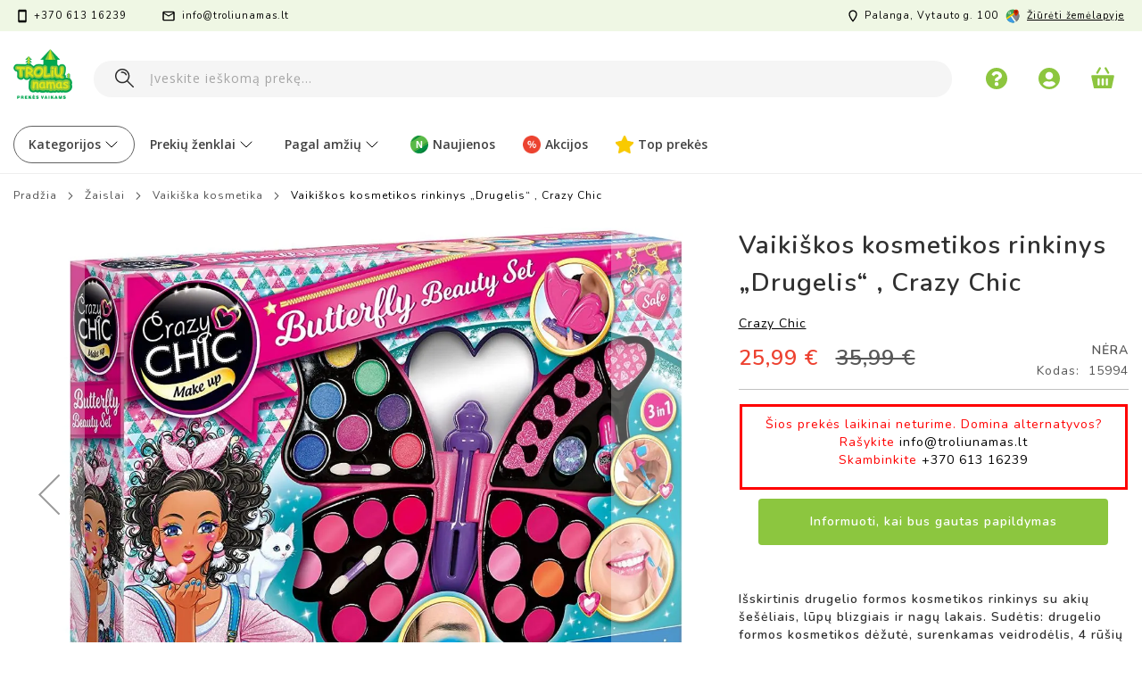

--- FILE ---
content_type: text/html; charset=UTF-8
request_url: https://www.troliunamas.lt/vaikiskos-kosmetikos-rinkinys-drugelis-crazy-chic
body_size: 40995
content:
 <!doctype html><html lang="lt"><head prefix="og: http://ogp.me/ns# fb: http://ogp.me/ns/fb# product: http://ogp.me/ns/product#"> <meta charset="utf-8"/>
<meta name="title" content="Vaikiškos kosmetikos rinkinys „Drugelis“ , Crazy Chic"/>
<meta name="description" content="Kosmetikos rinkinys su akių šešėliu, lūpų blizgiu, nagų laku ir plaukų dažymo kreidelėmis."/>
<meta name="robots" content="INDEX,FOLLOW"/>
<meta name="viewport" content="width=device-width, initial-scale=1, maximum-scale=1.0, user-scalable=no"/>
<meta name="format-detection" content="telephone=no"/>
<title>Vaikiškos kosmetikos rinkinys „Drugelis“ , Crazy Chic</title>
<link  rel="stylesheet" type="text/css"  media="all" href="https://www.troliunamas.lt/static/_cache/merged/a0bfedf35986e5ea6587fe85a15b153d.min.css" /><link as="style" rel="preload" type="text/css" media="screen and (min-width: 768px)" href="https://www.troliunamas.lt/static/frontend/Pearl/weltpixel_custom/lt_LT/css/styles-l.min.css" onload="this.rel='stylesheet'" /><noscript><link href="https://www.troliunamas.lt/static/frontend/Pearl/weltpixel_custom/lt_LT/css/styles-l.min.css" media="screen and (min-width: 768px)" rel="stylesheet" type="text/css"></noscript><link as="style" rel="preload" type="text/css" media="screen and (max-width: 768px)" href="https://www.troliunamas.lt/static/frontend/Pearl/weltpixel_custom/lt_LT/WeltPixel_NavigationLinks/css/navigation_mobile.min.css" onload="this.rel='stylesheet'" /><noscript><link href="https://www.troliunamas.lt/static/frontend/Pearl/weltpixel_custom/lt_LT/WeltPixel_NavigationLinks/css/navigation_mobile.min.css" media="screen and (max-width: 768px)" rel="stylesheet" type="text/css"></noscript><link as="style" rel="preload" type="text/css" media="screen and (min-width: 769px)" href="https://www.troliunamas.lt/static/frontend/Pearl/weltpixel_custom/lt_LT/WeltPixel_NavigationLinks/css/navigation_desktop.min.css" onload="this.rel='stylesheet'" /><noscript><link href="https://www.troliunamas.lt/static/frontend/Pearl/weltpixel_custom/lt_LT/WeltPixel_NavigationLinks/css/navigation_desktop.min.css" media="screen and (min-width: 769px)" rel="stylesheet" type="text/css"></noscript>
<link rel="preload" as="font" crossorigin="anonymous" href="https://www.troliunamas.lt/static/frontend/Pearl/weltpixel_custom/lt_LT/fonts/opensans/light/opensans-300.woff2" />
<link rel="preload" as="font" crossorigin="anonymous" href="https://www.troliunamas.lt/static/frontend/Pearl/weltpixel_custom/lt_LT/fonts/opensans/regular/opensans-400.woff2" />
<link rel="preload" as="font" crossorigin="anonymous" href="https://www.troliunamas.lt/static/frontend/Pearl/weltpixel_custom/lt_LT/fonts/opensans/semibold/opensans-600.woff2" />
<link rel="preload" as="font" crossorigin="anonymous" href="https://www.troliunamas.lt/static/frontend/Pearl/weltpixel_custom/lt_LT/fonts/opensans/bold/opensans-700.woff2" />
<link rel="preload" as="font" crossorigin="anonymous" href="https://www.troliunamas.lt/static/frontend/Pearl/weltpixel_custom/lt_LT/fonts/Luma-Icons.woff2" />
<link rel="preload" as="font" crossorigin="anonymous" href="https://www.troliunamas.lt/static/frontend/Pearl/weltpixel_custom/lt_LT/WeltPixel_DesignElements/fonts/Simple-Line-Icons.woff2" />
<link rel="preload" as="font" crossorigin="anonymous" href="https://www.troliunamas.lt/static/frontend/Pearl/weltpixel_custom/lt_LT/WeltPixel_DesignElements/fonts/lined-icons.woff2" />
<link rel="preload" as="font" crossorigin="anonymous" href="https://www.troliunamas.lt/static/frontend/Pearl/weltpixel_custom/lt_LT/WeltPixel_DesignElements/fonts/font-icons.woff2" />
<link  rel="icon" type="image/x-icon" href="https://img.troliunamas.lt/favicon/stores/1/troliu-namas.png" />
<link rel="shortcut icon" type="image/x-icon" href="https://img.troliunamas.lt/favicon/stores/1/troliu-namas.png" />



<style>
    .column.main {
        padding-bottom: 0 !important;  /* Removes padding on all devices */
    }
</style>

<style>
          .parent-container {
    text-align: left !important; /* Ensure no text centering */
    width: 100%; /* Full width for the container */
    margin: 0 auto; /* Ensure the container itself is centered on the page */
    padding-left: 20px; /* Adjust padding to move the content slightly right */
}

/* Ensure the .category-view container behaves as a left-aligned flexbox */
/*.category-view {
    display: flex;
    justify-content: flex-start !important; /* Left-align content */
    align-items: flex-start !important; /* Vertically align to top */
    max-width: 1400px; /* Constrain the width */
    width: 100%; /* Full width for the container */
    margin: 0 auto; /* Center the container itself */
    text-align: left !important; /* Ensure text and content are left-aligned */
} */

/* Force left-alignment for .category-image and .category-description */
.category-image,
.category-description {
    margin: 0 !important; /* Remove any margin that could center the content */
    padding: 0 !important; /* Remove any extra padding */
    text-align: left !important; /* Force left-alignment for inner content */
}

/* Make sure the image is responsive */
.category-image img {
    max-height: 125px;
    height: auto;
    width: auto;
    max-width: 100%; /* Makes the image responsive */
    object-fit: contain;
    margin-right: 20px; /* Adds space between the image and the description */
}

/* Ensure category-description content is left-aligned */
.category-description {
    display: flex;
    justify-content: flex-start !important; /* Force left alignment */
    align-items: center; /* Vertically center the content */
    text-align: left !important; /* Ensure text inside is left-aligned */
}
        .category-description {
            display: block;
        }

        /* Hide the description if the image is present */
        .category-view.has-image .category-description {
            display: none;
</style>
    <style>
        .product-info-price .price-box .special-price .price-container .price-wrapper .price {
            color: #ed4231 !important; /* Forces the text color to be red */
        }
    </style>

    <style>
        .special-price .price-container .price-wrapper .price {
            color: #ed4231 !important; /* Ensures all special prices are colored red */
        }
    </style>


<style>
.w.footer-v3 {
    border-top: none;
}

/* Apply border-top for desktop devices */
@media (min-width: 1024px) { /* This width can be adjusted based on your design */
    .w.footer-v3 {
        border-top: 1px solid #e0e0e0;
    }
}
</style>
















<style>
body{
   -webkit-overflow-scrolling: touch;
}
.page-wrapper{
    overflow-y: hidden;
}
@media screen and (min-width: 767px)  {
.theme-pearl .page-wrapper .page-header-v3 .page-header .header.content .desktop-logo a.logo img {
width: 80px !important;
}
}
</style>









<link href="https://fonts.googleapis.com/css2?family=Open+Sans:ital,wght@0,300;0,400;0,600;0,700;0,800;1,300;1,400;1,600;1,700;1,800&display=swap" rel="stylesheet">      <!-- Google Tag Manager --> <script type="text&#x2F;javascript"> function callAmGA4GTM () { (function(w,d,s,l,i){w[l]=w[l]||[];w[l].push({'gtm.start': new Date().getTime(),event:'gtm.js'});var f=d.getElementsByTagName(s)[0], j=d.createElement(s),dl=l!='dataLayer'?'&l='+l:'';j.async=true;j.src= 'https://www.googletagmanager.com/gtm.js?id='+i+dl;f.parentNode.insertBefore(j,f); })(window,document,'script','dataLayer', 'GTM-P7JS4L5'); }</script> <!-- End Google Tag Manager --><script type="text&#x2F;javascript"> (function () {  callAmGA4GTM();  })();</script>     <!-- twitter product cards--><meta name="twitter:card" content="product"/><meta name="twitter:domain" content="https://www.troliunamas.lt/"/><meta name="twitter:site" content=""/><meta name="twitter:creator" content=""/><meta name="twitter:title" content="Vaikiškos kosmetikos rinkinys „Drugelis“ , Crazy Chic"/><meta name="twitter:description" content="
Crazy Chic – atraskite savo svajonių stilių!
„Crazy Chic” – tai italijos gamintojo „Clementoni” vaikiškos kosmetikos mergaitėms linija.
 „Crazy Chic” kosmetika yra 100% pritaikyta vaikams - pagaminta iš itin švelnių – lengvai nuplaunamų, aukščiausius saugos ir dermatologų reikalavimus atitinkančių medžiagų.
Su „Crazy Chic” kosmetika, makiažo, nagų lakavimo rinkiniais mergaitėms gali susikurti savo svajonių stilių – būti ypatingomis visur ir visada!
 
"/><meta name="twitter:image" content="https://img.troliunamas.lt/catalog/product/cache/2d08483ae64b6354de5c408be336d8cf/9/1/vaikiskos-kosmetikos-rinkinys-drugelis-crazy-chic_0.jpg"/><meta name="twitter:data1" content="EUR25.99"/><meta name="twitter:label1" content="PRICE"/><meta name="twitter:data2" content="LT"/><meta name="twitter:label2" content="LOCATION"/><!-- twitter product cards--> <!-- facebook open graph --> <meta property="og:site_name" content=""/><meta property="og:type" content="product"/><meta property="og:title" content="Vaikiškos kosmetikos rinkinys „Drugelis“ , Crazy Chic"/><meta property="og:image" content="https://img.troliunamas.lt/catalog/product/cache/2d08483ae64b6354de5c408be336d8cf/9/1/vaikiskos-kosmetikos-rinkinys-drugelis-crazy-chic_0.jpg"/><meta property="og:description" content="
Crazy Chic – atraskite savo svajonių stilių!
„Crazy Chic” – tai italijos gamintojo „Clementoni” vaikiškos kosmetikos mergaitėms linija.
 „Crazy Chic” kosmetika yra 100% pritaikyta vaikams - pagaminta iš itin švelnių – lengvai nuplaunamų, aukščiausius saugos ir dermatologų reikalavimus atitinkančių medžiagų.
Su „Crazy Chic” kosmetika, makiažo, nagų lakavimo rinkiniais mergaitėms gali susikurti savo svajonių stilių – būti ypatingomis visur ir visada!
 
"/><meta property="og:url" content="https://www.troliunamas.lt/vaikiskos-kosmetikos-rinkinys-drugelis-crazy-chic"/><meta property="product:price:amount" content="25.99"/><meta property="product:price:currency" content="EUR"/><meta property="product:availability" content="outofstock"/><meta property="product:retailer_item_id" content="15994"/><!-- facebook open graph --><!-- rich pins --><meta name="pinterest-rich-pin" content="enabled"/><!-- rich pins -->  </head><body data-container="body" data-mage-init='{"loaderAjax": {}, "loader": { "icon": "https://www.troliunamas.lt/static/frontend/Pearl/weltpixel_custom/lt_LT/images/loader-2.gif"}}' id="html-body" class="theme-pearl amasty-mega-menu product-page-v1 store-view-default catalog-product-view product-vaikiskos-kosmetikos-rinkinys-drugelis-crazy-chic page-layout-1column">  <!-- FBP -->        <!-- Facebook Pixel Code --><noscript><img height="1" width="1" style="display:none" alt="Facebook Pixel" src="https://www.facebook.com/tr?id=765891779071503&ev=PageView&noscript=1" /></noscript><!-- End Facebook Pixel Code -->                <div class="cookie-status-message" id="cookie-status">The store will not work correctly in the case when cookies are disabled.</div>     <noscript><div class="message global noscript"><div class="content"><p><strong>JavaScript seems to be disabled in your browser.</strong> <span> For the best experience on our site, be sure to turn on Javascript in your browser.</span></p></div></div></noscript>       <!-- Google Tag Manager (noscript) --><noscript><iframe src="https://www.googletagmanager.com/ns.html?id=GTM-P7JS4L5" height="0" width="0" style="display:none;visibility:hidden"></iframe></noscript><!-- End Google Tag Manager (noscript) -->  <div class="page-wrapper"><div class="page-header page-header-v3"><header id="ammenu-header-container" class="ammenu-header-container page-header"><div class="header-global-promo">  </div><div class="panel wrapper"><div class="panel header"><ul class="compare wrapper"> <li class="item link compare" data-bind="scope: 'compareProducts'" data-role="compare-products-link"><a class="action compare no-display" title="Palyginti&#x20;prekes" data-bind="attr: {'href': compareProducts().listUrl}, css: {'no-display': !compareProducts().count}" >Palyginti prekes <span class="counter qty" data-bind="text: compareProducts().countCaption"></span></a></li> </ul> <a class="action skip contentarea" href="#contentarea"><span> Pereiti prie turinio</span></a>   <ul class="header links">  <li class="greet welcome" data-bind="scope: 'customer'"><!-- ko if: customer().fullname --><span class="logged-in" data-bind="text: new String('Sveiki, %1!').replace('%1', customer().fullname)"></span> <!-- /ko --><!-- ko ifnot: customer().fullname --><span class="not-logged-in" data-bind="html: 'Troli&#x0173;&#x20;namas&#x20;&#x7C;&#x20;Prek&#x0117;s&#x20;vaikams'"></span>  <!-- /ko --></li>   <li class="link authorization-link" data-label="arba"><a href="https://www.troliunamas.lt/customer/account/login/referer/aHR0cHM6Ly93d3cudHJvbGl1bmFtYXMubHQvdmFpa2lza29zLWtvc21ldGlrb3Mtcmlua2lueXMtZHJ1Z2VsaXMtY3JhenktY2hpYw%2C%2C/" >Prisijungti</a></li><li><a href="https://www.troliunamas.lt/customer/account/create/" id="idpVS3Ogcx" >Sukurti paskyrą</a></li></ul><div class="header-contacts-container"><div class="first-column"><!-- <div><i class="icon-clock"></i> <span>I-V 10:00 - 17:00</span></div> --><div><i class="icon-phone2"></i> <span>+370 613 16239</span></div><div><i class="icon-line-mail"></i> <span><a href="/cdn-cgi/l/email-protection" class="__cf_email__" data-cfemail="b0d9ded6dff0c4c2dfdcd9c5ded1ddd1c39edcc4">[email&#160;protected]</a></span></div></div><div class="second-column"><div><i class="icon-location"></i> <span>Palanga, Vytauto g. 100</span></div><div><i class="custom-map"></i> <a href="https://www.google.com/maps/place/Troliu+namas/@55.9192591,21.0674449,15z/data=!4m5!3m4!1s0x0:0xfb2913f84fa7ef84!8m2!3d55.9192591!4d21.0674449" target="_blank"> Žiūrėti žemėlapyje</a></div></div></div></div></div><div class="header content"> <!-- ko scope: 'index = ammenu_hamburger_toggle' --><!-- ko if: $data.source.isMobile() || false --><button class="ammenu-button -hamburger -trigger" aria-controls="ammenu-sidebar" aria-haspopup="menu" type="button" title="Toggling menu" data-bind=" style: { color: color_settings.hamburger_icon_color }, event: { click: toggling }, attr: { 'aria-expanded': isOpen().toString(), 'aria-hidden': $data.source.isMobile() ? 'true' : 'false' }"></button>  <style> @media (min-width: 769px) { .ammenu-button.-hamburger.-trigger { display: none; } }</style> <!-- /ko --><!-- /ko --> <a class="ammenu-logo " href="https://www.troliunamas.lt/" title="Troli&#x0173;&#x20;namas&#x20;&#x7C;&#x20;Prek&#x0117;s&#x20;vaikams" aria-label="store logo"><img src="https://img.troliunamas.lt/amasty/webp/logo/websites/1/troliu-namas-logo_png.webp" title="Troli&#x0173;&#x20;namas&#x20;&#x7C;&#x20;Prek&#x0117;s&#x20;vaikams" alt="Troli&#x0173;&#x20;namas&#x20;&#x7C;&#x20;Prek&#x0117;s&#x20;vaikams" width="80" height="67" /></a><div class="header_right"> <div class="help-icon-wrapper"><a class="help-icon" href="https://www.troliunamas.lt/kontaktai/"></a></div><div class="user minicart-wrapper"><a class="user-icon" href="https://www.troliunamas.lt/customer/account/login/"></a></div><div data-block="minicart" class="minicart-wrapper"><a class="action showcart" href="https://www.troliunamas.lt/checkout/cart/" data-bind="scope: 'minicart_content'"><span class="text">Krepšelis</span> <span class="counter qty empty" data-bind="css: { empty: !!getCartParam('summary_count') == false && !isLoading() }, blockLoader: isLoading"><span class="counter-number"><!-- ko text: getCartParam('summary_count') --><!-- /ko --></span> <span class="counter-label"><!-- ko if: getCartParam('summary_count') --><!-- ko text: getCartParam('summary_count') --><!-- /ko --><!-- ko i18n: 'items' --><!-- /ko --><!-- /ko --></span></span></a>  <div class="block block-minicart" data-role="dropdownDialog" data-mage-init='{"dropdownDialog":{ "appendTo":"[data-block=minicart]", "triggerTarget":".showcart", "timeout": "2000", "closeOnMouseLeave": false, "closeOnEscape": true, "triggerClass":"active", "parentClass":"active", "buttons":[]}}'><div id="minicart-content-wrapper" data-bind="scope: 'minicart_content'"><!-- ko template: getTemplate() --><!-- /ko --></div></div> </div></div>  <div class="block block-search"><div class="block block-title"><strong>Ieškoti</strong></div><div class="block block-content"><form class="form minisearch" id="search_mini_form" action="https://www.troliunamas.lt/catalogsearch/result/" method="get"> <div class="field search"><label class="label" for="search" data-role="minisearch-label"><span>Ieškoti</span></label> <div class="control"><input id="search" data-mage-init='{ "quickSearch": { "formSelector": "#search_mini_form", "url": "", "destinationSelector": "#search_autocomplete", "minSearchLength": "3" } }' type="text" name="q" value="" placeholder="&#x012E;veskite&#x20;ie&#x0161;kom&#x0105;&#x20;prek&#x0119;..." class="input-text" maxlength="128" role="combobox" aria-haspopup="false" aria-autocomplete="both" autocomplete="off" aria-expanded="false"/>  <div id="searchautocomplete" class="searchautocomplete vertically" style="width: 350px; background: #FFFFFF; color: #000000"> <div id="search_autocomplete" class="wpx-search-autocomplete-hidden"></div>  <div class="container-autocomplete cat-container"></div>   <div class="separator" style="background:#F0EFF0; color:#000000">Prekės</div> <div class="container-autocomplete"> <div class="prod-container"></div><div class="more-results"><a onclick="document.getElementById('search_mini_form').submit()" class="advanced_search"></a></div></div></div> <div class="nested"><a class="action advanced" href="https://www.troliunamas.lt/catalogsearch/advanced/" data-action="advanced-search">Išplėstinė paieška</a></div>     </div></div><div class="actions"><button type="submit" title="Ieškoti" class="action search" aria-label="Search" ><span>Ieškoti</span></button></div></form></div></div></div>  </header></div>    <div class="ammenu-robots-navigation"><nav class="navigation" data-action="navigation" aria-disabled="true" aria-hidden="true" tabindex="-1"><ul aria-disabled="true" aria-hidden="true">  <li class="nav-0" role="presentation"><a href="" tabindex="-1" title="Kategorijos">Kategorijos</a>  <ul class="submenu">  <li class="nav-0-0" role="presentation"><a href="https://www.troliunamas.lt/zaislai" tabindex="-1" title="&#x017D;aislai">Žaislai</a>  <ul class="submenu">  <li class="nav-0-0-0" role="presentation"><a href="https://www.troliunamas.lt/zaislai/leles" tabindex="-1" title="L&#x0117;l&#x0117;s">Lėlės</a>  <ul class="submenu">  <li class="nav-0-0-0-0" role="presentation"><a href="https://www.troliunamas.lt/zaislai/leles/leles-kudikiai" tabindex="-1" title="L&#x0117;l&#x0117;s&#x20;k&#x016B;dikiai">Lėlės kūdikiai</a> </li>   <li class="nav-0-0-0-1" role="presentation"><a href="https://www.troliunamas.lt/zaislai/leles/stilingos-leles" tabindex="-1" title="Stilingos&#x20;l&#x0117;l&#x0117;s">Stilingos lėlės</a> </li>   <li class="nav-0-0-0-2" role="presentation"><a href="https://www.troliunamas.lt/zaislai/leles/leliu-vezimeliai" tabindex="-1" title="L&#x0117;li&#x0173;&#x20;ve&#x017E;im&#x0117;liai,&#x20;lovyt&#x0117;s">Lėlių vežimėliai, lovytės</a> </li>   <li class="nav-0-0-0-3" role="presentation"><a href="https://www.troliunamas.lt/zaislai/leles/leliu-masinos" tabindex="-1" title="L&#x0117;li&#x0173;&#x20;ma&#x0161;inos">Lėlių mašinos</a> </li>   <li class="nav-0-0-0-4" role="presentation"><a href="https://www.troliunamas.lt/zaislai/leles/leliu-namai" tabindex="-1" title="L&#x0117;li&#x0173;&#x20;namai">Lėlių namai</a> </li> </ul></li>   <li class="nav-0-0-1" role="presentation"><a href="https://www.troliunamas.lt/zaislai/interaktyvus-zaislai/gyvunai" tabindex="-1" title="Interaktyv&#x016B;s&#x20;gyv&#x016B;nai">Interaktyvūs gyvūnai</a> </li>   <li class="nav-0-0-2" role="presentation"><a href="https://www.troliunamas.lt/zaislai/muzikiniai-zaislai" tabindex="-1" title="Muzikiniai&#x20;&#x017E;aislai">Muzikiniai žaislai</a>  <ul class="submenu">  <li class="nav-0-0-2-0" role="presentation"><a href="https://www.troliunamas.lt/zaislai/muzikiniai-zaislai/mikrofonai" tabindex="-1" title="Mikrofonai">Mikrofonai</a> </li>   <li class="nav-0-0-2-1" role="presentation"><a href="https://www.troliunamas.lt/zaislai/muzikiniai-zaislai/gitaros" tabindex="-1" title="Gitaros,&#x20;b&#x016B;gnai">Gitaros, būgnai</a> </li>   <li class="nav-0-0-2-2" role="presentation"><a href="https://www.troliunamas.lt/zaislai/muzikiniai-zaislai/pianinai" tabindex="-1" title="Pianinai">Pianinai</a> </li>   <li class="nav-0-0-2-3" role="presentation"><a href="https://www.troliunamas.lt/zaislai/muzikiniai-zaislai/kiti-instrumentai" tabindex="-1" title="Kiti&#x20;instrumentai">Kiti instrumentai</a> </li>   <li class="nav-0-0-2-4" role="presentation"><a href="https://www.troliunamas.lt/zaislai/muzikiniai-zaislai/sokiu-kilimeliai" tabindex="-1" title="&#x0160;oki&#x0173;&#x20;kilim&#x0117;liai">Šokių kilimėliai</a> </li>   <li class="nav-0-0-2-5" role="presentation"><a href="https://www.troliunamas.lt/zaislai/muzikiniai-zaislai/ausines" tabindex="-1" title="Ausin&#x0117;s">Ausinės</a> </li>   <li class="nav-0-0-2-6" role="presentation"><a href="https://www.troliunamas.lt/zaislai/muzikiniai-zaislai/gitaros" tabindex="-1" title="B&#x016B;gnai">Būgnai</a> </li> </ul></li>   <li class="nav-0-0-3" role="presentation"><a href="https://www.troliunamas.lt/zaislai/interaktyvus-zaislai/ismanus-zaislai" tabindex="-1" title="I&#x0161;man&#x016B;s&#x20;&#x017E;aislai">Išmanūs žaislai</a> </li>   <li class="nav-0-0-4" role="presentation"><a href="https://www.troliunamas.lt/zaislai/kurybiniai-rinkiniai" tabindex="-1" title="K&#x016B;rybiniai&#x20;rinkiniai">Kūrybiniai rinkiniai</a>  <ul class="submenu">  <li class="nav-0-0-4-0" role="presentation"><a href="https://www.troliunamas.lt/zaislai/kurybiniai-rinkiniai/rankdarbiai" tabindex="-1" title="Rankdarbiai">Rankdarbiai</a> </li>   <li class="nav-0-0-4-1" role="presentation"><a href="https://www.troliunamas.lt/zaislai/kurybiniai-rinkiniai/piesimo-rinkiniai" tabindex="-1" title="Pie&#x0161;imo">Piešimo</a> </li>   <li class="nav-0-0-4-2" role="presentation"><a href="https://www.troliunamas.lt/zaislai/kurybiniai-rinkiniai/papuosalu-rinkiniai" tabindex="-1" title="Papuo&#x0161;al&#x0173;">Papuošalų</a> </li>   <li class="nav-0-0-4-3" role="presentation"><a href="https://www.troliunamas.lt/zaislai/kurybiniai-rinkiniai/plastilinas-modelinas" tabindex="-1" title="Plastilino">Plastilino</a> </li>   <li class="nav-0-0-4-4" role="presentation"><a href="https://www.troliunamas.lt/zaislai/kurybiniai-rinkiniai/mozaikos" tabindex="-1" title="Mozaikos">Mozaikos</a> </li>   <li class="nav-0-0-4-5" role="presentation"><a href="https://www.troliunamas.lt/zaislai/kurybiniai-rinkiniai/tyrinejimo-rinkiniai" tabindex="-1" title="Tyrin&#x0117;jimo">Tyrinėjimo</a> </li> </ul></li>   <li class="nav-0-0-5" role="presentation"><a href="https://www.troliunamas.lt/zaislai/pliusiniai-zaislai" tabindex="-1" title="Pliu&#x0161;iniai">Pliušiniai</a> </li>   <li class="nav-0-0-6" role="presentation"><a href="https://www.troliunamas.lt/zaislai/vaikiska-kosmetika" tabindex="-1" title="Vaiki&#x0161;ka&#x20;kosmetika">Vaikiška kosmetika</a> </li>   <li class="nav-0-0-7" role="presentation"><a href="https://www.troliunamas.lt/zaislai/vaidmenu-zaislai" tabindex="-1" title="Vaidmen&#x0173;&#x20;&#x017E;aislai">Vaidmenų žaislai</a>  <ul class="submenu">  <li class="nav-0-0-7-0" role="presentation"><a href="https://www.troliunamas.lt/zaislai/vaidmenu-zaislai/svaros-rinkiniai" tabindex="-1" title="&#x0160;varos&#x20;rinkiniai">Švaros rinkiniai</a> </li>   <li class="nav-0-0-7-1" role="presentation"><a href="https://www.troliunamas.lt/zaislai/vaidmenu-zaislai/virtuves-rinkiniai" tabindex="-1" title="Virtuv&#x0117;s&#x20;rinkiniai">Virtuvės rinkiniai</a> </li>   <li class="nav-0-0-7-2" role="presentation"><a href="https://www.troliunamas.lt/zaislai/vaidmenu-zaislai/zaislines-parduotuves" tabindex="-1" title="Parduotuv&#x0117;s&#x20;rinkiniai">Parduotuvės rinkiniai</a> </li>   <li class="nav-0-0-7-3" role="presentation"><a href="https://www.troliunamas.lt/zaislai/vaidmenu-zaislai/daktaro-rinkiniai" tabindex="-1" title="Daktaro&#x20;rinkiniai">Daktaro rinkiniai</a> </li>   <li class="nav-0-0-7-4" role="presentation"><a href="https://www.troliunamas.lt/zaislai/vaidmenu-zaislai/grozio-rinkiniai" tabindex="-1" title="Gro&#x017E;io&#x20;rinkiniai">Grožio rinkiniai</a> </li>   <li class="nav-0-0-7-5" role="presentation"><a href="https://www.troliunamas.lt/zaislai/vaidmenu-zaislai/zaisliniai-irankiai" tabindex="-1" title="&#x017D;aisliniai&#x20;&#x012F;rankiai">Žaisliniai įrankiai</a> </li> </ul></li>   <li class="nav-0-0-8" role="presentation"><a href="https://www.troliunamas.lt/zaislai/interaktyvus-zaislai/robotai" tabindex="-1" title="Robotai">Robotai</a> </li>   <li class="nav-0-0-9" role="presentation"><a href="https://www.troliunamas.lt/zaislai/transporto-priemones" tabindex="-1" title="Transporto&#x20;priemon&#x0117;s">Transporto priemonės</a>  <ul class="submenu">  <li class="nav-0-0-9-0" role="presentation"><a href="https://www.troliunamas.lt/zaislai/transporto-priemones/zaislines-masinos" tabindex="-1" title="Ma&#x0161;inos">Mašinos</a> </li>   <li class="nav-0-0-9-1" role="presentation"><a href="https://www.troliunamas.lt/zaislai/transporto-priemones/radijo-bangomis-valdomos-masinos" tabindex="-1" title="Valdomos&#x20;ma&#x0161;inos">Valdomos mašinos</a> </li>   <li class="nav-0-0-9-2" role="presentation"><a href="https://www.troliunamas.lt/zaislai/transporto-priemones/trasos-garazai" tabindex="-1" title="Trasos,&#x20;gara&#x017E;ai">Trasos, garažai</a> </li>   <li class="nav-0-0-9-3" role="presentation"><a href="https://www.troliunamas.lt/zaislai/transporto-priemones/metaliniai-modeliai" tabindex="-1" title="Metaliniai&#x20;modeliai">Metaliniai modeliai</a> </li>   <li class="nav-0-0-9-4" role="presentation"><a href="https://www.troliunamas.lt/zaislai/transporto-priemones/traukiniai" tabindex="-1" title="Traukiniai">Traukiniai</a> </li>   <li class="nav-0-0-9-5" role="presentation"><a href="https://www.troliunamas.lt/zaislai/transporto-priemones/zaisliniai-lektuvai-sraigtasparniai" tabindex="-1" title="L&#x0117;ktuvai,&#x20;sraigtasparniai">Lėktuvai, sraigtasparniai</a> </li>   <li class="nav-0-0-9-6" role="presentation"><a href="https://www.troliunamas.lt/zaislai/transporto-priemones/laivai" tabindex="-1" title="Laivai">Laivai</a> </li> </ul></li>   <li class="nav-0-0-10" role="presentation"><a href="https://www.troliunamas.lt/zaislai/judejimo-priemones" tabindex="-1" title="Jud&#x0117;jimo&#x20;priemon&#x0117;s">Judėjimo priemonės</a>  <ul class="submenu">  <li class="nav-0-0-10-0" role="presentation"><a href="https://www.troliunamas.lt/zaislai/judejimo-priemones/paspirtukai" tabindex="-1" title="Paspirtukai">Paspirtukai</a> </li>   <li class="nav-0-0-10-1" role="presentation"><a href="https://www.troliunamas.lt/zaislai/judejimo-priemones/apsaugos-salmai" tabindex="-1" title="Apsaugos,&#x20;&#x0161;almai">Apsaugos, šalmai</a> </li>   <li class="nav-0-0-10-2" role="presentation"><a href="https://www.troliunamas.lt/zaislai/judejimo-priemones/riedlentes" tabindex="-1" title="Riedlent&#x0117;s">Riedlentės</a> </li>   <li class="nav-0-0-10-3" role="presentation"><a href="https://www.troliunamas.lt/zaislai/judejimo-priemones/triratukai" tabindex="-1" title="Triratukai">Triratukai</a> </li>   <li class="nav-0-0-10-4" role="presentation"><a href="https://www.troliunamas.lt/zaislai/judejimo-priemones/balansiniai-dviratukai" tabindex="-1" title="Balansiniai">Balansiniai</a> </li>   <li class="nav-0-0-10-5" role="presentation"><a href="https://www.troliunamas.lt/zaislai/judejimo-priemones/masinos" tabindex="-1" title="Paspiriamos&#x20;ma&#x0161;inos">Paspiriamos mašinos</a> </li>   <li class="nav-0-0-10-6" role="presentation"><a href="https://www.troliunamas.lt/zaislai/judejimo-priemones/vaikiski-elektromobiliai" tabindex="-1" title="Elektromobiliai">Elektromobiliai</a> </li> </ul></li>   <li class="nav-0-0-11" role="presentation"><a href="https://www.troliunamas.lt/zaislai/figureles" tabindex="-1" title="Fig&#x016B;r&#x0117;l&#x0117;s">Figūrėlės</a>  <ul class="submenu">  <li class="nav-0-0-11-0" role="presentation"><a href="https://www.troliunamas.lt/zaislai/figureles/herojai" tabindex="-1" title="Herojai">Herojai</a> </li>   <li class="nav-0-0-11-1" role="presentation"><a href="https://www.troliunamas.lt/zaislai/figureles/transformeriai" tabindex="-1" title="Transformeriai">Transformeriai</a> </li>   <li class="nav-0-0-11-2" role="presentation"><a href="https://www.troliunamas.lt/zaislai/figureles/dinozaurai" tabindex="-1" title="Dinozaurai">Dinozaurai</a> </li>   <li class="nav-0-0-11-3" role="presentation"><a href="https://www.troliunamas.lt/zaislai/figureles/gyvunai" tabindex="-1" title="Gyv&#x016B;nai">Gyvūnai</a> </li>   <li class="nav-0-0-11-4" role="presentation"><a href="https://www.troliunamas.lt/zaislai/figureles/kareiveliai" tabindex="-1" title="Kareiv&#x0117;liai">Kareivėliai</a> </li>   <li class="nav-0-0-11-5" role="presentation"><a href="https://www.troliunamas.lt/zaislai/figureles/tamprios-figureles" tabindex="-1" title="Tamprios">Tamprios</a> </li> </ul></li>   <li class="nav-0-0-12" role="presentation"><a href="https://www.troliunamas.lt/zaisliniai-ginklai" tabindex="-1" title="&#x017D;aisliniai&#x20;ginklai">Žaisliniai ginklai</a>  <ul class="submenu">  <li class="nav-0-0-12-0" role="presentation"><a href="https://www.troliunamas.lt/zaislai/zaisliniai-ginklai/sautuvai-su-soviniais" tabindex="-1" title="&#x0160;autuvai&#x20;su&#x20;&#x0161;oviniais">Šautuvai su šoviniais</a> </li>   <li class="nav-0-0-12-1" role="presentation"><a href="https://www.troliunamas.lt/zaislai/zaisliniai-ginklai/sautuvai-su-pistonais" tabindex="-1" title="&#x0160;autuvai&#x20;su&#x20;pistonais">Šautuvai su pistonais</a> </li>   <li class="nav-0-0-12-2" role="presentation"><a href="https://www.troliunamas.lt/zaislai/zaisliniai-ginklai/garsiniai-sautuvai" tabindex="-1" title="Garsiniai&#x20;&#x0161;autuvai">Garsiniai šautuvai</a> </li>   <li class="nav-0-0-12-3" role="presentation"><a href="https://www.troliunamas.lt/zaislai/zaisliniai-ginklai/kardai" tabindex="-1" title="Kardai">Kardai</a> </li>   <li class="nav-0-0-12-4" role="presentation"><a href="https://www.troliunamas.lt/zaislai/zaisliniai-ginklai/snipo-rinkiniai" tabindex="-1" title="&#x0160;nipo&#x20;rinkiniai">Šnipo rinkiniai</a> </li>   <li class="nav-0-0-12-5" role="presentation"><a href="https://www.troliunamas.lt/zaislai/zaisliniai-ginklai/vandens-ir-burbulu-sautuvai" tabindex="-1" title="Vandens&#x20;ir&#x20;burbul&#x0173;&#x20;&#x0161;autuvai">Vandens ir burbulų šautuvai</a> </li> </ul></li>   <li class="nav-0-0-13" role="presentation"><a href="https://www.troliunamas.lt/zaislai/interaktyvus-zaislai/zaidimu-kompiuteriai" tabindex="-1" title="&#x017D;aidim&#x0173;&#x20;kompiuteriai">Žaidimų kompiuteriai</a> </li>   <li class="nav-0-0-14" role="presentation"><a href="https://www.troliunamas.lt/zaislai/konstruktoriai" tabindex="-1" title="Konstruktoriai">Konstruktoriai</a>  <ul class="submenu">  <li class="nav-0-0-14-0" role="presentation"><a href="https://www.troliunamas.lt/zaislai/konstruktoriai/magnetiniai-konstruktoriai" tabindex="-1" title="Magnetiniai">Magnetiniai</a> </li>   <li class="nav-0-0-14-1" role="presentation"><a href="https://www.troliunamas.lt/zaislai/konstruktoriai/kaladeles" tabindex="-1" title="Kalad&#x0117;l&#x0117;s">Kaladėlės</a> </li>   <li class="nav-0-0-14-2" role="presentation"><a href="https://www.troliunamas.lt/zaislai/konstruktoriai/kiti-konstruktoriai" tabindex="-1" title="Technikos">Technikos</a> </li>   <li class="nav-0-0-14-3" role="presentation"><a href="https://www.troliunamas.lt/zaislai/konstruktoriai/lego-konstruktoriai" tabindex="-1" title="LEGO">LEGO</a> </li> </ul></li>   <li class="nav-0-0-15" role="presentation"><a href="https://www.troliunamas.lt/zaislai/lauko-zaislai" tabindex="-1" title="Lauko&#x20;&#x017E;aislai">Lauko žaislai</a>  <ul class="submenu">  <li class="nav-0-0-15-0" role="presentation"><a href="https://www.troliunamas.lt/zaislai/lauko-zaislai/sporto-prekes" tabindex="-1" title="Sporto&#x20;&#x017E;aidimai">Sporto žaidimai</a> </li>   <li class="nav-0-0-15-1" role="presentation"><a href="https://www.troliunamas.lt/zaislai/lauko-zaislai/vandens-zaislai" tabindex="-1" title="Vandens&#x20;&#x017E;aislai">Vandens žaislai</a> </li>   <li class="nav-0-0-15-2" role="presentation"><a href="https://www.troliunamas.lt/lauko-zaislai/muilo-burbulai" tabindex="-1" title="Muilo&#x20;burublai">Muilo burublai</a> </li>   <li class="nav-0-0-15-3" role="presentation"><a href="https://www.troliunamas.lt/zaislai/lauko-zaislai/stumdomos-masinos" tabindex="-1" title="Sm&#x0117;lio&#x20;&#x017E;aislai">Smėlio žaislai</a> </li>   <li class="nav-0-0-15-4" role="presentation"><a href="https://www.troliunamas.lt/zaislai/lauko-zaislai/kamuoliai" tabindex="-1" title="Kamuoliai">Kamuoliai</a> </li>   <li class="nav-0-0-15-5" role="presentation"><a href="https://www.troliunamas.lt/zaislai/lauko-zaislai/vaikiskos-palapines" tabindex="-1" title="Palapin&#x0117;s">Palapinės</a> </li>   <li class="nav-0-0-15-6" role="presentation"><a href="https://www.troliunamas.lt/zaislai/lauko-zaislai/sokliukai" tabindex="-1" title="&#x0160;okliukai">Šokliukai</a> </li> </ul></li>   <li class="nav-0-0-16" role="presentation"><a href="https://www.troliunamas.lt/zaislai/deliones" tabindex="-1" title="D&#x0117;lion&#x0117;s">Dėlionės</a>  <ul class="submenu">  <li class="nav-0-0-16-0" role="presentation"><a href="https://www.troliunamas.lt/zaislai/deliones/deliones-kudikiams" tabindex="-1" title="D&#x0117;lion&#x0117;s&#x20;k&#x016B;dikiams">Dėlionės kūdikiams</a> </li>   <li class="nav-0-0-16-1" role="presentation"><a href="https://www.troliunamas.lt/zaislai/deliones/medines-deliones" tabindex="-1" title="Medin&#x0117;s&#x20;d&#x0117;lion&#x0117;s">Medinės dėlionės</a> </li>   <li class="nav-0-0-16-2" role="presentation"><a href="https://www.troliunamas.lt/deliones/deliones-vaikams" tabindex="-1" title="D&#x0117;lion&#x0117;s&#x20;vaikams">Dėlionės vaikams</a> </li>   <li class="nav-0-0-16-3" role="presentation"><a href="https://www.troliunamas.lt/zaislai/deliones/deliones-vyresniems" tabindex="-1" title="D&#x0117;lion&#x0117;s&#x20;vyresniems">Dėlionės vyresniems</a> </li> </ul></li>   <li class="nav-0-0-17" role="presentation"><a href="https://www.troliunamas.lt/zaislai/zaidimai" tabindex="-1" title="Stalo&#x20;&#x017E;aidimai">Stalo žaidimai</a>  <ul class="submenu">  <li class="nav-0-0-17-0" role="presentation"><a href="https://www.troliunamas.lt/zaislai/zaidimai/aktyvus-zaidimai" tabindex="-1" title="Aktyv&#x016B;s,&#x20;reakcijos">Aktyvūs, reakcijos</a> </li>   <li class="nav-0-0-17-1" role="presentation"><a href="https://www.troliunamas.lt/zaislai/zaidimai/lavinamieji-zaidimai" tabindex="-1" title="Lavinamieji">Lavinamieji</a> </li>   <li class="nav-0-0-17-2" role="presentation"><a href="https://www.troliunamas.lt/zaislai/zaidimai/seimos-zaidimai" tabindex="-1" title="&#x0160;eimos">Šeimos</a> </li>   <li class="nav-0-0-17-3" role="presentation"><a href="https://www.troliunamas.lt/zaislai/zaidimai/vakarelio-zaidimai" tabindex="-1" title="Vakar&#x0117;lio">Vakarėlio</a> </li>   <li class="nav-0-0-17-4" role="presentation"><a href="https://www.troliunamas.lt/zaislai/zaidimai/strateginiai-zaidimai" tabindex="-1" title="Klasikiniai">Klasikiniai</a> </li>   <li class="nav-0-0-17-5" role="presentation"><a href="https://www.troliunamas.lt/zaislai/zaidimai/galvosukiai" tabindex="-1" title="Galvos&#x016B;kiai">Galvosūkiai</a> </li> </ul></li>   <li class="nav-0-0-18" role="presentation"><a href="https://www.troliunamas.lt/zaislai/aksesuarai" tabindex="-1" title="Aksesuarai">Aksesuarai</a>  <ul class="submenu">  <li class="nav-0-0-18-0" role="presentation"><a href="https://www.troliunamas.lt/zaislai/aksesuarai/skeciai" tabindex="-1" title="Sk&#x0117;&#x010D;iai">Skėčiai</a> </li>   <li class="nav-0-0-18-1" role="presentation"><a href="https://www.troliunamas.lt/zaislai/aksesuarai/rankines-kuprines" tabindex="-1" title="Rankin&#x0117;s,&#x20;kuprin&#x0117;s">Rankinės, kuprinės</a> </li>   <li class="nav-0-0-18-2" role="presentation"><a href="https://www.troliunamas.lt/zaislai/aksesuarai/laikrodziai" tabindex="-1" title="Laikrod&#x017E;iai">Laikrodžiai</a> </li>   <li class="nav-0-0-18-3" role="presentation"><a href="https://www.troliunamas.lt/zaislai/aksesuarai/pakabukai" tabindex="-1" title="Pakabukai">Pakabukai</a> </li> </ul></li>   <li class="nav-0-0-19" role="presentation"><a href="https://www.troliunamas.lt/zaislai/kiti" tabindex="-1" title="Kiti">Kiti</a>  <ul class="submenu">  <li class="nav-0-0-19-0" role="presentation"><a href="https://www.troliunamas.lt/zaislai/kiti/zaislai-iki-5-euru" tabindex="-1" title="Iki&#x20;5&#x20;EUR">Iki 5 EUR</a> </li>   <li class="nav-0-0-19-1" role="presentation"><a href="https://www.troliunamas.lt/zaislai/kiti/zaislai-iki-5-euru/antistresiniai-zaislai" tabindex="-1" title="Antistresiniai">Antistresiniai</a> </li>   <li class="nav-0-0-19-2" role="presentation"><a href="https://www.troliunamas.lt/zaislai/kiti/dovanu-kuponai" tabindex="-1" title="Dovan&#x0173;&#x20;kuponai">Dovanų kuponai</a> </li>   <li class="nav-0-0-19-3" role="presentation"><a href="https://www.troliunamas.lt/zaislai/kiti/dovanu-maiseliai" tabindex="-1" title="Dovan&#x0173;&#x20;mai&#x0161;eliai">Dovanų maišeliai</a> </li>   <li class="nav-0-0-19-4" role="presentation"><a href="https://www.troliunamas.lt/zaislai/kiti/baterijos" tabindex="-1" title="Baterijos">Baterijos</a> </li> </ul></li> </ul></li>   <li class="nav-0-1" role="presentation"><a href="https://www.troliunamas.lt/prekes-kudikiams" tabindex="-1" title="K&#x016B;dikiams">Kūdikiams</a>  <ul class="submenu">  <li class="nav-0-1-0" role="presentation"><a href="https://www.troliunamas.lt/zaislai-kudikiams" tabindex="-1" title="&#x017D;aislai&#x20;k&#x016B;dikiams">Žaislai kūdikiams</a>  <ul class="submenu">  <li class="nav-0-1-0-0" role="presentation"><a href="https://www.troliunamas.lt/lavinamieji-zaislai" tabindex="-1" title="Lavinamieji">Lavinamieji</a> </li>   <li class="nav-0-1-0-1" role="presentation"><a href="https://www.troliunamas.lt/kaladeles-kudikiams" tabindex="-1" title="Kalad&#x0117;l&#x0117;s">Kaladėlės</a> </li>   <li class="nav-0-1-0-2" role="presentation"><a href="https://www.troliunamas.lt/barskuciai-kramtukai" tabindex="-1" title="Bar&#x0161;ku&#x010D;iai,&#x20;kramtukai">Barškučiai, kramtukai</a> </li>   <li class="nav-0-1-0-3" role="presentation"><a href="https://www.troliunamas.lt/vezimelio-ir-pakabinami-zaislai" tabindex="-1" title="V&#x0117;&#x017E;im&#x0117;lio,&#x20;pakabinami">Vėžimėlio, pakabinami</a> </li>   <li class="nav-0-1-0-4" role="presentation"><a href="https://www.troliunamas.lt/lavinamieji-kilimeliai" tabindex="-1" title="Lavinamieji&#x20;kilim&#x0117;liai">Lavinamieji kilimėliai</a> </li>   <li class="nav-0-1-0-5" role="presentation"><a href="https://www.troliunamas.lt/paspiriamos-masineles" tabindex="-1" title="Paspiriamos&#x20;ma&#x0161;in&#x0117;l&#x0117;s">Paspiriamos mašinėlės</a> </li>   <li class="nav-0-1-0-6" role="presentation"><a href="https://www.troliunamas.lt/zaislai-kudikiams/mediniai-zaislai" tabindex="-1" title="Mediniai">Mediniai</a> </li>   <li class="nav-0-1-0-7" role="presentation"><a href="https://www.troliunamas.lt/zaislai-kudikiams/karuseles-naktines-lemputes" tabindex="-1" title="Karusel&#x0117;s,&#x20;naktin&#x0117;s&#x20;lemput&#x0117;s">Karuselės, naktinės lemputės</a> </li>   <li class="nav-0-1-0-8" role="presentation"><a href="https://www.troliunamas.lt/prekes-kudikiams/zaislai-kudikiams/migdukai" tabindex="-1" title="Migdukai">Migdukai</a> </li>   <li class="nav-0-1-0-9" role="presentation"><a href="https://www.troliunamas.lt/prekes-kudikiams/zaislai-kudikiams/stumdukai" tabindex="-1" title="Stumdukai">Stumdukai</a> </li>   <li class="nav-0-1-0-10" role="presentation"><a href="https://www.troliunamas.lt/prekes-kudikiams/zaislai-kudikiams/vaikstynes" tabindex="-1" title="Vaik&#x0161;tyn&#x0117;s">Vaikštynės</a> </li>   <li class="nav-0-1-0-11" role="presentation"><a href="https://www.troliunamas.lt/prekes-kudikiams/zaislai-kudikiams/minkstos-knygutes" tabindex="-1" title="Mink&#x0161;tos&#x20;knygut&#x0117;s">Minkštos knygutės</a> </li> </ul></li>   <li class="nav-0-1-1" role="presentation"><a href="https://www.troliunamas.lt/prekes-kudikiams/prekes-kudikiams" tabindex="-1" title="Prek&#x0117;s&#x20;k&#x016B;dikiams">Prekės kūdikiams</a>  <ul class="submenu">  <li class="nav-0-1-1-0" role="presentation"><a href="https://www.troliunamas.lt/prekes-kudikiams/prekes-kudikiams/vezimeliai" tabindex="-1" title="Ve&#x017E;im&#x0117;liai">Vežimėliai</a> </li>   <li class="nav-0-1-1-1" role="presentation"><a href="https://www.troliunamas.lt/prekes-kudikiams/prekes-kudikiams/triratukai" tabindex="-1" title="Triratukai">Triratukai</a> </li>   <li class="nav-0-1-1-2" role="presentation"><a href="https://www.troliunamas.lt/prekes-kudikiams/prekes-kudikiams/gultukai-ir-sokliuka" tabindex="-1" title="Gultukai,&#x20;&#x0161;okliukai">Gultukai, šokliukai</a> </li>   <li class="nav-0-1-1-3" role="presentation"><a href="https://www.troliunamas.lt/prekes-kudikiams/prekes-kudikiams/maniezai" tabindex="-1" title="Manie&#x017E;ai">Maniežai</a> </li>   <li class="nav-0-1-1-4" role="presentation"><a href="https://www.troliunamas.lt/prekes-kudikiams/prekes-kudikiams/patalyne" tabindex="-1" title="Patalyn&#x0117;,&#x20;rank&#x0161;luos&#x010D;iai">Patalynė, rankšluosčiai</a> </li>   <li class="nav-0-1-1-5" role="presentation"><a href="https://www.troliunamas.lt/prekes-kudikiams/prekes-kudikiams/naktipuodziai" tabindex="-1" title="Naktipuod&#x017E;iai">Naktipuodžiai</a> </li>   <li class="nav-0-1-1-6" role="presentation"><a href="https://www.troliunamas.lt/prekes-kudikiams/prekes-kudikiams/maitinimas" tabindex="-1" title="Maitinimas">Maitinimas</a> </li>   <li class="nav-0-1-1-7" role="presentation"><a href="https://www.troliunamas.lt/prekes-kudikiams/prekes-kudikiams/ciulptuko-laikikliai" tabindex="-1" title="&#x010C;iulptuko&#x20;laikikliai">Čiulptuko laikikliai</a> </li>   <li class="nav-0-1-1-8" role="presentation"><a href="https://www.troliunamas.lt/prekes-kudikiams/prekes-kudikiams/sildykles" tabindex="-1" title="&#x0160;ildykl&#x0117;s">Šildyklės</a> </li>   <li class="nav-0-1-1-9" role="presentation"><a href="https://www.troliunamas.lt/prekes-kudikiams/prekes-kudikiams/apsaugos-priemones" tabindex="-1" title="Apsaugos&#x20;priemon&#x0117;s">Apsaugos priemonės</a> </li> </ul></li> </ul></li>   <li class="nav-0-2" role="presentation"><a href="https://www.troliunamas.lt/vaikiski-rubai" tabindex="-1" title="R&#x016B;bai">Rūbai</a>  <ul class="submenu">  <li class="nav-0-2-0" role="presentation"><a href="https://www.troliunamas.lt/mergaitems" tabindex="-1" title="R&#x016B;bai&#x20;mergait&#x0117;ms">Rūbai mergaitėms</a>  <ul class="submenu">  <li class="nav-0-2-0-0" role="presentation"><a href="https://www.troliunamas.lt/mergaitems-palaidines" tabindex="-1" title="Palaidin&#x0117;s,&#x20;tunikos">Palaidinės, tunikos</a> </li>   <li class="nav-0-2-0-1" role="presentation"><a href="https://www.troliunamas.lt/vaikiski-rubai/mergaitems/sukneles-trumpomis-rankovemis" tabindex="-1" title="Suknel&#x0117;s&#x20;trumpomis&#x20;rankov&#x0117;mis">Suknelės trumpomis rankovėmis</a> </li>   <li class="nav-0-2-0-2" role="presentation"><a href="https://www.troliunamas.lt/vaikiski-rubai/mergaitems/sukneles-ilgomis-rankovemis" tabindex="-1" title="Suknel&#x0117;s&#x20;ilgomis&#x20;rankov&#x0117;mis">Suknelės ilgomis rankovėmis</a> </li>   <li class="nav-0-2-0-3" role="presentation"><a href="https://www.troliunamas.lt/mergaitems-dzemperiai-megztiniai" tabindex="-1" title="D&#x017E;emperiai,&#x20;megztiniai">Džemperiai, megztiniai</a> </li>   <li class="nav-0-2-0-4" role="presentation"><a href="https://www.troliunamas.lt/mergaitems-dzinsai-kelnes" tabindex="-1" title="D&#x017E;insai,&#x20;keln&#x0117;s">Džinsai, kelnės</a> </li>   <li class="nav-0-2-0-5" role="presentation"><a href="https://www.troliunamas.lt/mergaitems-sijonai" tabindex="-1" title="Sijonai">Sijonai</a> </li>   <li class="nav-0-2-0-6" role="presentation"><a href="https://www.troliunamas.lt/mergaitems-liemenes" tabindex="-1" title="Liemen&#x0117;s">Liemenės</a> </li>   <li class="nav-0-2-0-7" role="presentation"><a href="https://www.troliunamas.lt/mergaitems-komplektai" tabindex="-1" title="Komplektai">Komplektai</a> </li>   <li class="nav-0-2-0-8" role="presentation"><a href="https://www.troliunamas.lt/maudymosi-kostiumeliai" tabindex="-1" title="Maudymosi&#x20;kostium&#x0117;liai">Maudymosi kostiumėliai</a> </li>   <li class="nav-0-2-0-9" role="presentation"><a href="https://www.troliunamas.lt/striukes-paltai" tabindex="-1" title="Struk&#x0117;s">Strukės</a> </li> </ul></li>   <li class="nav-0-2-1" role="presentation"><a href="https://www.troliunamas.lt/vaikiski-rubai/berniukams" tabindex="-1" title="R&#x016B;bai&#x20;berniukams">Rūbai berniukams</a>  <ul class="submenu">  <li class="nav-0-2-1-0" role="presentation"><a href="https://www.troliunamas.lt/vaikiski-rubai/berniukams/berniukams-dzemperiai-megztiniai" tabindex="-1" title="D&#x017E;emperiai,&#x20;megztiniai">Džemperiai, megztiniai</a> </li>   <li class="nav-0-2-1-1" role="presentation"><a href="https://www.troliunamas.lt/vaikiski-rubai/berniukams/berniukams-liemenes" tabindex="-1" title="Liemen&#x0117;s">Liemenės</a> </li>   <li class="nav-0-2-1-2" role="presentation"><a href="https://www.troliunamas.lt/vaikiski-rubai/berniukams/berniukams-komplektai" tabindex="-1" title="Komplektai">Komplektai</a> </li>   <li class="nav-0-2-1-3" role="presentation"><a href="https://www.troliunamas.lt/vaikiski-rubai/berniukams/marskineliai" tabindex="-1" title="Mar&#x0161;kin&#x0117;liai">Marškinėliai</a> </li>   <li class="nav-0-2-1-4" role="presentation"><a href="https://www.troliunamas.lt/vaikiski-rubai/berniukams/maudymosi-kelnaites" tabindex="-1" title="Maudymosi&#x20;kelnait&#x0117;s">Maudymosi kelnaitės</a> </li>   <li class="nav-0-2-1-5" role="presentation"><a href="https://www.troliunamas.lt/vaikiski-rubai/berniukams/dzinsai-kelnes" tabindex="-1" title="D&#x017E;insai,&#x20;keln&#x0117;s">Džinsai, kelnės</a> </li> </ul></li>   <li class="nav-0-2-2" role="presentation"><a href="https://www.troliunamas.lt/vaikiski-rubai/rubai-kudikiams" tabindex="-1" title="R&#x016B;bai&#x20;k&#x016B;dikiams">Rūbai kūdikiams</a> </li> </ul></li>   <li class="nav-0-3" role="presentation"><a href="https://www.troliunamas.lt/kepures-vaikams" tabindex="-1" title="Kepur&#x0117;s">Kepurės</a>  <ul class="submenu">  <li class="nav-0-3-0" role="presentation"><a href="https://www.troliunamas.lt/kepures-vaikams/rudeniui-pavasariui" tabindex="-1" title="Pavasariui-rudeniui">Pavasariui-rudeniui</a> </li>   <li class="nav-0-3-1" role="presentation"><a href="https://www.troliunamas.lt/kepures-vaikams/vasarai" tabindex="-1" title="Vasarai">Vasarai</a> </li>   <li class="nav-0-3-2" role="presentation"><a href="https://www.troliunamas.lt/kepures-vaikams/ziemai" tabindex="-1" title="&#x017D;iemai">Žiemai</a> </li>   <li class="nav-0-3-3" role="presentation"><a href="https://www.troliunamas.lt/gobtuvai" tabindex="-1" title="Gobtuvai,&#x20;movos">Gobtuvai, movos</a> </li>   <li class="nav-0-3-4" role="presentation"><a href="https://www.troliunamas.lt/kepures-vaikams/pirstines" tabindex="-1" title="Pir&#x0161;tin&#x0117;s">Pirštinės</a> </li> </ul></li>   <li class="nav-0-4" role="presentation"><a href="https://www.troliunamas.lt/vaikiska-avalyne" tabindex="-1" title="Avalyn&#x0117;">Avalynė</a>  <ul class="submenu">  <li class="nav-0-4-0" role="presentation"><a href="https://www.troliunamas.lt/vaikiskos-tapkutes" tabindex="-1" title="Tapkut&#x0117;s">Tapkutės</a> </li>   <li class="nav-0-4-1" role="presentation"><a href="https://www.troliunamas.lt/guminiai-batai-vaikams" tabindex="-1" title="Guminiai&#x20;batai">Guminiai batai</a> </li> </ul></li> </ul></li>   <li class="nav-1" role="presentation"><a href="https://www.troliunamas.lt/prekiu-zenklai" tabindex="-1" title="Preki&#x0173;&#x20;&#x017E;enklai">Prekių ženklai</a>  <ul class="submenu">  <li class="nav-1-0" role="presentation"><a href="https://www.troliunamas.lt/zaislai/leles/stilingos-leles/barbie" tabindex="-1" title="Barbie">Barbie</a> </li>   <li class="nav-1-1" role="presentation"><a href="https://www.troliunamas.lt/zaislai/disney_frozen" tabindex="-1" title="Disney&#x20;Frozen">Disney Frozen</a> </li>   <li class="nav-1-2" role="presentation"><a href="https://www.troliunamas.lt/prekiu-zenklas/disney_princess" tabindex="-1" title="Disney&#x20;Princess">Disney Princess</a> </li>   <li class="nav-1-3" role="presentation"><a href="https://www.troliunamas.lt/prekiu-zenklas/l_o_l_surprise" tabindex="-1" title="LOL&#x20;Suprise&#x21;">LOL Suprise!</a> </li>   <li class="nav-1-4" role="presentation"><a href="https://www.troliunamas.lt/prekiu-zenklas/lego" tabindex="-1" title="LEGO">LEGO</a> </li>   <li class="nav-1-5" role="presentation"><a href="https://www.troliunamas.lt/prekiu-zenklas/furreal" tabindex="-1" title="FurReal">FurReal</a> </li>   <li class="nav-1-6" role="presentation"><a href="https://www.troliunamas.lt/prekiu-zenklas/fisher_price" tabindex="-1" title="Fisher-Price">Fisher-Price</a> </li>   <li class="nav-1-7" role="presentation"><a href="https://www.troliunamas.lt/prekiu-zenklas/paw_patrol" tabindex="-1" title="Paw&#x20;Patrol">Paw Patrol</a> </li>   <li class="nav-1-8" role="presentation"><a href="https://www.troliunamas.lt/prekiu-zenklas/play_doh" tabindex="-1" title="Play-Doh">Play-Doh</a> </li>   <li class="nav-1-9" role="presentation"><a href="https://www.troliunamas.lt/prekiu-zenklas/nerf" tabindex="-1" title="Nerf">Nerf</a> </li>   <li class="nav-1-10" role="presentation"><a href="https://www.troliunamas.lt/prekiu-zenklas/hot_wheels" tabindex="-1" title="Hot&#x20;Wheels">Hot Wheels</a> </li>   <li class="nav-1-11" role="presentation"><a href="https://www.troliunamas.lt/prekiu-zenklas/spider_man" tabindex="-1" title="Spider-Man">Spider-Man</a> </li>   <li class="nav-1-12" role="presentation"><a href="https://www.troliunamas.lt/prekiu-zenklas/transformers" tabindex="-1" title="Transformers">Transformers</a> </li> </ul></li>   <li class="nav-2" role="presentation"><a href="" tabindex="-1" title="Pagal&#x20;am&#x017E;i&#x0173;">Pagal amžių</a>  <ul class="submenu">  <li class="nav-2-0" role="presentation"><a href="https://www.troliunamas.lt/zaislai-kudikiams" tabindex="-1" title="0-2&#x20;metai">0-2 metai</a> </li>   <li class="nav-2-1" role="presentation"><a href="https://www.troliunamas.lt/zaislai/nuo_3_metu-nuo_4_metu" tabindex="-1" title="3-4&#x20;metai">3-4 metai</a> </li>   <li class="nav-2-2" role="presentation"><a href="https://www.troliunamas.lt/zaislai/nuo_5_metu-nuo_6_metu-nuo_7_metu" tabindex="-1" title="5-7&#x20;metai">5-7 metai</a> </li>   <li class="nav-2-3" role="presentation"><a href="https://www.troliunamas.lt/zaislai/nuo_8_metu-nuo_9_metu-nuo_10_metu-nuo_12_metu-nuo_14_metu-nuo_18_metu" tabindex="-1" title="8&#x2B;">8+</a> </li> </ul></li>   <li class="category-item&#x20;nav-3" role="presentation"><a href="https://www.troliunamas.lt/naujos-prekes" tabindex="-1" title="Naujienos">Naujienos</a> </li>   <li class="nav-4" role="presentation"><a href="https://www.troliunamas.lt/zaislai/ispardavimas" tabindex="-1" title="Akcijos">Akcijos</a> </li>   <li class="nav-5" role="presentation"><a href="https://www.troliunamas.lt/top-prekes" tabindex="-1" title="Top&#x20;prek&#x0117;s">Top prekės</a> </li> </ul></nav></div> <div class="ammenu-menu-wrapper" data-nosnippet data-bind=" scope: 'ammenu_wrapper', mageInit: { 'Magento_Ui/js/core/app': { components: { 'ammenu_wrapper': { component: 'Amasty_MegaMenuLite/js/wrapper', data: {&quot;show_mobile_content&quot;:0,&quot;mobile_content&quot;:null,&quot;type&quot;:{&quot;value&quot;:1,&quot;label&quot;:&quot;vertical&quot;},&quot;submenu_type&quot;:false,&quot;width&quot;:0,&quot;width_value&quot;:0,&quot;column_count&quot;:4,&quot;hide_content&quot;:false,&quot;desktop_font&quot;:700,&quot;mobile_font&quot;:700,&quot;elems&quot;:[{&quot;show_mobile_content&quot;:0,&quot;mobile_content&quot;:null,&quot;type&quot;:{&quot;value&quot;:1,&quot;label&quot;:&quot;vertical&quot;},&quot;submenu_type&quot;:true,&quot;width&quot;:1,&quot;width_value&quot;:100,&quot;column_count&quot;:4,&quot;hide_content&quot;:false,&quot;desktop_font&quot;:&quot;400&quot;,&quot;mobile_font&quot;:&quot;400&quot;,&quot;icon&quot;:&quot;https:\/\/img.troliunamas.lt\/amasty\/ammegamenu\/kategorijos.jpg&quot;,&quot;icon_extension&quot;:&quot;jpg&quot;,&quot;elems&quot;:[{&quot;show_mobile_content&quot;:0,&quot;mobile_content&quot;:null,&quot;type&quot;:{&quot;value&quot;:1,&quot;label&quot;:&quot;vertical&quot;},&quot;submenu_type&quot;:false,&quot;width&quot;:0,&quot;width_value&quot;:0,&quot;column_count&quot;:4,&quot;hide_content&quot;:false,&quot;desktop_font&quot;:&quot;700&quot;,&quot;mobile_font&quot;:&quot;700&quot;,&quot;icon&quot;:&quot;https:\/\/img.troliunamas.lt\/amasty\/ammegamenu\/ded368d42fb4d18725338f2c091ccb06.png&quot;,&quot;icon_extension&quot;:&quot;png&quot;,&quot;elems&quot;:[{&quot;show_mobile_content&quot;:0,&quot;mobile_content&quot;:null,&quot;type&quot;:{&quot;value&quot;:1,&quot;label&quot;:&quot;vertical&quot;},&quot;submenu_type&quot;:false,&quot;width&quot;:0,&quot;width_value&quot;:0,&quot;column_count&quot;:4,&quot;hide_content&quot;:true,&quot;desktop_font&quot;:&quot;700&quot;,&quot;mobile_font&quot;:&quot;700&quot;,&quot;icon&quot;:&quot;https:\/\/img.troliunamas.lt\/amasty\/ammegamenu\/leles.jpg&quot;,&quot;icon_extension&quot;:&quot;jpg&quot;,&quot;elems&quot;:[{&quot;show_mobile_content&quot;:0,&quot;mobile_content&quot;:null,&quot;type&quot;:{&quot;value&quot;:1,&quot;label&quot;:&quot;vertical&quot;},&quot;submenu_type&quot;:false,&quot;width&quot;:0,&quot;width_value&quot;:0,&quot;column_count&quot;:4,&quot;hide_content&quot;:false,&quot;desktop_font&quot;:&quot;700&quot;,&quot;mobile_font&quot;:700,&quot;icon&quot;:&quot;https:\/\/img.troliunamas.lt\/amasty\/ammegamenu\/leles-kudikiai.jpg&quot;,&quot;icon_extension&quot;:&quot;jpg&quot;,&quot;elems&quot;:[],&quot;__disableTmpl&quot;:true,&quot;name&quot;:&quot;L\u0117l\u0117s k\u016bdikiai&quot;,&quot;is_category&quot;:false,&quot;id&quot;:&quot;custom-node-33&quot;,&quot;status&quot;:3,&quot;sort_order&quot;:&quot;31&quot;,&quot;content&quot;:&quot;&lt;div data-content-type=\&quot;html\&quot; data-appearance=\&quot;default\&quot; data-element=\&quot;main\&quot; data-decoded=\&quot;true\&quot;&gt;&lt;\/div&gt;&quot;,&quot;url&quot;:&quot;https:\/\/www.troliunamas.lt\/zaislai\/leles\/leles-kudikiai&quot;,&quot;current&quot;:false,&quot;link_type&quot;:1,&quot;hide_mobile_content&quot;:false,&quot;submenu_animation&quot;:&quot;none&quot;},{&quot;show_mobile_content&quot;:0,&quot;mobile_content&quot;:null,&quot;type&quot;:{&quot;value&quot;:1,&quot;label&quot;:&quot;vertical&quot;},&quot;submenu_type&quot;:false,&quot;width&quot;:0,&quot;width_value&quot;:0,&quot;column_count&quot;:4,&quot;hide_content&quot;:false,&quot;desktop_font&quot;:&quot;700&quot;,&quot;mobile_font&quot;:700,&quot;icon&quot;:&quot;https:\/\/img.troliunamas.lt\/amasty\/ammegamenu\/stilingos_leles.jpg&quot;,&quot;icon_extension&quot;:&quot;jpg&quot;,&quot;elems&quot;:[],&quot;__disableTmpl&quot;:true,&quot;name&quot;:&quot;Stilingos l\u0117l\u0117s&quot;,&quot;is_category&quot;:false,&quot;id&quot;:&quot;custom-node-34&quot;,&quot;status&quot;:3,&quot;sort_order&quot;:&quot;32&quot;,&quot;content&quot;:&quot;&lt;div data-content-type=\&quot;html\&quot; data-appearance=\&quot;default\&quot; data-element=\&quot;main\&quot; data-decoded=\&quot;true\&quot;&gt;&lt;\/div&gt;&quot;,&quot;url&quot;:&quot;https:\/\/www.troliunamas.lt\/zaislai\/leles\/stilingos-leles&quot;,&quot;current&quot;:false,&quot;link_type&quot;:1,&quot;hide_mobile_content&quot;:false,&quot;submenu_animation&quot;:&quot;none&quot;},{&quot;show_mobile_content&quot;:0,&quot;mobile_content&quot;:null,&quot;type&quot;:{&quot;value&quot;:0,&quot;label&quot;:&quot;do not show&quot;},&quot;submenu_type&quot;:false,&quot;width&quot;:0,&quot;width_value&quot;:0,&quot;column_count&quot;:4,&quot;hide_content&quot;:false,&quot;desktop_font&quot;:700,&quot;mobile_font&quot;:700,&quot;icon&quot;:&quot;https:\/\/img.troliunamas.lt\/amasty\/ammegamenu\/vezimeliai.jpg&quot;,&quot;icon_extension&quot;:&quot;jpg&quot;,&quot;elems&quot;:[],&quot;__disableTmpl&quot;:true,&quot;name&quot;:&quot;L\u0117li\u0173 ve\u017eim\u0117liai, lovyt\u0117s&quot;,&quot;is_category&quot;:false,&quot;id&quot;:&quot;custom-node-35&quot;,&quot;status&quot;:3,&quot;sort_order&quot;:&quot;33&quot;,&quot;content&quot;:&quot;&quot;,&quot;url&quot;:&quot;https:\/\/www.troliunamas.lt\/zaislai\/leles\/leliu-vezimeliai&quot;,&quot;current&quot;:false,&quot;link_type&quot;:1,&quot;hide_mobile_content&quot;:false,&quot;submenu_animation&quot;:null},{&quot;show_mobile_content&quot;:0,&quot;mobile_content&quot;:null,&quot;type&quot;:{&quot;value&quot;:1,&quot;label&quot;:&quot;vertical&quot;},&quot;submenu_type&quot;:false,&quot;width&quot;:0,&quot;width_value&quot;:0,&quot;column_count&quot;:4,&quot;hide_content&quot;:false,&quot;desktop_font&quot;:700,&quot;mobile_font&quot;:700,&quot;icon&quot;:&quot;https:\/\/img.troliunamas.lt\/amasty\/ammegamenu\/masinos_leliu.jpg&quot;,&quot;icon_extension&quot;:&quot;jpg&quot;,&quot;elems&quot;:[],&quot;__disableTmpl&quot;:true,&quot;name&quot;:&quot;L\u0117li\u0173 ma\u0161inos&quot;,&quot;is_category&quot;:false,&quot;id&quot;:&quot;custom-node-36&quot;,&quot;status&quot;:3,&quot;sort_order&quot;:&quot;34&quot;,&quot;content&quot;:&quot;&quot;,&quot;url&quot;:&quot;https:\/\/www.troliunamas.lt\/zaislai\/leles\/leliu-masinos&quot;,&quot;current&quot;:false,&quot;link_type&quot;:1,&quot;hide_mobile_content&quot;:false,&quot;submenu_animation&quot;:null},{&quot;show_mobile_content&quot;:0,&quot;mobile_content&quot;:null,&quot;type&quot;:{&quot;value&quot;:1,&quot;label&quot;:&quot;vertical&quot;},&quot;submenu_type&quot;:false,&quot;width&quot;:0,&quot;width_value&quot;:0,&quot;column_count&quot;:4,&quot;hide_content&quot;:false,&quot;desktop_font&quot;:700,&quot;mobile_font&quot;:700,&quot;icon&quot;:&quot;https:\/\/img.troliunamas.lt\/amasty\/ammegamenu\/namai.jpg&quot;,&quot;icon_extension&quot;:&quot;jpg&quot;,&quot;elems&quot;:[],&quot;__disableTmpl&quot;:true,&quot;name&quot;:&quot;L\u0117li\u0173 namai&quot;,&quot;is_category&quot;:false,&quot;id&quot;:&quot;custom-node-37&quot;,&quot;status&quot;:3,&quot;sort_order&quot;:&quot;35&quot;,&quot;content&quot;:&quot;&quot;,&quot;url&quot;:&quot;https:\/\/www.troliunamas.lt\/zaislai\/leles\/leliu-namai&quot;,&quot;current&quot;:false,&quot;link_type&quot;:1,&quot;hide_mobile_content&quot;:false,&quot;submenu_animation&quot;:null}],&quot;__disableTmpl&quot;:true,&quot;name&quot;:&quot;L\u0117l\u0117s&quot;,&quot;is_category&quot;:false,&quot;id&quot;:&quot;custom-node-16&quot;,&quot;status&quot;:1,&quot;sort_order&quot;:&quot;7&quot;,&quot;url&quot;:&quot;https:\/\/www.troliunamas.lt\/zaislai\/leles&quot;,&quot;current&quot;:false,&quot;link_type&quot;:1,&quot;hide_mobile_content&quot;:false,&quot;submenu_animation&quot;:&quot;none&quot;},{&quot;show_mobile_content&quot;:0,&quot;mobile_content&quot;:null,&quot;type&quot;:{&quot;value&quot;:0,&quot;label&quot;:&quot;do not show&quot;},&quot;submenu_type&quot;:false,&quot;width&quot;:0,&quot;width_value&quot;:0,&quot;column_count&quot;:4,&quot;hide_content&quot;:true,&quot;desktop_font&quot;:&quot;700&quot;,&quot;mobile_font&quot;:700,&quot;icon&quot;:&quot;https:\/\/img.troliunamas.lt\/amasty\/ammegamenu\/gyvunai.jpg&quot;,&quot;icon_extension&quot;:&quot;jpg&quot;,&quot;elems&quot;:[],&quot;__disableTmpl&quot;:true,&quot;name&quot;:&quot;Interaktyv\u016bs gyv\u016bnai&quot;,&quot;is_category&quot;:false,&quot;id&quot;:&quot;custom-node-29&quot;,&quot;status&quot;:1,&quot;sort_order&quot;:&quot;8&quot;,&quot;url&quot;:&quot;https:\/\/www.troliunamas.lt\/zaislai\/interaktyvus-zaislai\/gyvunai&quot;,&quot;current&quot;:false,&quot;link_type&quot;:1,&quot;hide_mobile_content&quot;:false,&quot;submenu_animation&quot;:&quot;none&quot;},{&quot;show_mobile_content&quot;:0,&quot;mobile_content&quot;:null,&quot;type&quot;:{&quot;value&quot;:0,&quot;label&quot;:&quot;do not show&quot;},&quot;submenu_type&quot;:false,&quot;width&quot;:0,&quot;width_value&quot;:0,&quot;column_count&quot;:4,&quot;hide_content&quot;:false,&quot;desktop_font&quot;:700,&quot;mobile_font&quot;:700,&quot;icon&quot;:&quot;https:\/\/img.troliunamas.lt\/amasty\/ammegamenu\/muzikiniai.jpg&quot;,&quot;icon_extension&quot;:&quot;jpg&quot;,&quot;elems&quot;:[{&quot;show_mobile_content&quot;:0,&quot;mobile_content&quot;:null,&quot;type&quot;:{&quot;value&quot;:0,&quot;label&quot;:&quot;do not show&quot;},&quot;submenu_type&quot;:false,&quot;width&quot;:0,&quot;width_value&quot;:0,&quot;column_count&quot;:4,&quot;hide_content&quot;:false,&quot;desktop_font&quot;:700,&quot;mobile_font&quot;:700,&quot;icon&quot;:&quot;https:\/\/img.troliunamas.lt\/amasty\/ammegamenu\/mikrofonai.jpg&quot;,&quot;icon_extension&quot;:&quot;jpg&quot;,&quot;elems&quot;:[],&quot;__disableTmpl&quot;:true,&quot;name&quot;:&quot;Mikrofonai&quot;,&quot;is_category&quot;:false,&quot;id&quot;:&quot;custom-node-39&quot;,&quot;status&quot;:3,&quot;sort_order&quot;:&quot;37&quot;,&quot;content&quot;:&quot;&quot;,&quot;url&quot;:&quot;https:\/\/www.troliunamas.lt\/zaislai\/muzikiniai-zaislai\/mikrofonai&quot;,&quot;current&quot;:false,&quot;link_type&quot;:1,&quot;hide_mobile_content&quot;:false,&quot;submenu_animation&quot;:null},{&quot;show_mobile_content&quot;:0,&quot;mobile_content&quot;:null,&quot;type&quot;:{&quot;value&quot;:1,&quot;label&quot;:&quot;vertical&quot;},&quot;submenu_type&quot;:false,&quot;width&quot;:0,&quot;width_value&quot;:0,&quot;column_count&quot;:4,&quot;hide_content&quot;:false,&quot;desktop_font&quot;:700,&quot;mobile_font&quot;:700,&quot;icon&quot;:&quot;https:\/\/img.troliunamas.lt\/amasty\/ammegamenu\/gitaros.jpg&quot;,&quot;icon_extension&quot;:&quot;jpg&quot;,&quot;elems&quot;:[],&quot;__disableTmpl&quot;:true,&quot;name&quot;:&quot;Gitaros, b\u016bgnai&quot;,&quot;is_category&quot;:false,&quot;id&quot;:&quot;custom-node-40&quot;,&quot;status&quot;:3,&quot;sort_order&quot;:&quot;38&quot;,&quot;content&quot;:&quot;&quot;,&quot;url&quot;:&quot;https:\/\/www.troliunamas.lt\/zaislai\/muzikiniai-zaislai\/gitaros&quot;,&quot;current&quot;:false,&quot;link_type&quot;:1,&quot;hide_mobile_content&quot;:false,&quot;submenu_animation&quot;:null},{&quot;show_mobile_content&quot;:0,&quot;mobile_content&quot;:null,&quot;type&quot;:{&quot;value&quot;:1,&quot;label&quot;:&quot;vertical&quot;},&quot;submenu_type&quot;:false,&quot;width&quot;:0,&quot;width_value&quot;:0,&quot;column_count&quot;:4,&quot;hide_content&quot;:false,&quot;desktop_font&quot;:700,&quot;mobile_font&quot;:700,&quot;icon&quot;:&quot;https:\/\/img.troliunamas.lt\/amasty\/ammegamenu\/pianinai.jpg&quot;,&quot;icon_extension&quot;:&quot;jpg&quot;,&quot;elems&quot;:[],&quot;__disableTmpl&quot;:true,&quot;name&quot;:&quot;Pianinai&quot;,&quot;is_category&quot;:false,&quot;id&quot;:&quot;custom-node-41&quot;,&quot;status&quot;:3,&quot;sort_order&quot;:&quot;39&quot;,&quot;content&quot;:&quot;&quot;,&quot;url&quot;:&quot;https:\/\/www.troliunamas.lt\/zaislai\/muzikiniai-zaislai\/pianinai&quot;,&quot;current&quot;:false,&quot;link_type&quot;:1,&quot;hide_mobile_content&quot;:false,&quot;submenu_animation&quot;:null},{&quot;show_mobile_content&quot;:0,&quot;mobile_content&quot;:null,&quot;type&quot;:{&quot;value&quot;:1,&quot;label&quot;:&quot;vertical&quot;},&quot;submenu_type&quot;:false,&quot;width&quot;:0,&quot;width_value&quot;:0,&quot;column_count&quot;:4,&quot;hide_content&quot;:false,&quot;desktop_font&quot;:700,&quot;mobile_font&quot;:700,&quot;icon&quot;:&quot;https:\/\/img.troliunamas.lt\/amasty\/ammegamenu\/kiti_instrumentai.jpg&quot;,&quot;icon_extension&quot;:&quot;jpg&quot;,&quot;elems&quot;:[],&quot;__disableTmpl&quot;:true,&quot;name&quot;:&quot;Kiti instrumentai&quot;,&quot;is_category&quot;:false,&quot;id&quot;:&quot;custom-node-42&quot;,&quot;status&quot;:3,&quot;sort_order&quot;:&quot;40&quot;,&quot;content&quot;:&quot;&quot;,&quot;url&quot;:&quot;https:\/\/www.troliunamas.lt\/zaislai\/muzikiniai-zaislai\/kiti-instrumentai&quot;,&quot;current&quot;:false,&quot;link_type&quot;:1,&quot;hide_mobile_content&quot;:false,&quot;submenu_animation&quot;:null},{&quot;show_mobile_content&quot;:0,&quot;mobile_content&quot;:null,&quot;type&quot;:{&quot;value&quot;:0,&quot;label&quot;:&quot;do not show&quot;},&quot;submenu_type&quot;:false,&quot;width&quot;:0,&quot;width_value&quot;:0,&quot;column_count&quot;:4,&quot;hide_content&quot;:false,&quot;desktop_font&quot;:700,&quot;mobile_font&quot;:700,&quot;icon&quot;:&quot;https:\/\/img.troliunamas.lt\/amasty\/ammegamenu\/sokiai.jpg&quot;,&quot;icon_extension&quot;:&quot;jpg&quot;,&quot;elems&quot;:[],&quot;__disableTmpl&quot;:true,&quot;name&quot;:&quot;\u0160oki\u0173 kilim\u0117liai&quot;,&quot;is_category&quot;:false,&quot;id&quot;:&quot;custom-node-43&quot;,&quot;status&quot;:3,&quot;sort_order&quot;:&quot;41&quot;,&quot;content&quot;:&quot;&quot;,&quot;url&quot;:&quot;https:\/\/www.troliunamas.lt\/zaislai\/muzikiniai-zaislai\/sokiu-kilimeliai&quot;,&quot;current&quot;:false,&quot;link_type&quot;:1,&quot;hide_mobile_content&quot;:false,&quot;submenu_animation&quot;:null},{&quot;show_mobile_content&quot;:0,&quot;mobile_content&quot;:null,&quot;type&quot;:{&quot;value&quot;:1,&quot;label&quot;:&quot;vertical&quot;},&quot;submenu_type&quot;:false,&quot;width&quot;:0,&quot;width_value&quot;:0,&quot;column_count&quot;:4,&quot;hide_content&quot;:false,&quot;desktop_font&quot;:700,&quot;mobile_font&quot;:700,&quot;icon&quot;:&quot;https:\/\/img.troliunamas.lt\/amasty\/ammegamenu\/ausines.jpg&quot;,&quot;icon_extension&quot;:&quot;jpg&quot;,&quot;elems&quot;:[],&quot;__disableTmpl&quot;:true,&quot;name&quot;:&quot;Ausin\u0117s&quot;,&quot;is_category&quot;:false,&quot;id&quot;:&quot;custom-node-44&quot;,&quot;status&quot;:3,&quot;sort_order&quot;:&quot;42&quot;,&quot;content&quot;:&quot;&quot;,&quot;url&quot;:&quot;https:\/\/www.troliunamas.lt\/zaislai\/muzikiniai-zaislai\/ausines&quot;,&quot;current&quot;:false,&quot;link_type&quot;:1,&quot;hide_mobile_content&quot;:false,&quot;submenu_animation&quot;:null},{&quot;show_mobile_content&quot;:0,&quot;mobile_content&quot;:null,&quot;type&quot;:{&quot;value&quot;:1,&quot;label&quot;:&quot;vertical&quot;},&quot;submenu_type&quot;:false,&quot;width&quot;:0,&quot;width_value&quot;:0,&quot;column_count&quot;:4,&quot;hide_content&quot;:false,&quot;desktop_font&quot;:700,&quot;mobile_font&quot;:700,&quot;icon&quot;:&quot;https:\/\/img.troliunamas.lt\/amasty\/ammegamenu\/bugnais.jpg&quot;,&quot;icon_extension&quot;:&quot;jpg&quot;,&quot;elems&quot;:[],&quot;__disableTmpl&quot;:true,&quot;name&quot;:&quot;B\u016bgnai&quot;,&quot;is_category&quot;:false,&quot;id&quot;:&quot;custom-node-188&quot;,&quot;status&quot;:1,&quot;sort_order&quot;:&quot;188&quot;,&quot;content&quot;:&quot;&quot;,&quot;url&quot;:&quot;https:\/\/www.troliunamas.lt\/zaislai\/muzikiniai-zaislai\/gitaros&quot;,&quot;current&quot;:false,&quot;link_type&quot;:1,&quot;hide_mobile_content&quot;:false,&quot;submenu_animation&quot;:null}],&quot;__disableTmpl&quot;:true,&quot;name&quot;:&quot;Muzikiniai \u017eaislai&quot;,&quot;is_category&quot;:false,&quot;id&quot;:&quot;custom-node-38&quot;,&quot;status&quot;:1,&quot;sort_order&quot;:&quot;9&quot;,&quot;content&quot;:&quot;&quot;,&quot;url&quot;:&quot;https:\/\/www.troliunamas.lt\/zaislai\/muzikiniai-zaislai&quot;,&quot;current&quot;:false,&quot;link_type&quot;:1,&quot;hide_mobile_content&quot;:false,&quot;submenu_animation&quot;:null},{&quot;show_mobile_content&quot;:0,&quot;mobile_content&quot;:null,&quot;type&quot;:{&quot;value&quot;:0,&quot;label&quot;:&quot;do not show&quot;},&quot;submenu_type&quot;:false,&quot;width&quot;:0,&quot;width_value&quot;:0,&quot;column_count&quot;:4,&quot;hide_content&quot;:true,&quot;desktop_font&quot;:&quot;700&quot;,&quot;mobile_font&quot;:700,&quot;icon&quot;:&quot;https:\/\/img.troliunamas.lt\/amasty\/ammegamenu\/ismanus.jpg&quot;,&quot;icon_extension&quot;:&quot;jpg&quot;,&quot;elems&quot;:[],&quot;__disableTmpl&quot;:true,&quot;name&quot;:&quot;I\u0161man\u016bs \u017eaislai&quot;,&quot;is_category&quot;:false,&quot;id&quot;:&quot;custom-node-31&quot;,&quot;status&quot;:1,&quot;sort_order&quot;:&quot;10&quot;,&quot;url&quot;:&quot;https:\/\/www.troliunamas.lt\/zaislai\/interaktyvus-zaislai\/ismanus-zaislai&quot;,&quot;current&quot;:false,&quot;link_type&quot;:1,&quot;hide_mobile_content&quot;:false,&quot;submenu_animation&quot;:&quot;none&quot;},{&quot;show_mobile_content&quot;:0,&quot;mobile_content&quot;:null,&quot;type&quot;:{&quot;value&quot;:0,&quot;label&quot;:&quot;do not show&quot;},&quot;submenu_type&quot;:false,&quot;width&quot;:0,&quot;width_value&quot;:0,&quot;column_count&quot;:4,&quot;hide_content&quot;:true,&quot;desktop_font&quot;:&quot;700&quot;,&quot;mobile_font&quot;:700,&quot;icon&quot;:&quot;https:\/\/img.troliunamas.lt\/amasty\/ammegamenu\/kurybiniai.jpg&quot;,&quot;icon_extension&quot;:&quot;jpg&quot;,&quot;elems&quot;:[{&quot;show_mobile_content&quot;:0,&quot;mobile_content&quot;:null,&quot;type&quot;:{&quot;value&quot;:1,&quot;label&quot;:&quot;vertical&quot;},&quot;submenu_type&quot;:false,&quot;width&quot;:0,&quot;width_value&quot;:0,&quot;column_count&quot;:4,&quot;hide_content&quot;:false,&quot;desktop_font&quot;:700,&quot;mobile_font&quot;:700,&quot;icon&quot;:&quot;https:\/\/img.troliunamas.lt\/amasty\/ammegamenu\/rankdarbiai.jpg&quot;,&quot;icon_extension&quot;:&quot;jpg&quot;,&quot;elems&quot;:[],&quot;__disableTmpl&quot;:true,&quot;name&quot;:&quot;Rankdarbiai&quot;,&quot;is_category&quot;:false,&quot;id&quot;:&quot;custom-node-104&quot;,&quot;status&quot;:3,&quot;sort_order&quot;:&quot;102&quot;,&quot;content&quot;:&quot;&quot;,&quot;url&quot;:&quot;https:\/\/www.troliunamas.lt\/zaislai\/kurybiniai-rinkiniai\/rankdarbiai&quot;,&quot;current&quot;:false,&quot;link_type&quot;:1,&quot;hide_mobile_content&quot;:false,&quot;submenu_animation&quot;:null},{&quot;show_mobile_content&quot;:0,&quot;mobile_content&quot;:null,&quot;type&quot;:{&quot;value&quot;:0,&quot;label&quot;:&quot;do not show&quot;},&quot;submenu_type&quot;:false,&quot;width&quot;:0,&quot;width_value&quot;:0,&quot;column_count&quot;:4,&quot;hide_content&quot;:false,&quot;desktop_font&quot;:700,&quot;mobile_font&quot;:700,&quot;icon&quot;:&quot;https:\/\/img.troliunamas.lt\/amasty\/ammegamenu\/piesimo.jpg&quot;,&quot;icon_extension&quot;:&quot;jpg&quot;,&quot;elems&quot;:[],&quot;__disableTmpl&quot;:true,&quot;name&quot;:&quot;Pie\u0161imo&quot;,&quot;is_category&quot;:false,&quot;id&quot;:&quot;custom-node-105&quot;,&quot;status&quot;:3,&quot;sort_order&quot;:&quot;103&quot;,&quot;content&quot;:&quot;&quot;,&quot;url&quot;:&quot;https:\/\/www.troliunamas.lt\/zaislai\/kurybiniai-rinkiniai\/piesimo-rinkiniai&quot;,&quot;current&quot;:false,&quot;link_type&quot;:1,&quot;hide_mobile_content&quot;:false,&quot;submenu_animation&quot;:null},{&quot;show_mobile_content&quot;:0,&quot;mobile_content&quot;:null,&quot;type&quot;:{&quot;value&quot;:1,&quot;label&quot;:&quot;vertical&quot;},&quot;submenu_type&quot;:false,&quot;width&quot;:0,&quot;width_value&quot;:0,&quot;column_count&quot;:4,&quot;hide_content&quot;:false,&quot;desktop_font&quot;:700,&quot;mobile_font&quot;:700,&quot;icon&quot;:&quot;https:\/\/img.troliunamas.lt\/amasty\/ammegamenu\/papuosalu.jpg&quot;,&quot;icon_extension&quot;:&quot;jpg&quot;,&quot;elems&quot;:[],&quot;__disableTmpl&quot;:true,&quot;name&quot;:&quot;Papuo\u0161al\u0173&quot;,&quot;is_category&quot;:false,&quot;id&quot;:&quot;custom-node-106&quot;,&quot;status&quot;:3,&quot;sort_order&quot;:&quot;104&quot;,&quot;content&quot;:&quot;&quot;,&quot;url&quot;:&quot;https:\/\/www.troliunamas.lt\/zaislai\/kurybiniai-rinkiniai\/papuosalu-rinkiniai&quot;,&quot;current&quot;:false,&quot;link_type&quot;:1,&quot;hide_mobile_content&quot;:false,&quot;submenu_animation&quot;:null},{&quot;show_mobile_content&quot;:0,&quot;mobile_content&quot;:null,&quot;type&quot;:{&quot;value&quot;:1,&quot;label&quot;:&quot;vertical&quot;},&quot;submenu_type&quot;:false,&quot;width&quot;:0,&quot;width_value&quot;:0,&quot;column_count&quot;:4,&quot;hide_content&quot;:false,&quot;desktop_font&quot;:700,&quot;mobile_font&quot;:700,&quot;icon&quot;:&quot;https:\/\/img.troliunamas.lt\/amasty\/ammegamenu\/plastilino.jpg&quot;,&quot;icon_extension&quot;:&quot;jpg&quot;,&quot;elems&quot;:[],&quot;__disableTmpl&quot;:true,&quot;name&quot;:&quot;Plastilino&quot;,&quot;is_category&quot;:false,&quot;id&quot;:&quot;custom-node-107&quot;,&quot;status&quot;:3,&quot;sort_order&quot;:&quot;105&quot;,&quot;content&quot;:&quot;&quot;,&quot;url&quot;:&quot;https:\/\/www.troliunamas.lt\/zaislai\/kurybiniai-rinkiniai\/plastilinas-modelinas&quot;,&quot;current&quot;:false,&quot;link_type&quot;:1,&quot;hide_mobile_content&quot;:false,&quot;submenu_animation&quot;:null},{&quot;show_mobile_content&quot;:0,&quot;mobile_content&quot;:null,&quot;type&quot;:{&quot;value&quot;:1,&quot;label&quot;:&quot;vertical&quot;},&quot;submenu_type&quot;:false,&quot;width&quot;:0,&quot;width_value&quot;:0,&quot;column_count&quot;:4,&quot;hide_content&quot;:false,&quot;desktop_font&quot;:700,&quot;mobile_font&quot;:700,&quot;icon&quot;:&quot;https:\/\/img.troliunamas.lt\/amasty\/ammegamenu\/mozaikos_1.jpg&quot;,&quot;icon_extension&quot;:&quot;jpg&quot;,&quot;elems&quot;:[],&quot;__disableTmpl&quot;:true,&quot;name&quot;:&quot;Mozaikos&quot;,&quot;is_category&quot;:false,&quot;id&quot;:&quot;custom-node-108&quot;,&quot;status&quot;:3,&quot;sort_order&quot;:&quot;106&quot;,&quot;content&quot;:&quot;&quot;,&quot;url&quot;:&quot;https:\/\/www.troliunamas.lt\/zaislai\/kurybiniai-rinkiniai\/mozaikos&quot;,&quot;current&quot;:false,&quot;link_type&quot;:1,&quot;hide_mobile_content&quot;:false,&quot;submenu_animation&quot;:null},{&quot;show_mobile_content&quot;:0,&quot;mobile_content&quot;:null,&quot;type&quot;:{&quot;value&quot;:1,&quot;label&quot;:&quot;vertical&quot;},&quot;submenu_type&quot;:false,&quot;width&quot;:0,&quot;width_value&quot;:0,&quot;column_count&quot;:4,&quot;hide_content&quot;:false,&quot;desktop_font&quot;:700,&quot;mobile_font&quot;:700,&quot;icon&quot;:&quot;https:\/\/img.troliunamas.lt\/amasty\/ammegamenu\/tyrinejimo.jpg&quot;,&quot;icon_extension&quot;:&quot;jpg&quot;,&quot;elems&quot;:[],&quot;__disableTmpl&quot;:true,&quot;name&quot;:&quot;Tyrin\u0117jimo&quot;,&quot;is_category&quot;:false,&quot;id&quot;:&quot;custom-node-109&quot;,&quot;status&quot;:3,&quot;sort_order&quot;:&quot;107&quot;,&quot;content&quot;:&quot;&quot;,&quot;url&quot;:&quot;https:\/\/www.troliunamas.lt\/zaislai\/kurybiniai-rinkiniai\/tyrinejimo-rinkiniai&quot;,&quot;current&quot;:false,&quot;link_type&quot;:1,&quot;hide_mobile_content&quot;:false,&quot;submenu_animation&quot;:null}],&quot;__disableTmpl&quot;:true,&quot;name&quot;:&quot;K\u016brybiniai rinkiniai&quot;,&quot;is_category&quot;:false,&quot;id&quot;:&quot;custom-node-103&quot;,&quot;status&quot;:1,&quot;sort_order&quot;:&quot;10&quot;,&quot;url&quot;:&quot;https:\/\/www.troliunamas.lt\/zaislai\/kurybiniai-rinkiniai&quot;,&quot;current&quot;:false,&quot;link_type&quot;:1,&quot;hide_mobile_content&quot;:false,&quot;submenu_animation&quot;:&quot;none&quot;},{&quot;show_mobile_content&quot;:0,&quot;mobile_content&quot;:null,&quot;type&quot;:{&quot;value&quot;:1,&quot;label&quot;:&quot;vertical&quot;},&quot;submenu_type&quot;:false,&quot;width&quot;:0,&quot;width_value&quot;:0,&quot;column_count&quot;:4,&quot;hide_content&quot;:true,&quot;desktop_font&quot;:&quot;700&quot;,&quot;mobile_font&quot;:&quot;700&quot;,&quot;icon&quot;:&quot;https:\/\/img.troliunamas.lt\/amasty\/ammegamenu\/pliusiniai_4.jpg&quot;,&quot;icon_extension&quot;:&quot;jpg&quot;,&quot;elems&quot;:[],&quot;__disableTmpl&quot;:true,&quot;name&quot;:&quot;Pliu\u0161iniai&quot;,&quot;is_category&quot;:false,&quot;id&quot;:&quot;custom-node-18&quot;,&quot;status&quot;:1,&quot;sort_order&quot;:&quot;13&quot;,&quot;url&quot;:&quot;https:\/\/www.troliunamas.lt\/zaislai\/pliusiniai-zaislai&quot;,&quot;current&quot;:false,&quot;link_type&quot;:1,&quot;hide_mobile_content&quot;:false,&quot;submenu_animation&quot;:&quot;none&quot;},{&quot;show_mobile_content&quot;:0,&quot;mobile_content&quot;:null,&quot;type&quot;:{&quot;value&quot;:0,&quot;label&quot;:&quot;do not show&quot;},&quot;submenu_type&quot;:false,&quot;width&quot;:0,&quot;width_value&quot;:0,&quot;column_count&quot;:4,&quot;hide_content&quot;:true,&quot;desktop_font&quot;:&quot;700&quot;,&quot;mobile_font&quot;:700,&quot;icon&quot;:&quot;https:\/\/img.troliunamas.lt\/amasty\/ammegamenu\/vaikiskos-kosmetikos-rinkinys-reljefiniame-rozines-spalvos-lagamine-glamour_0_jpg.jpg&quot;,&quot;icon_extension&quot;:&quot;jpg&quot;,&quot;elems&quot;:[],&quot;__disableTmpl&quot;:true,&quot;name&quot;:&quot;Vaiki\u0161ka kosmetika&quot;,&quot;is_category&quot;:false,&quot;id&quot;:&quot;custom-node-26&quot;,&quot;status&quot;:1,&quot;sort_order&quot;:&quot;20&quot;,&quot;url&quot;:&quot;https:\/\/www.troliunamas.lt\/zaislai\/vaikiska-kosmetika&quot;,&quot;current&quot;:false,&quot;link_type&quot;:1,&quot;hide_mobile_content&quot;:false,&quot;submenu_animation&quot;:&quot;none&quot;},{&quot;show_mobile_content&quot;:0,&quot;mobile_content&quot;:null,&quot;type&quot;:{&quot;value&quot;:1,&quot;label&quot;:&quot;vertical&quot;},&quot;submenu_type&quot;:false,&quot;width&quot;:0,&quot;width_value&quot;:0,&quot;column_count&quot;:4,&quot;hide_content&quot;:true,&quot;desktop_font&quot;:&quot;700&quot;,&quot;mobile_font&quot;:700,&quot;icon&quot;:&quot;https:\/\/img.troliunamas.lt\/amasty\/ammegamenu\/zaislines-pjaustomos-darzoves-su-lentute-joseph-chop2pot-casdon_0_jpg.jpg&quot;,&quot;icon_extension&quot;:&quot;jpg&quot;,&quot;elems&quot;:[{&quot;show_mobile_content&quot;:0,&quot;mobile_content&quot;:null,&quot;type&quot;:{&quot;value&quot;:1,&quot;label&quot;:&quot;vertical&quot;},&quot;submenu_type&quot;:false,&quot;width&quot;:0,&quot;width_value&quot;:0,&quot;column_count&quot;:4,&quot;hide_content&quot;:false,&quot;desktop_font&quot;:700,&quot;mobile_font&quot;:700,&quot;icon&quot;:&quot;https:\/\/img.troliunamas.lt\/amasty\/ammegamenu\/svaros.jpg&quot;,&quot;icon_extension&quot;:&quot;jpg&quot;,&quot;elems&quot;:[],&quot;__disableTmpl&quot;:true,&quot;name&quot;:&quot;\u0160varos rinkiniai&quot;,&quot;is_category&quot;:false,&quot;id&quot;:&quot;custom-node-45&quot;,&quot;status&quot;:3,&quot;sort_order&quot;:&quot;43&quot;,&quot;content&quot;:&quot;&quot;,&quot;url&quot;:&quot;https:\/\/www.troliunamas.lt\/zaislai\/vaidmenu-zaislai\/svaros-rinkiniai&quot;,&quot;current&quot;:false,&quot;link_type&quot;:1,&quot;hide_mobile_content&quot;:false,&quot;submenu_animation&quot;:null},{&quot;show_mobile_content&quot;:0,&quot;mobile_content&quot;:null,&quot;type&quot;:{&quot;value&quot;:1,&quot;label&quot;:&quot;vertical&quot;},&quot;submenu_type&quot;:false,&quot;width&quot;:0,&quot;width_value&quot;:0,&quot;column_count&quot;:4,&quot;hide_content&quot;:false,&quot;desktop_font&quot;:700,&quot;mobile_font&quot;:700,&quot;icon&quot;:&quot;https:\/\/img.troliunamas.lt\/amasty\/ammegamenu\/virtuves.jpg&quot;,&quot;icon_extension&quot;:&quot;jpg&quot;,&quot;elems&quot;:[],&quot;__disableTmpl&quot;:true,&quot;name&quot;:&quot;Virtuv\u0117s rinkiniai&quot;,&quot;is_category&quot;:false,&quot;id&quot;:&quot;custom-node-46&quot;,&quot;status&quot;:3,&quot;sort_order&quot;:&quot;44&quot;,&quot;content&quot;:&quot;&quot;,&quot;url&quot;:&quot;https:\/\/www.troliunamas.lt\/zaislai\/vaidmenu-zaislai\/virtuves-rinkiniai&quot;,&quot;current&quot;:false,&quot;link_type&quot;:1,&quot;hide_mobile_content&quot;:false,&quot;submenu_animation&quot;:null},{&quot;show_mobile_content&quot;:0,&quot;mobile_content&quot;:null,&quot;type&quot;:{&quot;value&quot;:1,&quot;label&quot;:&quot;vertical&quot;},&quot;submenu_type&quot;:false,&quot;width&quot;:0,&quot;width_value&quot;:0,&quot;column_count&quot;:4,&quot;hide_content&quot;:false,&quot;desktop_font&quot;:700,&quot;mobile_font&quot;:700,&quot;icon&quot;:&quot;https:\/\/img.troliunamas.lt\/amasty\/ammegamenu\/parduotuv.jpg&quot;,&quot;icon_extension&quot;:&quot;jpg&quot;,&quot;elems&quot;:[],&quot;__disableTmpl&quot;:true,&quot;name&quot;:&quot;Parduotuv\u0117s rinkiniai&quot;,&quot;is_category&quot;:false,&quot;id&quot;:&quot;custom-node-47&quot;,&quot;status&quot;:3,&quot;sort_order&quot;:&quot;45&quot;,&quot;content&quot;:&quot;&quot;,&quot;url&quot;:&quot;https:\/\/www.troliunamas.lt\/zaislai\/vaidmenu-zaislai\/zaislines-parduotuves&quot;,&quot;current&quot;:false,&quot;link_type&quot;:1,&quot;hide_mobile_content&quot;:false,&quot;submenu_animation&quot;:null},{&quot;show_mobile_content&quot;:0,&quot;mobile_content&quot;:null,&quot;type&quot;:{&quot;value&quot;:1,&quot;label&quot;:&quot;vertical&quot;},&quot;submenu_type&quot;:false,&quot;width&quot;:0,&quot;width_value&quot;:0,&quot;column_count&quot;:4,&quot;hide_content&quot;:false,&quot;desktop_font&quot;:700,&quot;mobile_font&quot;:700,&quot;icon&quot;:&quot;https:\/\/img.troliunamas.lt\/amasty\/ammegamenu\/daktaro.jpg&quot;,&quot;icon_extension&quot;:&quot;jpg&quot;,&quot;elems&quot;:[],&quot;__disableTmpl&quot;:true,&quot;name&quot;:&quot;Daktaro rinkiniai&quot;,&quot;is_category&quot;:false,&quot;id&quot;:&quot;custom-node-48&quot;,&quot;status&quot;:3,&quot;sort_order&quot;:&quot;46&quot;,&quot;content&quot;:&quot;&quot;,&quot;url&quot;:&quot;https:\/\/www.troliunamas.lt\/zaislai\/vaidmenu-zaislai\/daktaro-rinkiniai&quot;,&quot;current&quot;:false,&quot;link_type&quot;:1,&quot;hide_mobile_content&quot;:false,&quot;submenu_animation&quot;:null},{&quot;show_mobile_content&quot;:0,&quot;mobile_content&quot;:null,&quot;type&quot;:{&quot;value&quot;:1,&quot;label&quot;:&quot;vertical&quot;},&quot;submenu_type&quot;:false,&quot;width&quot;:0,&quot;width_value&quot;:0,&quot;column_count&quot;:4,&quot;hide_content&quot;:false,&quot;desktop_font&quot;:700,&quot;mobile_font&quot;:700,&quot;icon&quot;:&quot;https:\/\/img.troliunamas.lt\/amasty\/ammegamenu\/galva.jpg&quot;,&quot;icon_extension&quot;:&quot;jpg&quot;,&quot;elems&quot;:[],&quot;__disableTmpl&quot;:true,&quot;name&quot;:&quot;Gro\u017eio rinkiniai&quot;,&quot;is_category&quot;:false,&quot;id&quot;:&quot;custom-node-49&quot;,&quot;status&quot;:3,&quot;sort_order&quot;:&quot;47&quot;,&quot;content&quot;:&quot;&quot;,&quot;url&quot;:&quot;https:\/\/www.troliunamas.lt\/zaislai\/vaidmenu-zaislai\/grozio-rinkiniai&quot;,&quot;current&quot;:false,&quot;link_type&quot;:1,&quot;hide_mobile_content&quot;:false,&quot;submenu_animation&quot;:null},{&quot;show_mobile_content&quot;:0,&quot;mobile_content&quot;:null,&quot;type&quot;:{&quot;value&quot;:1,&quot;label&quot;:&quot;vertical&quot;},&quot;submenu_type&quot;:false,&quot;width&quot;:0,&quot;width_value&quot;:0,&quot;column_count&quot;:4,&quot;hide_content&quot;:false,&quot;desktop_font&quot;:700,&quot;mobile_font&quot;:700,&quot;icon&quot;:&quot;https:\/\/img.troliunamas.lt\/amasty\/ammegamenu\/irankiai.jpg&quot;,&quot;icon_extension&quot;:&quot;jpg&quot;,&quot;elems&quot;:[],&quot;__disableTmpl&quot;:true,&quot;name&quot;:&quot;\u017daisliniai \u012frankiai&quot;,&quot;is_category&quot;:false,&quot;id&quot;:&quot;custom-node-50&quot;,&quot;status&quot;:3,&quot;sort_order&quot;:&quot;48&quot;,&quot;content&quot;:&quot;&quot;,&quot;url&quot;:&quot;https:\/\/www.troliunamas.lt\/zaislai\/vaidmenu-zaislai\/zaisliniai-irankiai&quot;,&quot;current&quot;:false,&quot;link_type&quot;:1,&quot;hide_mobile_content&quot;:false,&quot;submenu_animation&quot;:null}],&quot;__disableTmpl&quot;:true,&quot;name&quot;:&quot;Vaidmen\u0173 \u017eaislai&quot;,&quot;is_category&quot;:false,&quot;id&quot;:&quot;custom-node-25&quot;,&quot;status&quot;:1,&quot;sort_order&quot;:&quot;21&quot;,&quot;url&quot;:&quot;https:\/\/www.troliunamas.lt\/zaislai\/vaidmenu-zaislai&quot;,&quot;current&quot;:false,&quot;link_type&quot;:1,&quot;hide_mobile_content&quot;:false,&quot;submenu_animation&quot;:&quot;none&quot;},{&quot;show_mobile_content&quot;:0,&quot;mobile_content&quot;:null,&quot;type&quot;:{&quot;value&quot;:0,&quot;label&quot;:&quot;do not show&quot;},&quot;submenu_type&quot;:false,&quot;width&quot;:0,&quot;width_value&quot;:0,&quot;column_count&quot;:4,&quot;hide_content&quot;:true,&quot;desktop_font&quot;:&quot;700&quot;,&quot;mobile_font&quot;:700,&quot;icon&quot;:&quot;https:\/\/img.troliunamas.lt\/amasty\/ammegamenu\/robotai.jpg&quot;,&quot;icon_extension&quot;:&quot;jpg&quot;,&quot;elems&quot;:[],&quot;__disableTmpl&quot;:true,&quot;name&quot;:&quot;Robotai&quot;,&quot;is_category&quot;:false,&quot;id&quot;:&quot;custom-node-28&quot;,&quot;status&quot;:1,&quot;sort_order&quot;:&quot;21&quot;,&quot;url&quot;:&quot;https:\/\/www.troliunamas.lt\/zaislai\/interaktyvus-zaislai\/robotai&quot;,&quot;current&quot;:false,&quot;link_type&quot;:1,&quot;hide_mobile_content&quot;:false,&quot;submenu_animation&quot;:&quot;none&quot;},{&quot;show_mobile_content&quot;:0,&quot;mobile_content&quot;:null,&quot;type&quot;:{&quot;value&quot;:0,&quot;label&quot;:&quot;do not show&quot;},&quot;submenu_type&quot;:false,&quot;width&quot;:0,&quot;width_value&quot;:0,&quot;column_count&quot;:4,&quot;hide_content&quot;:true,&quot;desktop_font&quot;:&quot;700&quot;,&quot;mobile_font&quot;:700,&quot;icon&quot;:&quot;https:\/\/img.troliunamas.lt\/amasty\/ammegamenu\/transporto.jpg&quot;,&quot;icon_extension&quot;:&quot;jpg&quot;,&quot;elems&quot;:[{&quot;show_mobile_content&quot;:0,&quot;mobile_content&quot;:null,&quot;type&quot;:{&quot;value&quot;:1,&quot;label&quot;:&quot;vertical&quot;},&quot;submenu_type&quot;:false,&quot;width&quot;:0,&quot;width_value&quot;:0,&quot;column_count&quot;:4,&quot;hide_content&quot;:false,&quot;desktop_font&quot;:700,&quot;mobile_font&quot;:700,&quot;icon&quot;:&quot;https:\/\/img.troliunamas.lt\/amasty\/ammegamenu\/masinos-stumdomos.jpg&quot;,&quot;icon_extension&quot;:&quot;jpg&quot;,&quot;elems&quot;:[],&quot;__disableTmpl&quot;:true,&quot;name&quot;:&quot;Ma\u0161inos&quot;,&quot;is_category&quot;:false,&quot;id&quot;:&quot;custom-node-51&quot;,&quot;status&quot;:3,&quot;sort_order&quot;:&quot;49&quot;,&quot;content&quot;:&quot;&quot;,&quot;url&quot;:&quot;https:\/\/www.troliunamas.lt\/zaislai\/transporto-priemones\/zaislines-masinos&quot;,&quot;current&quot;:false,&quot;link_type&quot;:1,&quot;hide_mobile_content&quot;:false,&quot;submenu_animation&quot;:null},{&quot;show_mobile_content&quot;:0,&quot;mobile_content&quot;:null,&quot;type&quot;:{&quot;value&quot;:1,&quot;label&quot;:&quot;vertical&quot;},&quot;submenu_type&quot;:false,&quot;width&quot;:0,&quot;width_value&quot;:0,&quot;column_count&quot;:4,&quot;hide_content&quot;:false,&quot;desktop_font&quot;:700,&quot;mobile_font&quot;:700,&quot;icon&quot;:&quot;https:\/\/img.troliunamas.lt\/amasty\/ammegamenu\/valdomos.jpg&quot;,&quot;icon_extension&quot;:&quot;jpg&quot;,&quot;elems&quot;:[],&quot;__disableTmpl&quot;:true,&quot;name&quot;:&quot;Valdomos ma\u0161inos&quot;,&quot;is_category&quot;:false,&quot;id&quot;:&quot;custom-node-52&quot;,&quot;status&quot;:3,&quot;sort_order&quot;:&quot;50&quot;,&quot;content&quot;:&quot;&quot;,&quot;url&quot;:&quot;https:\/\/www.troliunamas.lt\/zaislai\/transporto-priemones\/radijo-bangomis-valdomos-masinos&quot;,&quot;current&quot;:false,&quot;link_type&quot;:1,&quot;hide_mobile_content&quot;:false,&quot;submenu_animation&quot;:null},{&quot;show_mobile_content&quot;:0,&quot;mobile_content&quot;:null,&quot;type&quot;:{&quot;value&quot;:1,&quot;label&quot;:&quot;vertical&quot;},&quot;submenu_type&quot;:false,&quot;width&quot;:0,&quot;width_value&quot;:0,&quot;column_count&quot;:4,&quot;hide_content&quot;:false,&quot;desktop_font&quot;:700,&quot;mobile_font&quot;:700,&quot;icon&quot;:&quot;https:\/\/img.troliunamas.lt\/amasty\/ammegamenu\/garazai.jpg&quot;,&quot;icon_extension&quot;:&quot;jpg&quot;,&quot;elems&quot;:[],&quot;__disableTmpl&quot;:true,&quot;name&quot;:&quot;Trasos, gara\u017eai&quot;,&quot;is_category&quot;:false,&quot;id&quot;:&quot;custom-node-53&quot;,&quot;status&quot;:3,&quot;sort_order&quot;:&quot;51&quot;,&quot;content&quot;:&quot;&quot;,&quot;url&quot;:&quot;https:\/\/www.troliunamas.lt\/zaislai\/transporto-priemones\/trasos-garazai&quot;,&quot;current&quot;:false,&quot;link_type&quot;:1,&quot;hide_mobile_content&quot;:false,&quot;submenu_animation&quot;:null},{&quot;show_mobile_content&quot;:0,&quot;mobile_content&quot;:null,&quot;type&quot;:{&quot;value&quot;:1,&quot;label&quot;:&quot;vertical&quot;},&quot;submenu_type&quot;:false,&quot;width&quot;:0,&quot;width_value&quot;:0,&quot;column_count&quot;:4,&quot;hide_content&quot;:false,&quot;desktop_font&quot;:700,&quot;mobile_font&quot;:700,&quot;icon&quot;:&quot;https:\/\/img.troliunamas.lt\/amasty\/ammegamenu\/metaliniai.jpg&quot;,&quot;icon_extension&quot;:&quot;jpg&quot;,&quot;elems&quot;:[],&quot;__disableTmpl&quot;:true,&quot;name&quot;:&quot;Metaliniai modeliai&quot;,&quot;is_category&quot;:false,&quot;id&quot;:&quot;custom-node-54&quot;,&quot;status&quot;:1,&quot;sort_order&quot;:&quot;52&quot;,&quot;content&quot;:&quot;&quot;,&quot;url&quot;:&quot;https:\/\/www.troliunamas.lt\/zaislai\/transporto-priemones\/metaliniai-modeliai&quot;,&quot;current&quot;:false,&quot;link_type&quot;:1,&quot;hide_mobile_content&quot;:false,&quot;submenu_animation&quot;:null},{&quot;show_mobile_content&quot;:0,&quot;mobile_content&quot;:null,&quot;type&quot;:{&quot;value&quot;:0,&quot;label&quot;:&quot;do not show&quot;},&quot;submenu_type&quot;:false,&quot;width&quot;:0,&quot;width_value&quot;:0,&quot;column_count&quot;:4,&quot;hide_content&quot;:false,&quot;desktop_font&quot;:700,&quot;mobile_font&quot;:700,&quot;icon&quot;:&quot;https:\/\/img.troliunamas.lt\/amasty\/ammegamenu\/traukiniai_-_2.jpg&quot;,&quot;icon_extension&quot;:&quot;jpg&quot;,&quot;elems&quot;:[],&quot;__disableTmpl&quot;:true,&quot;name&quot;:&quot;Traukiniai&quot;,&quot;is_category&quot;:false,&quot;id&quot;:&quot;custom-node-55&quot;,&quot;status&quot;:3,&quot;sort_order&quot;:&quot;53&quot;,&quot;content&quot;:&quot;&quot;,&quot;url&quot;:&quot;https:\/\/www.troliunamas.lt\/zaislai\/transporto-priemones\/traukiniai&quot;,&quot;current&quot;:false,&quot;link_type&quot;:1,&quot;hide_mobile_content&quot;:false,&quot;submenu_animation&quot;:null},{&quot;show_mobile_content&quot;:0,&quot;mobile_content&quot;:null,&quot;type&quot;:{&quot;value&quot;:1,&quot;label&quot;:&quot;vertical&quot;},&quot;submenu_type&quot;:false,&quot;width&quot;:0,&quot;width_value&quot;:0,&quot;column_count&quot;:4,&quot;hide_content&quot;:false,&quot;desktop_font&quot;:700,&quot;mobile_font&quot;:700,&quot;icon&quot;:&quot;https:\/\/img.troliunamas.lt\/amasty\/ammegamenu\/lektuvai.jpg&quot;,&quot;icon_extension&quot;:&quot;jpg&quot;,&quot;elems&quot;:[],&quot;__disableTmpl&quot;:true,&quot;name&quot;:&quot;L\u0117ktuvai, sraigtasparniai&quot;,&quot;is_category&quot;:false,&quot;id&quot;:&quot;custom-node-56&quot;,&quot;status&quot;:3,&quot;sort_order&quot;:&quot;54&quot;,&quot;content&quot;:&quot;&quot;,&quot;url&quot;:&quot;https:\/\/www.troliunamas.lt\/zaislai\/transporto-priemones\/zaisliniai-lektuvai-sraigtasparniai&quot;,&quot;current&quot;:false,&quot;link_type&quot;:1,&quot;hide_mobile_content&quot;:false,&quot;submenu_animation&quot;:null},{&quot;show_mobile_content&quot;:0,&quot;mobile_content&quot;:null,&quot;type&quot;:{&quot;value&quot;:1,&quot;label&quot;:&quot;vertical&quot;},&quot;submenu_type&quot;:false,&quot;width&quot;:0,&quot;width_value&quot;:0,&quot;column_count&quot;:4,&quot;hide_content&quot;:false,&quot;desktop_font&quot;:700,&quot;mobile_font&quot;:700,&quot;icon&quot;:&quot;https:\/\/img.troliunamas.lt\/amasty\/ammegamenu\/laivai.jpg&quot;,&quot;icon_extension&quot;:&quot;jpg&quot;,&quot;elems&quot;:[],&quot;__disableTmpl&quot;:true,&quot;name&quot;:&quot;Laivai&quot;,&quot;is_category&quot;:false,&quot;id&quot;:&quot;custom-node-57&quot;,&quot;status&quot;:3,&quot;sort_order&quot;:&quot;55&quot;,&quot;content&quot;:&quot;&quot;,&quot;url&quot;:&quot;https:\/\/www.troliunamas.lt\/zaislai\/transporto-priemones\/laivai&quot;,&quot;current&quot;:false,&quot;link_type&quot;:1,&quot;hide_mobile_content&quot;:false,&quot;submenu_animation&quot;:null}],&quot;__disableTmpl&quot;:true,&quot;name&quot;:&quot;Transporto priemon\u0117s&quot;,&quot;is_category&quot;:false,&quot;id&quot;:&quot;custom-node-32&quot;,&quot;status&quot;:1,&quot;sort_order&quot;:&quot;22&quot;,&quot;url&quot;:&quot;https:\/\/www.troliunamas.lt\/zaislai\/transporto-priemones&quot;,&quot;current&quot;:false,&quot;link_type&quot;:1,&quot;hide_mobile_content&quot;:false,&quot;submenu_animation&quot;:&quot;none&quot;},{&quot;show_mobile_content&quot;:0,&quot;mobile_content&quot;:null,&quot;type&quot;:{&quot;value&quot;:1,&quot;label&quot;:&quot;vertical&quot;},&quot;submenu_type&quot;:false,&quot;width&quot;:0,&quot;width_value&quot;:0,&quot;column_count&quot;:4,&quot;hide_content&quot;:true,&quot;desktop_font&quot;:&quot;700&quot;,&quot;mobile_font&quot;:&quot;700&quot;,&quot;icon&quot;:&quot;https:\/\/img.troliunamas.lt\/amasty\/ammegamenu\/96727f3165cd0e77e647fece01ebec83.jpg&quot;,&quot;icon_extension&quot;:&quot;jpg&quot;,&quot;elems&quot;:[{&quot;show_mobile_content&quot;:0,&quot;mobile_content&quot;:null,&quot;type&quot;:{&quot;value&quot;:1,&quot;label&quot;:&quot;vertical&quot;},&quot;submenu_type&quot;:false,&quot;width&quot;:0,&quot;width_value&quot;:0,&quot;column_count&quot;:4,&quot;hide_content&quot;:false,&quot;desktop_font&quot;:700,&quot;mobile_font&quot;:700,&quot;icon&quot;:&quot;https:\/\/img.troliunamas.lt\/amasty\/ammegamenu\/paspirtukai.jpg&quot;,&quot;icon_extension&quot;:&quot;jpg&quot;,&quot;elems&quot;:[],&quot;__disableTmpl&quot;:true,&quot;name&quot;:&quot;Paspirtukai&quot;,&quot;is_category&quot;:false,&quot;id&quot;:&quot;custom-node-76&quot;,&quot;status&quot;:3,&quot;sort_order&quot;:&quot;74&quot;,&quot;content&quot;:&quot;&quot;,&quot;url&quot;:&quot;https:\/\/www.troliunamas.lt\/zaislai\/judejimo-priemones\/paspirtukai&quot;,&quot;current&quot;:false,&quot;link_type&quot;:1,&quot;hide_mobile_content&quot;:false,&quot;submenu_animation&quot;:null},{&quot;show_mobile_content&quot;:0,&quot;mobile_content&quot;:null,&quot;type&quot;:{&quot;value&quot;:0,&quot;label&quot;:&quot;do not show&quot;},&quot;submenu_type&quot;:false,&quot;width&quot;:0,&quot;width_value&quot;:0,&quot;column_count&quot;:4,&quot;hide_content&quot;:false,&quot;desktop_font&quot;:700,&quot;mobile_font&quot;:700,&quot;icon&quot;:&quot;https:\/\/img.troliunamas.lt\/amasty\/ammegamenu\/salmai_2.jpeg&quot;,&quot;icon_extension&quot;:&quot;jpeg&quot;,&quot;elems&quot;:[],&quot;__disableTmpl&quot;:true,&quot;name&quot;:&quot;Apsaugos, \u0161almai&quot;,&quot;is_category&quot;:false,&quot;id&quot;:&quot;custom-node-77&quot;,&quot;status&quot;:3,&quot;sort_order&quot;:&quot;75&quot;,&quot;content&quot;:&quot;&quot;,&quot;url&quot;:&quot;https:\/\/www.troliunamas.lt\/zaislai\/judejimo-priemones\/apsaugos-salmai&quot;,&quot;current&quot;:false,&quot;link_type&quot;:1,&quot;hide_mobile_content&quot;:false,&quot;submenu_animation&quot;:null},{&quot;show_mobile_content&quot;:0,&quot;mobile_content&quot;:null,&quot;type&quot;:{&quot;value&quot;:1,&quot;label&quot;:&quot;vertical&quot;},&quot;submenu_type&quot;:false,&quot;width&quot;:0,&quot;width_value&quot;:0,&quot;column_count&quot;:4,&quot;hide_content&quot;:false,&quot;desktop_font&quot;:700,&quot;mobile_font&quot;:700,&quot;icon&quot;:&quot;https:\/\/img.troliunamas.lt\/amasty\/ammegamenu\/riedlentes.jpeg&quot;,&quot;icon_extension&quot;:&quot;jpeg&quot;,&quot;elems&quot;:[],&quot;__disableTmpl&quot;:true,&quot;name&quot;:&quot;Riedlent\u0117s&quot;,&quot;is_category&quot;:false,&quot;id&quot;:&quot;custom-node-78&quot;,&quot;status&quot;:3,&quot;sort_order&quot;:&quot;76&quot;,&quot;content&quot;:&quot;&quot;,&quot;url&quot;:&quot;https:\/\/www.troliunamas.lt\/zaislai\/judejimo-priemones\/riedlentes&quot;,&quot;current&quot;:false,&quot;link_type&quot;:1,&quot;hide_mobile_content&quot;:false,&quot;submenu_animation&quot;:null},{&quot;show_mobile_content&quot;:0,&quot;mobile_content&quot;:null,&quot;type&quot;:{&quot;value&quot;:1,&quot;label&quot;:&quot;vertical&quot;},&quot;submenu_type&quot;:false,&quot;width&quot;:0,&quot;width_value&quot;:0,&quot;column_count&quot;:4,&quot;hide_content&quot;:false,&quot;desktop_font&quot;:700,&quot;mobile_font&quot;:700,&quot;icon&quot;:&quot;https:\/\/img.troliunamas.lt\/amasty\/ammegamenu\/triratukai.jpg&quot;,&quot;icon_extension&quot;:&quot;jpg&quot;,&quot;elems&quot;:[],&quot;__disableTmpl&quot;:true,&quot;name&quot;:&quot;Triratukai&quot;,&quot;is_category&quot;:false,&quot;id&quot;:&quot;custom-node-79&quot;,&quot;status&quot;:3,&quot;sort_order&quot;:&quot;77&quot;,&quot;content&quot;:&quot;&quot;,&quot;url&quot;:&quot;https:\/\/www.troliunamas.lt\/zaislai\/judejimo-priemones\/triratukai&quot;,&quot;current&quot;:false,&quot;link_type&quot;:1,&quot;hide_mobile_content&quot;:false,&quot;submenu_animation&quot;:null},{&quot;show_mobile_content&quot;:0,&quot;mobile_content&quot;:null,&quot;type&quot;:{&quot;value&quot;:1,&quot;label&quot;:&quot;vertical&quot;},&quot;submenu_type&quot;:false,&quot;width&quot;:0,&quot;width_value&quot;:0,&quot;column_count&quot;:4,&quot;hide_content&quot;:false,&quot;desktop_font&quot;:700,&quot;mobile_font&quot;:700,&quot;icon&quot;:&quot;https:\/\/img.troliunamas.lt\/amasty\/ammegamenu\/balansiniai.jpg&quot;,&quot;icon_extension&quot;:&quot;jpg&quot;,&quot;elems&quot;:[],&quot;__disableTmpl&quot;:true,&quot;name&quot;:&quot;Balansiniai&quot;,&quot;is_category&quot;:false,&quot;id&quot;:&quot;custom-node-80&quot;,&quot;status&quot;:3,&quot;sort_order&quot;:&quot;78&quot;,&quot;content&quot;:&quot;&quot;,&quot;url&quot;:&quot;https:\/\/www.troliunamas.lt\/zaislai\/judejimo-priemones\/balansiniai-dviratukai&quot;,&quot;current&quot;:false,&quot;link_type&quot;:1,&quot;hide_mobile_content&quot;:false,&quot;submenu_animation&quot;:null},{&quot;show_mobile_content&quot;:0,&quot;mobile_content&quot;:null,&quot;type&quot;:{&quot;value&quot;:0,&quot;label&quot;:&quot;do not show&quot;},&quot;submenu_type&quot;:false,&quot;width&quot;:0,&quot;width_value&quot;:0,&quot;column_count&quot;:4,&quot;hide_content&quot;:false,&quot;desktop_font&quot;:700,&quot;mobile_font&quot;:700,&quot;icon&quot;:&quot;https:\/\/img.troliunamas.lt\/amasty\/ammegamenu\/masinos_1.jpg&quot;,&quot;icon_extension&quot;:&quot;jpg&quot;,&quot;elems&quot;:[],&quot;__disableTmpl&quot;:true,&quot;name&quot;:&quot;Paspiriamos ma\u0161inos&quot;,&quot;is_category&quot;:false,&quot;id&quot;:&quot;custom-node-81&quot;,&quot;status&quot;:3,&quot;sort_order&quot;:&quot;79&quot;,&quot;content&quot;:&quot;&quot;,&quot;url&quot;:&quot;https:\/\/www.troliunamas.lt\/zaislai\/judejimo-priemones\/masinos&quot;,&quot;current&quot;:false,&quot;link_type&quot;:1,&quot;hide_mobile_content&quot;:false,&quot;submenu_animation&quot;:null},{&quot;show_mobile_content&quot;:0,&quot;mobile_content&quot;:null,&quot;type&quot;:{&quot;value&quot;:1,&quot;label&quot;:&quot;vertical&quot;},&quot;submenu_type&quot;:false,&quot;width&quot;:0,&quot;width_value&quot;:0,&quot;column_count&quot;:4,&quot;hide_content&quot;:false,&quot;desktop_font&quot;:700,&quot;mobile_font&quot;:700,&quot;icon&quot;:&quot;https:\/\/img.troliunamas.lt\/amasty\/ammegamenu\/elektromobiliai.jpg&quot;,&quot;icon_extension&quot;:&quot;jpg&quot;,&quot;elems&quot;:[],&quot;__disableTmpl&quot;:true,&quot;name&quot;:&quot;Elektromobiliai&quot;,&quot;is_category&quot;:false,&quot;id&quot;:&quot;custom-node-82&quot;,&quot;status&quot;:3,&quot;sort_order&quot;:&quot;80&quot;,&quot;content&quot;:&quot;&quot;,&quot;url&quot;:&quot;https:\/\/www.troliunamas.lt\/zaislai\/judejimo-priemones\/vaikiski-elektromobiliai&quot;,&quot;current&quot;:false,&quot;link_type&quot;:1,&quot;hide_mobile_content&quot;:false,&quot;submenu_animation&quot;:null}],&quot;__disableTmpl&quot;:true,&quot;name&quot;:&quot;Jud\u0117jimo priemon\u0117s&quot;,&quot;is_category&quot;:false,&quot;id&quot;:&quot;custom-node-19&quot;,&quot;status&quot;:1,&quot;sort_order&quot;:&quot;23&quot;,&quot;url&quot;:&quot;https:\/\/www.troliunamas.lt\/zaislai\/judejimo-priemones&quot;,&quot;current&quot;:false,&quot;link_type&quot;:1,&quot;hide_mobile_content&quot;:false,&quot;submenu_animation&quot;:&quot;none&quot;},{&quot;show_mobile_content&quot;:0,&quot;mobile_content&quot;:null,&quot;type&quot;:{&quot;value&quot;:1,&quot;label&quot;:&quot;vertical&quot;},&quot;submenu_type&quot;:false,&quot;width&quot;:0,&quot;width_value&quot;:0,&quot;column_count&quot;:4,&quot;hide_content&quot;:true,&quot;desktop_font&quot;:&quot;700&quot;,&quot;mobile_font&quot;:&quot;700&quot;,&quot;icon&quot;:&quot;https:\/\/img.troliunamas.lt\/amasty\/ammegamenu\/figureles_2.jpg&quot;,&quot;icon_extension&quot;:&quot;jpg&quot;,&quot;elems&quot;:[{&quot;show_mobile_content&quot;:0,&quot;mobile_content&quot;:null,&quot;type&quot;:{&quot;value&quot;:1,&quot;label&quot;:&quot;vertical&quot;},&quot;submenu_type&quot;:false,&quot;width&quot;:0,&quot;width_value&quot;:0,&quot;column_count&quot;:4,&quot;hide_content&quot;:false,&quot;desktop_font&quot;:700,&quot;mobile_font&quot;:700,&quot;icon&quot;:&quot;https:\/\/img.troliunamas.lt\/amasty\/ammegamenu\/herojai.jpg&quot;,&quot;icon_extension&quot;:&quot;jpg&quot;,&quot;elems&quot;:[],&quot;__disableTmpl&quot;:true,&quot;name&quot;:&quot;Herojai&quot;,&quot;is_category&quot;:false,&quot;id&quot;:&quot;custom-node-70&quot;,&quot;status&quot;:3,&quot;sort_order&quot;:&quot;68&quot;,&quot;content&quot;:&quot;&quot;,&quot;url&quot;:&quot;https:\/\/www.troliunamas.lt\/zaislai\/figureles\/herojai&quot;,&quot;current&quot;:false,&quot;link_type&quot;:1,&quot;hide_mobile_content&quot;:false,&quot;submenu_animation&quot;:null},{&quot;show_mobile_content&quot;:0,&quot;mobile_content&quot;:null,&quot;type&quot;:{&quot;value&quot;:0,&quot;label&quot;:&quot;do not show&quot;},&quot;submenu_type&quot;:false,&quot;width&quot;:0,&quot;width_value&quot;:0,&quot;column_count&quot;:4,&quot;hide_content&quot;:false,&quot;desktop_font&quot;:700,&quot;mobile_font&quot;:700,&quot;icon&quot;:&quot;https:\/\/img.troliunamas.lt\/amasty\/ammegamenu\/transformeriai.jpg&quot;,&quot;icon_extension&quot;:&quot;jpg&quot;,&quot;elems&quot;:[],&quot;__disableTmpl&quot;:true,&quot;name&quot;:&quot;Transformeriai&quot;,&quot;is_category&quot;:false,&quot;id&quot;:&quot;custom-node-71&quot;,&quot;status&quot;:3,&quot;sort_order&quot;:&quot;69&quot;,&quot;content&quot;:&quot;&quot;,&quot;url&quot;:&quot;https:\/\/www.troliunamas.lt\/zaislai\/figureles\/transformeriai&quot;,&quot;current&quot;:false,&quot;link_type&quot;:1,&quot;hide_mobile_content&quot;:false,&quot;submenu_animation&quot;:null},{&quot;show_mobile_content&quot;:0,&quot;mobile_content&quot;:null,&quot;type&quot;:{&quot;value&quot;:1,&quot;label&quot;:&quot;vertical&quot;},&quot;submenu_type&quot;:false,&quot;width&quot;:0,&quot;width_value&quot;:0,&quot;column_count&quot;:4,&quot;hide_content&quot;:false,&quot;desktop_font&quot;:700,&quot;mobile_font&quot;:700,&quot;icon&quot;:&quot;https:\/\/img.troliunamas.lt\/amasty\/ammegamenu\/dinozaurai.jpg&quot;,&quot;icon_extension&quot;:&quot;jpg&quot;,&quot;elems&quot;:[],&quot;__disableTmpl&quot;:true,&quot;name&quot;:&quot;Dinozaurai&quot;,&quot;is_category&quot;:false,&quot;id&quot;:&quot;custom-node-72&quot;,&quot;status&quot;:3,&quot;sort_order&quot;:&quot;70&quot;,&quot;content&quot;:&quot;&quot;,&quot;url&quot;:&quot;https:\/\/www.troliunamas.lt\/zaislai\/figureles\/dinozaurai&quot;,&quot;current&quot;:false,&quot;link_type&quot;:1,&quot;hide_mobile_content&quot;:false,&quot;submenu_animation&quot;:null},{&quot;show_mobile_content&quot;:0,&quot;mobile_content&quot;:null,&quot;type&quot;:{&quot;value&quot;:0,&quot;label&quot;:&quot;do not show&quot;},&quot;submenu_type&quot;:false,&quot;width&quot;:0,&quot;width_value&quot;:0,&quot;column_count&quot;:4,&quot;hide_content&quot;:false,&quot;desktop_font&quot;:700,&quot;mobile_font&quot;:700,&quot;icon&quot;:&quot;https:\/\/img.troliunamas.lt\/amasty\/ammegamenu\/gyvunai_2_1.jpg&quot;,&quot;icon_extension&quot;:&quot;jpg&quot;,&quot;elems&quot;:[],&quot;__disableTmpl&quot;:true,&quot;name&quot;:&quot;Gyv\u016bnai&quot;,&quot;is_category&quot;:false,&quot;id&quot;:&quot;custom-node-73&quot;,&quot;status&quot;:3,&quot;sort_order&quot;:&quot;71&quot;,&quot;content&quot;:&quot;&quot;,&quot;url&quot;:&quot;https:\/\/www.troliunamas.lt\/zaislai\/figureles\/gyvunai&quot;,&quot;current&quot;:false,&quot;link_type&quot;:1,&quot;hide_mobile_content&quot;:false,&quot;submenu_animation&quot;:null},{&quot;show_mobile_content&quot;:0,&quot;mobile_content&quot;:null,&quot;type&quot;:{&quot;value&quot;:1,&quot;label&quot;:&quot;vertical&quot;},&quot;submenu_type&quot;:false,&quot;width&quot;:0,&quot;width_value&quot;:0,&quot;column_count&quot;:4,&quot;hide_content&quot;:false,&quot;desktop_font&quot;:700,&quot;mobile_font&quot;:700,&quot;icon&quot;:&quot;https:\/\/img.troliunamas.lt\/amasty\/ammegamenu\/kareiveliai_1.jpg&quot;,&quot;icon_extension&quot;:&quot;jpg&quot;,&quot;elems&quot;:[],&quot;__disableTmpl&quot;:true,&quot;name&quot;:&quot;Kareiv\u0117liai&quot;,&quot;is_category&quot;:false,&quot;id&quot;:&quot;custom-node-74&quot;,&quot;status&quot;:3,&quot;sort_order&quot;:&quot;72&quot;,&quot;content&quot;:&quot;&quot;,&quot;url&quot;:&quot;https:\/\/www.troliunamas.lt\/zaislai\/figureles\/kareiveliai&quot;,&quot;current&quot;:false,&quot;link_type&quot;:1,&quot;hide_mobile_content&quot;:false,&quot;submenu_animation&quot;:null},{&quot;show_mobile_content&quot;:0,&quot;mobile_content&quot;:null,&quot;type&quot;:{&quot;value&quot;:1,&quot;label&quot;:&quot;vertical&quot;},&quot;submenu_type&quot;:false,&quot;width&quot;:0,&quot;width_value&quot;:0,&quot;column_count&quot;:4,&quot;hide_content&quot;:false,&quot;desktop_font&quot;:700,&quot;mobile_font&quot;:700,&quot;icon&quot;:&quot;https:\/\/img.troliunamas.lt\/amasty\/ammegamenu\/gyvunai_2.jpg&quot;,&quot;icon_extension&quot;:&quot;jpg&quot;,&quot;elems&quot;:[],&quot;__disableTmpl&quot;:true,&quot;name&quot;:&quot;Tamprios&quot;,&quot;is_category&quot;:false,&quot;id&quot;:&quot;custom-node-75&quot;,&quot;status&quot;:3,&quot;sort_order&quot;:&quot;73&quot;,&quot;content&quot;:&quot;&quot;,&quot;url&quot;:&quot;https:\/\/www.troliunamas.lt\/zaislai\/figureles\/tamprios-figureles&quot;,&quot;current&quot;:false,&quot;link_type&quot;:1,&quot;hide_mobile_content&quot;:false,&quot;submenu_animation&quot;:null}],&quot;__disableTmpl&quot;:true,&quot;name&quot;:&quot;Fig\u016br\u0117l\u0117s&quot;,&quot;is_category&quot;:false,&quot;id&quot;:&quot;custom-node-17&quot;,&quot;status&quot;:1,&quot;sort_order&quot;:&quot;28&quot;,&quot;url&quot;:&quot;https:\/\/www.troliunamas.lt\/zaislai\/figureles&quot;,&quot;current&quot;:false,&quot;link_type&quot;:1,&quot;hide_mobile_content&quot;:false,&quot;submenu_animation&quot;:&quot;none&quot;},{&quot;show_mobile_content&quot;:0,&quot;mobile_content&quot;:null,&quot;type&quot;:{&quot;value&quot;:0,&quot;label&quot;:&quot;do not show&quot;},&quot;submenu_type&quot;:false,&quot;width&quot;:0,&quot;width_value&quot;:0,&quot;column_count&quot;:4,&quot;hide_content&quot;:true,&quot;desktop_font&quot;:&quot;700&quot;,&quot;mobile_font&quot;:700,&quot;icon&quot;:&quot;https:\/\/img.troliunamas.lt\/amasty\/ammegamenu\/sautuvai.jpg&quot;,&quot;icon_extension&quot;:&quot;jpg&quot;,&quot;elems&quot;:[{&quot;show_mobile_content&quot;:0,&quot;mobile_content&quot;:null,&quot;type&quot;:{&quot;value&quot;:1,&quot;label&quot;:&quot;vertical&quot;},&quot;submenu_type&quot;:false,&quot;width&quot;:0,&quot;width_value&quot;:0,&quot;column_count&quot;:4,&quot;hide_content&quot;:false,&quot;desktop_font&quot;:700,&quot;mobile_font&quot;:700,&quot;icon&quot;:&quot;https:\/\/img.troliunamas.lt\/amasty\/ammegamenu\/sautuvai_su_soviniais.jpg&quot;,&quot;icon_extension&quot;:&quot;jpg&quot;,&quot;elems&quot;:[],&quot;__disableTmpl&quot;:true,&quot;name&quot;:&quot;\u0160autuvai su \u0161oviniais&quot;,&quot;is_category&quot;:false,&quot;id&quot;:&quot;custom-node-58&quot;,&quot;status&quot;:3,&quot;sort_order&quot;:&quot;56&quot;,&quot;content&quot;:&quot;&quot;,&quot;url&quot;:&quot;https:\/\/www.troliunamas.lt\/zaislai\/zaisliniai-ginklai\/sautuvai-su-soviniais&quot;,&quot;current&quot;:false,&quot;link_type&quot;:1,&quot;hide_mobile_content&quot;:false,&quot;submenu_animation&quot;:null},{&quot;show_mobile_content&quot;:0,&quot;mobile_content&quot;:null,&quot;type&quot;:{&quot;value&quot;:1,&quot;label&quot;:&quot;vertical&quot;},&quot;submenu_type&quot;:false,&quot;width&quot;:0,&quot;width_value&quot;:0,&quot;column_count&quot;:4,&quot;hide_content&quot;:false,&quot;desktop_font&quot;:700,&quot;mobile_font&quot;:&quot;700&quot;,&quot;icon&quot;:&quot;https:\/\/img.troliunamas.lt\/amasty\/ammegamenu\/sautuvai_su_pistonais.jpg&quot;,&quot;icon_extension&quot;:&quot;jpg&quot;,&quot;elems&quot;:[],&quot;__disableTmpl&quot;:true,&quot;name&quot;:&quot;\u0160autuvai su pistonais&quot;,&quot;is_category&quot;:false,&quot;id&quot;:&quot;custom-node-59&quot;,&quot;status&quot;:3,&quot;sort_order&quot;:&quot;57&quot;,&quot;content&quot;:&quot;&quot;,&quot;url&quot;:&quot;https:\/\/www.troliunamas.lt\/zaislai\/zaisliniai-ginklai\/sautuvai-su-pistonais&quot;,&quot;current&quot;:false,&quot;link_type&quot;:1,&quot;hide_mobile_content&quot;:false,&quot;submenu_animation&quot;:null},{&quot;show_mobile_content&quot;:0,&quot;mobile_content&quot;:null,&quot;type&quot;:{&quot;value&quot;:1,&quot;label&quot;:&quot;vertical&quot;},&quot;submenu_type&quot;:false,&quot;width&quot;:0,&quot;width_value&quot;:0,&quot;column_count&quot;:4,&quot;hide_content&quot;:false,&quot;desktop_font&quot;:700,&quot;mobile_font&quot;:700,&quot;icon&quot;:&quot;https:\/\/img.troliunamas.lt\/amasty\/ammegamenu\/sautuvai_su_garsais.jpg&quot;,&quot;icon_extension&quot;:&quot;jpg&quot;,&quot;elems&quot;:[],&quot;__disableTmpl&quot;:true,&quot;name&quot;:&quot;Garsiniai \u0161autuvai&quot;,&quot;is_category&quot;:false,&quot;id&quot;:&quot;custom-node-60&quot;,&quot;status&quot;:3,&quot;sort_order&quot;:&quot;58&quot;,&quot;content&quot;:&quot;&quot;,&quot;url&quot;:&quot;https:\/\/www.troliunamas.lt\/zaislai\/zaisliniai-ginklai\/garsiniai-sautuvai&quot;,&quot;current&quot;:false,&quot;link_type&quot;:1,&quot;hide_mobile_content&quot;:false,&quot;submenu_animation&quot;:null},{&quot;show_mobile_content&quot;:0,&quot;mobile_content&quot;:null,&quot;type&quot;:{&quot;value&quot;:1,&quot;label&quot;:&quot;vertical&quot;},&quot;submenu_type&quot;:false,&quot;width&quot;:0,&quot;width_value&quot;:0,&quot;column_count&quot;:4,&quot;hide_content&quot;:false,&quot;desktop_font&quot;:700,&quot;mobile_font&quot;:700,&quot;icon&quot;:&quot;https:\/\/img.troliunamas.lt\/amasty\/ammegamenu\/kardai.jpg&quot;,&quot;icon_extension&quot;:&quot;jpg&quot;,&quot;elems&quot;:[],&quot;__disableTmpl&quot;:true,&quot;name&quot;:&quot;Kardai&quot;,&quot;is_category&quot;:false,&quot;id&quot;:&quot;custom-node-61&quot;,&quot;status&quot;:3,&quot;sort_order&quot;:&quot;59&quot;,&quot;content&quot;:&quot;&quot;,&quot;url&quot;:&quot;https:\/\/www.troliunamas.lt\/zaislai\/zaisliniai-ginklai\/kardai&quot;,&quot;current&quot;:false,&quot;link_type&quot;:1,&quot;hide_mobile_content&quot;:false,&quot;submenu_animation&quot;:null},{&quot;show_mobile_content&quot;:0,&quot;mobile_content&quot;:null,&quot;type&quot;:{&quot;value&quot;:1,&quot;label&quot;:&quot;vertical&quot;},&quot;submenu_type&quot;:false,&quot;width&quot;:0,&quot;width_value&quot;:0,&quot;column_count&quot;:4,&quot;hide_content&quot;:false,&quot;desktop_font&quot;:700,&quot;mobile_font&quot;:700,&quot;icon&quot;:&quot;https:\/\/img.troliunamas.lt\/amasty\/ammegamenu\/snipo.jpg&quot;,&quot;icon_extension&quot;:&quot;jpg&quot;,&quot;elems&quot;:[],&quot;__disableTmpl&quot;:true,&quot;name&quot;:&quot;\u0160nipo rinkiniai&quot;,&quot;is_category&quot;:false,&quot;id&quot;:&quot;custom-node-62&quot;,&quot;status&quot;:3,&quot;sort_order&quot;:&quot;60&quot;,&quot;content&quot;:&quot;&quot;,&quot;url&quot;:&quot;https:\/\/www.troliunamas.lt\/zaislai\/zaisliniai-ginklai\/snipo-rinkiniai&quot;,&quot;current&quot;:false,&quot;link_type&quot;:1,&quot;hide_mobile_content&quot;:false,&quot;submenu_animation&quot;:null},{&quot;show_mobile_content&quot;:0,&quot;mobile_content&quot;:null,&quot;type&quot;:{&quot;value&quot;:1,&quot;label&quot;:&quot;vertical&quot;},&quot;submenu_type&quot;:false,&quot;width&quot;:0,&quot;width_value&quot;:0,&quot;column_count&quot;:4,&quot;hide_content&quot;:false,&quot;desktop_font&quot;:700,&quot;mobile_font&quot;:700,&quot;icon&quot;:&quot;https:\/\/img.troliunamas.lt\/amasty\/ammegamenu\/burbulai.jpg&quot;,&quot;icon_extension&quot;:&quot;jpg&quot;,&quot;elems&quot;:[],&quot;__disableTmpl&quot;:true,&quot;name&quot;:&quot;Vandens ir burbul\u0173 \u0161autuvai&quot;,&quot;is_category&quot;:false,&quot;id&quot;:&quot;custom-node-63&quot;,&quot;status&quot;:3,&quot;sort_order&quot;:&quot;61&quot;,&quot;content&quot;:&quot;&quot;,&quot;url&quot;:&quot;https:\/\/www.troliunamas.lt\/zaislai\/zaisliniai-ginklai\/vandens-ir-burbulu-sautuvai&quot;,&quot;current&quot;:false,&quot;link_type&quot;:1,&quot;hide_mobile_content&quot;:false,&quot;submenu_animation&quot;:null}],&quot;__disableTmpl&quot;:true,&quot;name&quot;:&quot;\u017daisliniai ginklai&quot;,&quot;is_category&quot;:false,&quot;id&quot;:&quot;custom-node-27&quot;,&quot;status&quot;:1,&quot;sort_order&quot;:&quot;30&quot;,&quot;url&quot;:&quot;https:\/\/www.troliunamas.lt\/zaisliniai-ginklai&quot;,&quot;current&quot;:false,&quot;link_type&quot;:1,&quot;hide_mobile_content&quot;:false,&quot;submenu_animation&quot;:&quot;none&quot;},{&quot;show_mobile_content&quot;:0,&quot;mobile_content&quot;:null,&quot;type&quot;:{&quot;value&quot;:0,&quot;label&quot;:&quot;do not show&quot;},&quot;submenu_type&quot;:false,&quot;width&quot;:0,&quot;width_value&quot;:0,&quot;column_count&quot;:4,&quot;hide_content&quot;:true,&quot;desktop_font&quot;:&quot;700&quot;,&quot;mobile_font&quot;:700,&quot;icon&quot;:&quot;https:\/\/img.troliunamas.lt\/amasty\/ammegamenu\/kompiuteriai.jpg&quot;,&quot;icon_extension&quot;:&quot;jpg&quot;,&quot;elems&quot;:[],&quot;__disableTmpl&quot;:true,&quot;name&quot;:&quot;\u017daidim\u0173 kompiuteriai&quot;,&quot;is_category&quot;:false,&quot;id&quot;:&quot;custom-node-30&quot;,&quot;status&quot;:1,&quot;sort_order&quot;:&quot;36&quot;,&quot;url&quot;:&quot;https:\/\/www.troliunamas.lt\/zaislai\/interaktyvus-zaislai\/zaidimu-kompiuteriai&quot;,&quot;current&quot;:false,&quot;link_type&quot;:1,&quot;hide_mobile_content&quot;:false,&quot;submenu_animation&quot;:&quot;none&quot;},{&quot;show_mobile_content&quot;:0,&quot;mobile_content&quot;:null,&quot;type&quot;:{&quot;value&quot;:0,&quot;label&quot;:&quot;do not show&quot;},&quot;submenu_type&quot;:false,&quot;width&quot;:0,&quot;width_value&quot;:0,&quot;column_count&quot;:4,&quot;hide_content&quot;:true,&quot;desktop_font&quot;:&quot;700&quot;,&quot;mobile_font&quot;:700,&quot;icon&quot;:&quot;https:\/\/img.troliunamas.lt\/amasty\/ammegamenu\/konstruktoriai.jpg&quot;,&quot;icon_extension&quot;:&quot;jpg&quot;,&quot;elems&quot;:[{&quot;show_mobile_content&quot;:0,&quot;mobile_content&quot;:null,&quot;type&quot;:{&quot;value&quot;:1,&quot;label&quot;:&quot;vertical&quot;},&quot;submenu_type&quot;:false,&quot;width&quot;:0,&quot;width_value&quot;:0,&quot;column_count&quot;:4,&quot;hide_content&quot;:false,&quot;desktop_font&quot;:700,&quot;mobile_font&quot;:700,&quot;icon&quot;:&quot;https:\/\/img.troliunamas.lt\/amasty\/ammegamenu\/magnetiniai.jpg&quot;,&quot;icon_extension&quot;:&quot;jpg&quot;,&quot;elems&quot;:[],&quot;__disableTmpl&quot;:true,&quot;name&quot;:&quot;Magnetiniai&quot;,&quot;is_category&quot;:false,&quot;id&quot;:&quot;custom-node-65&quot;,&quot;status&quot;:3,&quot;sort_order&quot;:&quot;63&quot;,&quot;content&quot;:&quot;&quot;,&quot;url&quot;:&quot;https:\/\/www.troliunamas.lt\/zaislai\/konstruktoriai\/magnetiniai-konstruktoriai&quot;,&quot;current&quot;:false,&quot;link_type&quot;:1,&quot;hide_mobile_content&quot;:false,&quot;submenu_animation&quot;:null},{&quot;show_mobile_content&quot;:0,&quot;mobile_content&quot;:null,&quot;type&quot;:{&quot;value&quot;:1,&quot;label&quot;:&quot;vertical&quot;},&quot;submenu_type&quot;:false,&quot;width&quot;:0,&quot;width_value&quot;:0,&quot;column_count&quot;:4,&quot;hide_content&quot;:false,&quot;desktop_font&quot;:700,&quot;mobile_font&quot;:700,&quot;icon&quot;:&quot;https:\/\/img.troliunamas.lt\/amasty\/ammegamenu\/kaladeles.jpg&quot;,&quot;icon_extension&quot;:&quot;jpg&quot;,&quot;elems&quot;:[],&quot;__disableTmpl&quot;:true,&quot;name&quot;:&quot;Kalad\u0117l\u0117s&quot;,&quot;is_category&quot;:false,&quot;id&quot;:&quot;custom-node-66&quot;,&quot;status&quot;:3,&quot;sort_order&quot;:&quot;64&quot;,&quot;content&quot;:&quot;&quot;,&quot;url&quot;:&quot;https:\/\/www.troliunamas.lt\/zaislai\/konstruktoriai\/kaladeles&quot;,&quot;current&quot;:false,&quot;link_type&quot;:1,&quot;hide_mobile_content&quot;:false,&quot;submenu_animation&quot;:null},{&quot;show_mobile_content&quot;:0,&quot;mobile_content&quot;:null,&quot;type&quot;:{&quot;value&quot;:1,&quot;label&quot;:&quot;vertical&quot;},&quot;submenu_type&quot;:false,&quot;width&quot;:0,&quot;width_value&quot;:0,&quot;column_count&quot;:4,&quot;hide_content&quot;:false,&quot;desktop_font&quot;:700,&quot;mobile_font&quot;:700,&quot;icon&quot;:&quot;https:\/\/img.troliunamas.lt\/amasty\/ammegamenu\/technikos.jpg&quot;,&quot;icon_extension&quot;:&quot;jpg&quot;,&quot;elems&quot;:[],&quot;__disableTmpl&quot;:true,&quot;name&quot;:&quot;Technikos&quot;,&quot;is_category&quot;:false,&quot;id&quot;:&quot;custom-node-67&quot;,&quot;status&quot;:3,&quot;sort_order&quot;:&quot;65&quot;,&quot;content&quot;:&quot;&quot;,&quot;url&quot;:&quot;https:\/\/www.troliunamas.lt\/zaislai\/konstruktoriai\/kiti-konstruktoriai&quot;,&quot;current&quot;:false,&quot;link_type&quot;:1,&quot;hide_mobile_content&quot;:false,&quot;submenu_animation&quot;:null},{&quot;show_mobile_content&quot;:0,&quot;mobile_content&quot;:null,&quot;type&quot;:{&quot;value&quot;:1,&quot;label&quot;:&quot;vertical&quot;},&quot;submenu_type&quot;:false,&quot;width&quot;:0,&quot;width_value&quot;:0,&quot;column_count&quot;:4,&quot;hide_content&quot;:false,&quot;desktop_font&quot;:700,&quot;mobile_font&quot;:700,&quot;icon&quot;:&quot;https:\/\/img.troliunamas.lt\/amasty\/ammegamenu\/lego.jpg&quot;,&quot;icon_extension&quot;:&quot;jpg&quot;,&quot;elems&quot;:[],&quot;__disableTmpl&quot;:true,&quot;name&quot;:&quot;LEGO&quot;,&quot;is_category&quot;:false,&quot;id&quot;:&quot;custom-node-68&quot;,&quot;status&quot;:3,&quot;sort_order&quot;:&quot;66&quot;,&quot;content&quot;:&quot;&quot;,&quot;url&quot;:&quot;https:\/\/www.troliunamas.lt\/zaislai\/konstruktoriai\/lego-konstruktoriai&quot;,&quot;current&quot;:false,&quot;link_type&quot;:1,&quot;hide_mobile_content&quot;:false,&quot;submenu_animation&quot;:null}],&quot;__disableTmpl&quot;:true,&quot;name&quot;:&quot;Konstruktoriai&quot;,&quot;is_category&quot;:false,&quot;id&quot;:&quot;custom-node-64&quot;,&quot;status&quot;:1,&quot;sort_order&quot;:&quot;62&quot;,&quot;url&quot;:&quot;https:\/\/www.troliunamas.lt\/zaislai\/konstruktoriai&quot;,&quot;current&quot;:false,&quot;link_type&quot;:1,&quot;hide_mobile_content&quot;:false,&quot;submenu_animation&quot;:&quot;none&quot;},{&quot;show_mobile_content&quot;:0,&quot;mobile_content&quot;:null,&quot;type&quot;:{&quot;value&quot;:0,&quot;label&quot;:&quot;do not show&quot;},&quot;submenu_type&quot;:false,&quot;width&quot;:0,&quot;width_value&quot;:0,&quot;column_count&quot;:4,&quot;hide_content&quot;:true,&quot;desktop_font&quot;:&quot;700&quot;,&quot;mobile_font&quot;:700,&quot;icon&quot;:&quot;https:\/\/img.troliunamas.lt\/amasty\/ammegamenu\/lauko.jpg&quot;,&quot;icon_extension&quot;:&quot;jpg&quot;,&quot;elems&quot;:[{&quot;show_mobile_content&quot;:0,&quot;mobile_content&quot;:null,&quot;type&quot;:{&quot;value&quot;:1,&quot;label&quot;:&quot;vertical&quot;},&quot;submenu_type&quot;:false,&quot;width&quot;:0,&quot;width_value&quot;:0,&quot;column_count&quot;:4,&quot;hide_content&quot;:false,&quot;desktop_font&quot;:700,&quot;mobile_font&quot;:700,&quot;icon&quot;:&quot;https:\/\/img.troliunamas.lt\/amasty\/ammegamenu\/sporto.jpg&quot;,&quot;icon_extension&quot;:&quot;jpg&quot;,&quot;elems&quot;:[],&quot;__disableTmpl&quot;:true,&quot;name&quot;:&quot;Sporto \u017eaidimai&quot;,&quot;is_category&quot;:false,&quot;id&quot;:&quot;custom-node-84&quot;,&quot;status&quot;:3,&quot;sort_order&quot;:&quot;82&quot;,&quot;content&quot;:&quot;&quot;,&quot;url&quot;:&quot;https:\/\/www.troliunamas.lt\/zaislai\/lauko-zaislai\/sporto-prekes&quot;,&quot;current&quot;:false,&quot;link_type&quot;:1,&quot;hide_mobile_content&quot;:false,&quot;submenu_animation&quot;:null},{&quot;show_mobile_content&quot;:0,&quot;mobile_content&quot;:null,&quot;type&quot;:{&quot;value&quot;:0,&quot;label&quot;:&quot;do not show&quot;},&quot;submenu_type&quot;:false,&quot;width&quot;:0,&quot;width_value&quot;:0,&quot;column_count&quot;:4,&quot;hide_content&quot;:false,&quot;desktop_font&quot;:700,&quot;mobile_font&quot;:700,&quot;icon&quot;:&quot;https:\/\/img.troliunamas.lt\/amasty\/ammegamenu\/vandens.jpg&quot;,&quot;icon_extension&quot;:&quot;jpg&quot;,&quot;elems&quot;:[],&quot;__disableTmpl&quot;:true,&quot;name&quot;:&quot;Vandens \u017eaislai&quot;,&quot;is_category&quot;:false,&quot;id&quot;:&quot;custom-node-85&quot;,&quot;status&quot;:3,&quot;sort_order&quot;:&quot;83&quot;,&quot;content&quot;:&quot;&quot;,&quot;url&quot;:&quot;https:\/\/www.troliunamas.lt\/zaislai\/lauko-zaislai\/vandens-zaislai&quot;,&quot;current&quot;:false,&quot;link_type&quot;:1,&quot;hide_mobile_content&quot;:false,&quot;submenu_animation&quot;:null},{&quot;show_mobile_content&quot;:0,&quot;mobile_content&quot;:null,&quot;type&quot;:{&quot;value&quot;:1,&quot;label&quot;:&quot;vertical&quot;},&quot;submenu_type&quot;:false,&quot;width&quot;:0,&quot;width_value&quot;:0,&quot;column_count&quot;:4,&quot;hide_content&quot;:false,&quot;desktop_font&quot;:700,&quot;mobile_font&quot;:700,&quot;icon&quot;:&quot;https:\/\/img.troliunamas.lt\/amasty\/ammegamenu\/burbulai_3.jpg&quot;,&quot;icon_extension&quot;:&quot;jpg&quot;,&quot;elems&quot;:[],&quot;__disableTmpl&quot;:true,&quot;name&quot;:&quot;Muilo burublai&quot;,&quot;is_category&quot;:false,&quot;id&quot;:&quot;custom-node-86&quot;,&quot;status&quot;:3,&quot;sort_order&quot;:&quot;84&quot;,&quot;content&quot;:&quot;&quot;,&quot;url&quot;:&quot;https:\/\/www.troliunamas.lt\/lauko-zaislai\/muilo-burbulai&quot;,&quot;current&quot;:false,&quot;link_type&quot;:1,&quot;hide_mobile_content&quot;:false,&quot;submenu_animation&quot;:null},{&quot;show_mobile_content&quot;:0,&quot;mobile_content&quot;:null,&quot;type&quot;:{&quot;value&quot;:0,&quot;label&quot;:&quot;do not show&quot;},&quot;submenu_type&quot;:false,&quot;width&quot;:0,&quot;width_value&quot;:0,&quot;column_count&quot;:4,&quot;hide_content&quot;:false,&quot;desktop_font&quot;:700,&quot;mobile_font&quot;:700,&quot;icon&quot;:&quot;https:\/\/img.troliunamas.lt\/amasty\/ammegamenu\/smeli0.jpeg&quot;,&quot;icon_extension&quot;:&quot;jpeg&quot;,&quot;elems&quot;:[],&quot;__disableTmpl&quot;:true,&quot;name&quot;:&quot;Sm\u0117lio \u017eaislai&quot;,&quot;is_category&quot;:false,&quot;id&quot;:&quot;custom-node-87&quot;,&quot;status&quot;:3,&quot;sort_order&quot;:&quot;85&quot;,&quot;content&quot;:&quot;&quot;,&quot;url&quot;:&quot;https:\/\/www.troliunamas.lt\/zaislai\/lauko-zaislai\/stumdomos-masinos&quot;,&quot;current&quot;:false,&quot;link_type&quot;:1,&quot;hide_mobile_content&quot;:false,&quot;submenu_animation&quot;:null},{&quot;show_mobile_content&quot;:0,&quot;mobile_content&quot;:null,&quot;type&quot;:{&quot;value&quot;:0,&quot;label&quot;:&quot;do not show&quot;},&quot;submenu_type&quot;:false,&quot;width&quot;:0,&quot;width_value&quot;:0,&quot;column_count&quot;:4,&quot;hide_content&quot;:false,&quot;desktop_font&quot;:700,&quot;mobile_font&quot;:700,&quot;icon&quot;:&quot;https:\/\/img.troliunamas.lt\/amasty\/ammegamenu\/kamuoliai.jpg&quot;,&quot;icon_extension&quot;:&quot;jpg&quot;,&quot;elems&quot;:[],&quot;__disableTmpl&quot;:true,&quot;name&quot;:&quot;Kamuoliai&quot;,&quot;is_category&quot;:false,&quot;id&quot;:&quot;custom-node-88&quot;,&quot;status&quot;:3,&quot;sort_order&quot;:&quot;86&quot;,&quot;content&quot;:&quot;&quot;,&quot;url&quot;:&quot;https:\/\/www.troliunamas.lt\/zaislai\/lauko-zaislai\/kamuoliai&quot;,&quot;current&quot;:false,&quot;link_type&quot;:1,&quot;hide_mobile_content&quot;:false,&quot;submenu_animation&quot;:null},{&quot;show_mobile_content&quot;:0,&quot;mobile_content&quot;:null,&quot;type&quot;:{&quot;value&quot;:0,&quot;label&quot;:&quot;do not show&quot;},&quot;submenu_type&quot;:false,&quot;width&quot;:0,&quot;width_value&quot;:0,&quot;column_count&quot;:4,&quot;hide_content&quot;:false,&quot;desktop_font&quot;:700,&quot;mobile_font&quot;:700,&quot;icon&quot;:&quot;https:\/\/img.troliunamas.lt\/amasty\/ammegamenu\/palapines.jpg&quot;,&quot;icon_extension&quot;:&quot;jpg&quot;,&quot;elems&quot;:[],&quot;__disableTmpl&quot;:true,&quot;name&quot;:&quot;Palapin\u0117s&quot;,&quot;is_category&quot;:false,&quot;id&quot;:&quot;custom-node-89&quot;,&quot;status&quot;:3,&quot;sort_order&quot;:&quot;87&quot;,&quot;content&quot;:&quot;&quot;,&quot;url&quot;:&quot;https:\/\/www.troliunamas.lt\/zaislai\/lauko-zaislai\/vaikiskos-palapines&quot;,&quot;current&quot;:false,&quot;link_type&quot;:1,&quot;hide_mobile_content&quot;:false,&quot;submenu_animation&quot;:null},{&quot;show_mobile_content&quot;:0,&quot;mobile_content&quot;:null,&quot;type&quot;:{&quot;value&quot;:1,&quot;label&quot;:&quot;vertical&quot;},&quot;submenu_type&quot;:false,&quot;width&quot;:0,&quot;width_value&quot;:0,&quot;column_count&quot;:4,&quot;hide_content&quot;:false,&quot;desktop_font&quot;:700,&quot;mobile_font&quot;:700,&quot;icon&quot;:&quot;https:\/\/img.troliunamas.lt\/amasty\/ammegamenu\/sokliukai.jpg&quot;,&quot;icon_extension&quot;:&quot;jpg&quot;,&quot;elems&quot;:[],&quot;__disableTmpl&quot;:true,&quot;name&quot;:&quot;\u0160okliukai&quot;,&quot;is_category&quot;:false,&quot;id&quot;:&quot;custom-node-90&quot;,&quot;status&quot;:3,&quot;sort_order&quot;:&quot;88&quot;,&quot;content&quot;:&quot;&quot;,&quot;url&quot;:&quot;https:\/\/www.troliunamas.lt\/zaislai\/lauko-zaislai\/sokliukai&quot;,&quot;current&quot;:false,&quot;link_type&quot;:1,&quot;hide_mobile_content&quot;:false,&quot;submenu_animation&quot;:null}],&quot;__disableTmpl&quot;:true,&quot;name&quot;:&quot;Lauko \u017eaislai&quot;,&quot;is_category&quot;:false,&quot;id&quot;:&quot;custom-node-83&quot;,&quot;status&quot;:1,&quot;sort_order&quot;:&quot;81&quot;,&quot;url&quot;:&quot;https:\/\/www.troliunamas.lt\/zaislai\/lauko-zaislai&quot;,&quot;current&quot;:false,&quot;link_type&quot;:1,&quot;hide_mobile_content&quot;:false,&quot;submenu_animation&quot;:&quot;none&quot;},{&quot;show_mobile_content&quot;:0,&quot;mobile_content&quot;:null,&quot;type&quot;:{&quot;value&quot;:0,&quot;label&quot;:&quot;do not show&quot;},&quot;submenu_type&quot;:false,&quot;width&quot;:0,&quot;width_value&quot;:0,&quot;column_count&quot;:4,&quot;hide_content&quot;:true,&quot;desktop_font&quot;:&quot;700&quot;,&quot;mobile_font&quot;:700,&quot;icon&quot;:&quot;https:\/\/img.troliunamas.lt\/amasty\/ammegamenu\/deliones_2.jpg&quot;,&quot;icon_extension&quot;:&quot;jpg&quot;,&quot;elems&quot;:[{&quot;show_mobile_content&quot;:0,&quot;mobile_content&quot;:null,&quot;type&quot;:{&quot;value&quot;:1,&quot;label&quot;:&quot;vertical&quot;},&quot;submenu_type&quot;:false,&quot;width&quot;:0,&quot;width_value&quot;:0,&quot;column_count&quot;:4,&quot;hide_content&quot;:false,&quot;desktop_font&quot;:700,&quot;mobile_font&quot;:700,&quot;icon&quot;:&quot;https:\/\/img.troliunamas.lt\/amasty\/ammegamenu\/kudikiams.jpg&quot;,&quot;icon_extension&quot;:&quot;jpg&quot;,&quot;elems&quot;:[],&quot;__disableTmpl&quot;:true,&quot;name&quot;:&quot;D\u0117lion\u0117s k\u016bdikiams&quot;,&quot;is_category&quot;:false,&quot;id&quot;:&quot;custom-node-92&quot;,&quot;status&quot;:3,&quot;sort_order&quot;:&quot;90&quot;,&quot;content&quot;:&quot;&quot;,&quot;url&quot;:&quot;https:\/\/www.troliunamas.lt\/zaislai\/deliones\/deliones-kudikiams&quot;,&quot;current&quot;:false,&quot;link_type&quot;:1,&quot;hide_mobile_content&quot;:false,&quot;submenu_animation&quot;:null},{&quot;show_mobile_content&quot;:0,&quot;mobile_content&quot;:null,&quot;type&quot;:{&quot;value&quot;:1,&quot;label&quot;:&quot;vertical&quot;},&quot;submenu_type&quot;:false,&quot;width&quot;:0,&quot;width_value&quot;:0,&quot;column_count&quot;:4,&quot;hide_content&quot;:false,&quot;desktop_font&quot;:700,&quot;mobile_font&quot;:700,&quot;icon&quot;:&quot;https:\/\/img.troliunamas.lt\/amasty\/ammegamenu\/medines.jpg&quot;,&quot;icon_extension&quot;:&quot;jpg&quot;,&quot;elems&quot;:[],&quot;__disableTmpl&quot;:true,&quot;name&quot;:&quot;Medin\u0117s d\u0117lion\u0117s&quot;,&quot;is_category&quot;:false,&quot;id&quot;:&quot;custom-node-93&quot;,&quot;status&quot;:3,&quot;sort_order&quot;:&quot;91&quot;,&quot;content&quot;:&quot;&quot;,&quot;url&quot;:&quot;https:\/\/www.troliunamas.lt\/zaislai\/deliones\/medines-deliones&quot;,&quot;current&quot;:false,&quot;link_type&quot;:1,&quot;hide_mobile_content&quot;:false,&quot;submenu_animation&quot;:null},{&quot;show_mobile_content&quot;:0,&quot;mobile_content&quot;:null,&quot;type&quot;:{&quot;value&quot;:1,&quot;label&quot;:&quot;vertical&quot;},&quot;submenu_type&quot;:false,&quot;width&quot;:0,&quot;width_value&quot;:0,&quot;column_count&quot;:4,&quot;hide_content&quot;:false,&quot;desktop_font&quot;:700,&quot;mobile_font&quot;:700,&quot;icon&quot;:&quot;https:\/\/img.troliunamas.lt\/amasty\/ammegamenu\/vaikams.jpg&quot;,&quot;icon_extension&quot;:&quot;jpg&quot;,&quot;elems&quot;:[],&quot;__disableTmpl&quot;:true,&quot;name&quot;:&quot;D\u0117lion\u0117s vaikams&quot;,&quot;is_category&quot;:false,&quot;id&quot;:&quot;custom-node-94&quot;,&quot;status&quot;:3,&quot;sort_order&quot;:&quot;92&quot;,&quot;content&quot;:&quot;&quot;,&quot;url&quot;:&quot;https:\/\/www.troliunamas.lt\/deliones\/deliones-vaikams&quot;,&quot;current&quot;:false,&quot;link_type&quot;:1,&quot;hide_mobile_content&quot;:false,&quot;submenu_animation&quot;:null},{&quot;show_mobile_content&quot;:0,&quot;mobile_content&quot;:null,&quot;type&quot;:{&quot;value&quot;:1,&quot;label&quot;:&quot;vertical&quot;},&quot;submenu_type&quot;:false,&quot;width&quot;:0,&quot;width_value&quot;:0,&quot;column_count&quot;:4,&quot;hide_content&quot;:false,&quot;desktop_font&quot;:700,&quot;mobile_font&quot;:700,&quot;icon&quot;:&quot;https:\/\/img.troliunamas.lt\/amasty\/ammegamenu\/vyresniems.jpg&quot;,&quot;icon_extension&quot;:&quot;jpg&quot;,&quot;elems&quot;:[],&quot;__disableTmpl&quot;:true,&quot;name&quot;:&quot;D\u0117lion\u0117s vyresniems&quot;,&quot;is_category&quot;:false,&quot;id&quot;:&quot;custom-node-95&quot;,&quot;status&quot;:3,&quot;sort_order&quot;:&quot;93&quot;,&quot;content&quot;:&quot;&quot;,&quot;url&quot;:&quot;https:\/\/www.troliunamas.lt\/zaislai\/deliones\/deliones-vyresniems&quot;,&quot;current&quot;:false,&quot;link_type&quot;:1,&quot;hide_mobile_content&quot;:false,&quot;submenu_animation&quot;:null}],&quot;__disableTmpl&quot;:true,&quot;name&quot;:&quot;D\u0117lion\u0117s&quot;,&quot;is_category&quot;:false,&quot;id&quot;:&quot;custom-node-91&quot;,&quot;status&quot;:1,&quot;sort_order&quot;:&quot;89&quot;,&quot;url&quot;:&quot;https:\/\/www.troliunamas.lt\/zaislai\/deliones&quot;,&quot;current&quot;:false,&quot;link_type&quot;:1,&quot;hide_mobile_content&quot;:false,&quot;submenu_animation&quot;:&quot;none&quot;},{&quot;show_mobile_content&quot;:0,&quot;mobile_content&quot;:null,&quot;type&quot;:{&quot;value&quot;:0,&quot;label&quot;:&quot;do not show&quot;},&quot;submenu_type&quot;:false,&quot;width&quot;:0,&quot;width_value&quot;:0,&quot;column_count&quot;:4,&quot;hide_content&quot;:true,&quot;desktop_font&quot;:&quot;700&quot;,&quot;mobile_font&quot;:700,&quot;icon&quot;:&quot;https:\/\/img.troliunamas.lt\/amasty\/ammegamenu\/stalo_2.jpg&quot;,&quot;icon_extension&quot;:&quot;jpg&quot;,&quot;elems&quot;:[{&quot;show_mobile_content&quot;:0,&quot;mobile_content&quot;:null,&quot;type&quot;:{&quot;value&quot;:1,&quot;label&quot;:&quot;vertical&quot;},&quot;submenu_type&quot;:false,&quot;width&quot;:0,&quot;width_value&quot;:0,&quot;column_count&quot;:4,&quot;hide_content&quot;:false,&quot;desktop_font&quot;:700,&quot;mobile_font&quot;:700,&quot;icon&quot;:&quot;https:\/\/img.troliunamas.lt\/amasty\/ammegamenu\/reakcijos.jpg&quot;,&quot;icon_extension&quot;:&quot;jpg&quot;,&quot;elems&quot;:[],&quot;__disableTmpl&quot;:true,&quot;name&quot;:&quot;Aktyv\u016bs, reakcijos&quot;,&quot;is_category&quot;:false,&quot;id&quot;:&quot;custom-node-97&quot;,&quot;status&quot;:3,&quot;sort_order&quot;:&quot;95&quot;,&quot;content&quot;:&quot;&quot;,&quot;url&quot;:&quot;https:\/\/www.troliunamas.lt\/zaislai\/zaidimai\/aktyvus-zaidimai&quot;,&quot;current&quot;:false,&quot;link_type&quot;:1,&quot;hide_mobile_content&quot;:false,&quot;submenu_animation&quot;:null},{&quot;show_mobile_content&quot;:0,&quot;mobile_content&quot;:null,&quot;type&quot;:{&quot;value&quot;:0,&quot;label&quot;:&quot;do not show&quot;},&quot;submenu_type&quot;:false,&quot;width&quot;:0,&quot;width_value&quot;:0,&quot;column_count&quot;:4,&quot;hide_content&quot;:false,&quot;desktop_font&quot;:700,&quot;mobile_font&quot;:700,&quot;icon&quot;:&quot;https:\/\/img.troliunamas.lt\/amasty\/ammegamenu\/lavinamieji.jpg&quot;,&quot;icon_extension&quot;:&quot;jpg&quot;,&quot;elems&quot;:[],&quot;__disableTmpl&quot;:true,&quot;name&quot;:&quot;Lavinamieji&quot;,&quot;is_category&quot;:false,&quot;id&quot;:&quot;custom-node-98&quot;,&quot;status&quot;:3,&quot;sort_order&quot;:&quot;96&quot;,&quot;content&quot;:&quot;&quot;,&quot;url&quot;:&quot;https:\/\/www.troliunamas.lt\/zaislai\/zaidimai\/lavinamieji-zaidimai&quot;,&quot;current&quot;:false,&quot;link_type&quot;:1,&quot;hide_mobile_content&quot;:false,&quot;submenu_animation&quot;:null},{&quot;show_mobile_content&quot;:0,&quot;mobile_content&quot;:null,&quot;type&quot;:{&quot;value&quot;:1,&quot;label&quot;:&quot;vertical&quot;},&quot;submenu_type&quot;:false,&quot;width&quot;:0,&quot;width_value&quot;:0,&quot;column_count&quot;:4,&quot;hide_content&quot;:false,&quot;desktop_font&quot;:700,&quot;mobile_font&quot;:700,&quot;icon&quot;:&quot;https:\/\/img.troliunamas.lt\/amasty\/ammegamenu\/stalo.jpg&quot;,&quot;icon_extension&quot;:&quot;jpg&quot;,&quot;elems&quot;:[],&quot;__disableTmpl&quot;:true,&quot;name&quot;:&quot;\u0160eimos&quot;,&quot;is_category&quot;:false,&quot;id&quot;:&quot;custom-node-99&quot;,&quot;status&quot;:3,&quot;sort_order&quot;:&quot;97&quot;,&quot;content&quot;:&quot;&quot;,&quot;url&quot;:&quot;https:\/\/www.troliunamas.lt\/zaislai\/zaidimai\/seimos-zaidimai&quot;,&quot;current&quot;:false,&quot;link_type&quot;:1,&quot;hide_mobile_content&quot;:false,&quot;submenu_animation&quot;:null},{&quot;show_mobile_content&quot;:0,&quot;mobile_content&quot;:null,&quot;type&quot;:{&quot;value&quot;:1,&quot;label&quot;:&quot;vertical&quot;},&quot;submenu_type&quot;:false,&quot;width&quot;:0,&quot;width_value&quot;:0,&quot;column_count&quot;:4,&quot;hide_content&quot;:false,&quot;desktop_font&quot;:700,&quot;mobile_font&quot;:700,&quot;icon&quot;:&quot;https:\/\/img.troliunamas.lt\/amasty\/ammegamenu\/vakarelio.jpg&quot;,&quot;icon_extension&quot;:&quot;jpg&quot;,&quot;elems&quot;:[],&quot;__disableTmpl&quot;:true,&quot;name&quot;:&quot;Vakar\u0117lio&quot;,&quot;is_category&quot;:false,&quot;id&quot;:&quot;custom-node-100&quot;,&quot;status&quot;:3,&quot;sort_order&quot;:&quot;98&quot;,&quot;content&quot;:&quot;&quot;,&quot;url&quot;:&quot;https:\/\/www.troliunamas.lt\/zaislai\/zaidimai\/vakarelio-zaidimai&quot;,&quot;current&quot;:false,&quot;link_type&quot;:1,&quot;hide_mobile_content&quot;:false,&quot;submenu_animation&quot;:null},{&quot;show_mobile_content&quot;:0,&quot;mobile_content&quot;:null,&quot;type&quot;:{&quot;value&quot;:1,&quot;label&quot;:&quot;vertical&quot;},&quot;submenu_type&quot;:false,&quot;width&quot;:0,&quot;width_value&quot;:0,&quot;column_count&quot;:4,&quot;hide_content&quot;:false,&quot;desktop_font&quot;:700,&quot;mobile_font&quot;:700,&quot;icon&quot;:&quot;https:\/\/img.troliunamas.lt\/amasty\/ammegamenu\/klasikiniai.jpg&quot;,&quot;icon_extension&quot;:&quot;jpg&quot;,&quot;elems&quot;:[],&quot;__disableTmpl&quot;:true,&quot;name&quot;:&quot;Klasikiniai&quot;,&quot;is_category&quot;:false,&quot;id&quot;:&quot;custom-node-101&quot;,&quot;status&quot;:3,&quot;sort_order&quot;:&quot;99&quot;,&quot;content&quot;:&quot;&quot;,&quot;url&quot;:&quot;https:\/\/www.troliunamas.lt\/zaislai\/zaidimai\/strateginiai-zaidimai&quot;,&quot;current&quot;:false,&quot;link_type&quot;:1,&quot;hide_mobile_content&quot;:false,&quot;submenu_animation&quot;:null},{&quot;show_mobile_content&quot;:0,&quot;mobile_content&quot;:null,&quot;type&quot;:{&quot;value&quot;:1,&quot;label&quot;:&quot;vertical&quot;},&quot;submenu_type&quot;:false,&quot;width&quot;:0,&quot;width_value&quot;:0,&quot;column_count&quot;:4,&quot;hide_content&quot;:false,&quot;desktop_font&quot;:700,&quot;mobile_font&quot;:700,&quot;icon&quot;:&quot;https:\/\/img.troliunamas.lt\/amasty\/ammegamenu\/galvosukiai.jpg&quot;,&quot;icon_extension&quot;:&quot;jpg&quot;,&quot;elems&quot;:[],&quot;__disableTmpl&quot;:true,&quot;name&quot;:&quot;Galvos\u016bkiai&quot;,&quot;is_category&quot;:false,&quot;id&quot;:&quot;custom-node-102&quot;,&quot;status&quot;:3,&quot;sort_order&quot;:&quot;100&quot;,&quot;content&quot;:&quot;&quot;,&quot;url&quot;:&quot;https:\/\/www.troliunamas.lt\/zaislai\/zaidimai\/galvosukiai&quot;,&quot;current&quot;:false,&quot;link_type&quot;:1,&quot;hide_mobile_content&quot;:false,&quot;submenu_animation&quot;:null}],&quot;__disableTmpl&quot;:true,&quot;name&quot;:&quot;Stalo \u017eaidimai&quot;,&quot;is_category&quot;:false,&quot;id&quot;:&quot;custom-node-96&quot;,&quot;status&quot;:1,&quot;sort_order&quot;:&quot;94&quot;,&quot;url&quot;:&quot;https:\/\/www.troliunamas.lt\/zaislai\/zaidimai&quot;,&quot;current&quot;:false,&quot;link_type&quot;:1,&quot;hide_mobile_content&quot;:false,&quot;submenu_animation&quot;:&quot;none&quot;},{&quot;show_mobile_content&quot;:0,&quot;mobile_content&quot;:null,&quot;type&quot;:{&quot;value&quot;:0,&quot;label&quot;:&quot;do not show&quot;},&quot;submenu_type&quot;:false,&quot;width&quot;:0,&quot;width_value&quot;:0,&quot;column_count&quot;:4,&quot;hide_content&quot;:true,&quot;desktop_font&quot;:&quot;700&quot;,&quot;mobile_font&quot;:700,&quot;icon&quot;:&quot;https:\/\/img.troliunamas.lt\/amasty\/ammegamenu\/aksesuarai.jpg&quot;,&quot;icon_extension&quot;:&quot;jpg&quot;,&quot;elems&quot;:[{&quot;show_mobile_content&quot;:0,&quot;mobile_content&quot;:null,&quot;type&quot;:{&quot;value&quot;:1,&quot;label&quot;:&quot;vertical&quot;},&quot;submenu_type&quot;:false,&quot;width&quot;:0,&quot;width_value&quot;:0,&quot;column_count&quot;:4,&quot;hide_content&quot;:false,&quot;desktop_font&quot;:700,&quot;mobile_font&quot;:700,&quot;icon&quot;:&quot;https:\/\/img.troliunamas.lt\/amasty\/ammegamenu\/skeciai_1.jpg&quot;,&quot;icon_extension&quot;:&quot;jpg&quot;,&quot;elems&quot;:[],&quot;__disableTmpl&quot;:true,&quot;name&quot;:&quot;Sk\u0117\u010diai&quot;,&quot;is_category&quot;:false,&quot;id&quot;:&quot;custom-node-111&quot;,&quot;status&quot;:3,&quot;sort_order&quot;:&quot;109&quot;,&quot;content&quot;:&quot;&quot;,&quot;url&quot;:&quot;https:\/\/www.troliunamas.lt\/zaislai\/aksesuarai\/skeciai&quot;,&quot;current&quot;:false,&quot;link_type&quot;:1,&quot;hide_mobile_content&quot;:false,&quot;submenu_animation&quot;:null},{&quot;show_mobile_content&quot;:0,&quot;mobile_content&quot;:null,&quot;type&quot;:{&quot;value&quot;:1,&quot;label&quot;:&quot;vertical&quot;},&quot;submenu_type&quot;:false,&quot;width&quot;:0,&quot;width_value&quot;:0,&quot;column_count&quot;:4,&quot;hide_content&quot;:false,&quot;desktop_font&quot;:700,&quot;mobile_font&quot;:700,&quot;icon&quot;:&quot;https:\/\/img.troliunamas.lt\/amasty\/ammegamenu\/kuprines.jpg&quot;,&quot;icon_extension&quot;:&quot;jpg&quot;,&quot;elems&quot;:[],&quot;__disableTmpl&quot;:true,&quot;name&quot;:&quot;Rankin\u0117s, kuprin\u0117s&quot;,&quot;is_category&quot;:false,&quot;id&quot;:&quot;custom-node-112&quot;,&quot;status&quot;:3,&quot;sort_order&quot;:&quot;110&quot;,&quot;content&quot;:&quot;&quot;,&quot;url&quot;:&quot;https:\/\/www.troliunamas.lt\/zaislai\/aksesuarai\/rankines-kuprines&quot;,&quot;current&quot;:false,&quot;link_type&quot;:1,&quot;hide_mobile_content&quot;:false,&quot;submenu_animation&quot;:null},{&quot;show_mobile_content&quot;:0,&quot;mobile_content&quot;:null,&quot;type&quot;:{&quot;value&quot;:1,&quot;label&quot;:&quot;vertical&quot;},&quot;submenu_type&quot;:false,&quot;width&quot;:0,&quot;width_value&quot;:0,&quot;column_count&quot;:4,&quot;hide_content&quot;:false,&quot;desktop_font&quot;:700,&quot;mobile_font&quot;:700,&quot;icon&quot;:&quot;https:\/\/img.troliunamas.lt\/amasty\/ammegamenu\/laikrodziai_2.jpg&quot;,&quot;icon_extension&quot;:&quot;jpg&quot;,&quot;elems&quot;:[],&quot;__disableTmpl&quot;:true,&quot;name&quot;:&quot;Laikrod\u017eiai&quot;,&quot;is_category&quot;:false,&quot;id&quot;:&quot;custom-node-113&quot;,&quot;status&quot;:3,&quot;sort_order&quot;:&quot;111&quot;,&quot;content&quot;:&quot;&quot;,&quot;url&quot;:&quot;https:\/\/www.troliunamas.lt\/zaislai\/aksesuarai\/laikrodziai&quot;,&quot;current&quot;:false,&quot;link_type&quot;:1,&quot;hide_mobile_content&quot;:false,&quot;submenu_animation&quot;:null},{&quot;show_mobile_content&quot;:0,&quot;mobile_content&quot;:null,&quot;type&quot;:{&quot;value&quot;:1,&quot;label&quot;:&quot;vertical&quot;},&quot;submenu_type&quot;:false,&quot;width&quot;:0,&quot;width_value&quot;:0,&quot;column_count&quot;:4,&quot;hide_content&quot;:false,&quot;desktop_font&quot;:&quot;700&quot;,&quot;mobile_font&quot;:&quot;700&quot;,&quot;icon&quot;:&quot;https:\/\/img.troliunamas.lt\/amasty\/ammegamenu\/tampomas-antistresinis-zaislas-pakabukas-stitch-zydras_1_jpg.jpg&quot;,&quot;icon_extension&quot;:&quot;jpg&quot;,&quot;elems&quot;:[],&quot;__disableTmpl&quot;:true,&quot;name&quot;:&quot;Pakabukai&quot;,&quot;is_category&quot;:false,&quot;id&quot;:&quot;custom-node-189&quot;,&quot;status&quot;:3,&quot;sort_order&quot;:&quot;189&quot;,&quot;content&quot;:&quot;&lt;div data-content-type=\&quot;html\&quot; data-appearance=\&quot;default\&quot; data-element=\&quot;main\&quot; data-decoded=\&quot;true\&quot;&gt;&lt;\/div&gt;&quot;,&quot;url&quot;:&quot;https:\/\/www.troliunamas.lt\/zaislai\/aksesuarai\/pakabukai&quot;,&quot;current&quot;:false,&quot;link_type&quot;:1,&quot;hide_mobile_content&quot;:false,&quot;submenu_animation&quot;:&quot;none&quot;}],&quot;__disableTmpl&quot;:true,&quot;name&quot;:&quot;Aksesuarai&quot;,&quot;is_category&quot;:false,&quot;id&quot;:&quot;custom-node-110&quot;,&quot;status&quot;:1,&quot;sort_order&quot;:&quot;108&quot;,&quot;url&quot;:&quot;https:\/\/www.troliunamas.lt\/zaislai\/aksesuarai&quot;,&quot;current&quot;:false,&quot;link_type&quot;:1,&quot;hide_mobile_content&quot;:false,&quot;submenu_animation&quot;:&quot;none&quot;},{&quot;show_mobile_content&quot;:0,&quot;mobile_content&quot;:null,&quot;type&quot;:{&quot;value&quot;:0,&quot;label&quot;:&quot;do not show&quot;},&quot;submenu_type&quot;:false,&quot;width&quot;:0,&quot;width_value&quot;:0,&quot;column_count&quot;:4,&quot;hide_content&quot;:true,&quot;desktop_font&quot;:&quot;700&quot;,&quot;mobile_font&quot;:700,&quot;icon&quot;:&quot;https:\/\/img.troliunamas.lt\/amasty\/ammegamenu\/kiti.jpg&quot;,&quot;icon_extension&quot;:&quot;jpg&quot;,&quot;elems&quot;:[{&quot;show_mobile_content&quot;:0,&quot;mobile_content&quot;:null,&quot;type&quot;:{&quot;value&quot;:1,&quot;label&quot;:&quot;vertical&quot;},&quot;submenu_type&quot;:false,&quot;width&quot;:0,&quot;width_value&quot;:0,&quot;column_count&quot;:4,&quot;hide_content&quot;:false,&quot;desktop_font&quot;:700,&quot;mobile_font&quot;:700,&quot;icon&quot;:&quot;https:\/\/img.troliunamas.lt\/amasty\/ammegamenu\/iki_5.jpg&quot;,&quot;icon_extension&quot;:&quot;jpg&quot;,&quot;elems&quot;:[],&quot;__disableTmpl&quot;:true,&quot;name&quot;:&quot;Iki 5 EUR&quot;,&quot;is_category&quot;:false,&quot;id&quot;:&quot;custom-node-115&quot;,&quot;status&quot;:3,&quot;sort_order&quot;:&quot;113&quot;,&quot;content&quot;:&quot;&quot;,&quot;url&quot;:&quot;https:\/\/www.troliunamas.lt\/zaislai\/kiti\/zaislai-iki-5-euru&quot;,&quot;current&quot;:false,&quot;link_type&quot;:1,&quot;hide_mobile_content&quot;:false,&quot;submenu_animation&quot;:null},{&quot;show_mobile_content&quot;:0,&quot;mobile_content&quot;:null,&quot;type&quot;:{&quot;value&quot;:1,&quot;label&quot;:&quot;vertical&quot;},&quot;submenu_type&quot;:false,&quot;width&quot;:0,&quot;width_value&quot;:0,&quot;column_count&quot;:4,&quot;hide_content&quot;:false,&quot;desktop_font&quot;:700,&quot;mobile_font&quot;:700,&quot;icon&quot;:&quot;https:\/\/img.troliunamas.lt\/amasty\/ammegamenu\/antistresinis.jpg&quot;,&quot;icon_extension&quot;:&quot;jpg&quot;,&quot;elems&quot;:[],&quot;__disableTmpl&quot;:true,&quot;name&quot;:&quot;Antistresiniai&quot;,&quot;is_category&quot;:false,&quot;id&quot;:&quot;custom-node-116&quot;,&quot;status&quot;:3,&quot;sort_order&quot;:&quot;114&quot;,&quot;content&quot;:&quot;&quot;,&quot;url&quot;:&quot;https:\/\/www.troliunamas.lt\/zaislai\/kiti\/zaislai-iki-5-euru\/antistresiniai-zaislai&quot;,&quot;current&quot;:false,&quot;link_type&quot;:1,&quot;hide_mobile_content&quot;:false,&quot;submenu_animation&quot;:null},{&quot;show_mobile_content&quot;:0,&quot;mobile_content&quot;:null,&quot;type&quot;:{&quot;value&quot;:0,&quot;label&quot;:&quot;do not show&quot;},&quot;submenu_type&quot;:false,&quot;width&quot;:0,&quot;width_value&quot;:0,&quot;column_count&quot;:4,&quot;hide_content&quot;:false,&quot;desktop_font&quot;:700,&quot;mobile_font&quot;:700,&quot;icon&quot;:&quot;https:\/\/img.troliunamas.lt\/amasty\/ammegamenu\/dovanu-kuponas-50_0_jpg.jpg&quot;,&quot;icon_extension&quot;:&quot;jpg&quot;,&quot;elems&quot;:[],&quot;__disableTmpl&quot;:true,&quot;name&quot;:&quot;Dovan\u0173 kuponai&quot;,&quot;is_category&quot;:false,&quot;id&quot;:&quot;custom-node-117&quot;,&quot;status&quot;:3,&quot;sort_order&quot;:&quot;115&quot;,&quot;content&quot;:&quot;&quot;,&quot;url&quot;:&quot;https:\/\/www.troliunamas.lt\/zaislai\/kiti\/dovanu-kuponai&quot;,&quot;current&quot;:false,&quot;link_type&quot;:1,&quot;hide_mobile_content&quot;:false,&quot;submenu_animation&quot;:null},{&quot;show_mobile_content&quot;:0,&quot;mobile_content&quot;:null,&quot;type&quot;:{&quot;value&quot;:1,&quot;label&quot;:&quot;vertical&quot;},&quot;submenu_type&quot;:false,&quot;width&quot;:0,&quot;width_value&quot;:0,&quot;column_count&quot;:4,&quot;hide_content&quot;:false,&quot;desktop_font&quot;:700,&quot;mobile_font&quot;:700,&quot;icon&quot;:&quot;https:\/\/img.troliunamas.lt\/amasty\/ammegamenu\/dovanu.jpg&quot;,&quot;icon_extension&quot;:&quot;jpg&quot;,&quot;elems&quot;:[],&quot;__disableTmpl&quot;:true,&quot;name&quot;:&quot;Dovan\u0173 mai\u0161eliai&quot;,&quot;is_category&quot;:false,&quot;id&quot;:&quot;custom-node-118&quot;,&quot;status&quot;:3,&quot;sort_order&quot;:&quot;116&quot;,&quot;content&quot;:&quot;&quot;,&quot;url&quot;:&quot;https:\/\/www.troliunamas.lt\/zaislai\/kiti\/dovanu-maiseliai&quot;,&quot;current&quot;:false,&quot;link_type&quot;:1,&quot;hide_mobile_content&quot;:false,&quot;submenu_animation&quot;:null},{&quot;show_mobile_content&quot;:0,&quot;mobile_content&quot;:null,&quot;type&quot;:{&quot;value&quot;:1,&quot;label&quot;:&quot;vertical&quot;},&quot;submenu_type&quot;:false,&quot;width&quot;:0,&quot;width_value&quot;:0,&quot;column_count&quot;:4,&quot;hide_content&quot;:false,&quot;desktop_font&quot;:700,&quot;mobile_font&quot;:700,&quot;icon&quot;:&quot;https:\/\/img.troliunamas.lt\/amasty\/ammegamenu\/baterijos.jpg&quot;,&quot;icon_extension&quot;:&quot;jpg&quot;,&quot;elems&quot;:[],&quot;__disableTmpl&quot;:true,&quot;name&quot;:&quot;Baterijos&quot;,&quot;is_category&quot;:false,&quot;id&quot;:&quot;custom-node-119&quot;,&quot;status&quot;:3,&quot;sort_order&quot;:&quot;117&quot;,&quot;content&quot;:&quot;&quot;,&quot;url&quot;:&quot;https:\/\/www.troliunamas.lt\/zaislai\/kiti\/baterijos&quot;,&quot;current&quot;:false,&quot;link_type&quot;:1,&quot;hide_mobile_content&quot;:false,&quot;submenu_animation&quot;:null}],&quot;__disableTmpl&quot;:true,&quot;name&quot;:&quot;Kiti&quot;,&quot;is_category&quot;:false,&quot;id&quot;:&quot;custom-node-114&quot;,&quot;status&quot;:1,&quot;sort_order&quot;:&quot;112&quot;,&quot;url&quot;:&quot;https:\/\/www.troliunamas.lt\/zaislai\/kiti&quot;,&quot;current&quot;:false,&quot;link_type&quot;:1,&quot;hide_mobile_content&quot;:false,&quot;submenu_animation&quot;:&quot;none&quot;}],&quot;__disableTmpl&quot;:true,&quot;name&quot;:&quot;\u017daislai&quot;,&quot;is_category&quot;:false,&quot;id&quot;:&quot;custom-node-13&quot;,&quot;status&quot;:1,&quot;sort_order&quot;:&quot;1&quot;,&quot;content&quot;:&quot;&lt;div data-content-type=\&quot;html\&quot; data-appearance=\&quot;default\&quot; data-element=\&quot;main\&quot; data-decoded=\&quot;true\&quot;&gt;&lt;\/div&gt;&quot;,&quot;url&quot;:&quot;https:\/\/www.troliunamas.lt\/zaislai&quot;,&quot;current&quot;:false,&quot;link_type&quot;:&quot;custom&quot;,&quot;hide_mobile_content&quot;:false,&quot;submenu_animation&quot;:&quot;none&quot;},{&quot;show_mobile_content&quot;:0,&quot;mobile_content&quot;:null,&quot;type&quot;:{&quot;value&quot;:1,&quot;label&quot;:&quot;vertical&quot;},&quot;submenu_type&quot;:false,&quot;width&quot;:0,&quot;width_value&quot;:0,&quot;column_count&quot;:4,&quot;hide_content&quot;:false,&quot;desktop_font&quot;:&quot;700&quot;,&quot;mobile_font&quot;:&quot;700&quot;,&quot;icon&quot;:&quot;https:\/\/img.troliunamas.lt\/amasty\/ammegamenu\/bc46cca0cb6736ef6080d7cb0f8d1fd2_2_.png&quot;,&quot;icon_extension&quot;:&quot;png&quot;,&quot;elems&quot;:[{&quot;show_mobile_content&quot;:0,&quot;mobile_content&quot;:null,&quot;type&quot;:{&quot;value&quot;:1,&quot;label&quot;:&quot;vertical&quot;},&quot;submenu_type&quot;:false,&quot;width&quot;:0,&quot;width_value&quot;:0,&quot;column_count&quot;:4,&quot;hide_content&quot;:true,&quot;desktop_font&quot;:&quot;700&quot;,&quot;mobile_font&quot;:&quot;700&quot;,&quot;icon&quot;:&quot;https:\/\/img.troliunamas.lt\/amasty\/ammegamenu\/kudikiams_1_1.jpg&quot;,&quot;icon_extension&quot;:&quot;jpg&quot;,&quot;elems&quot;:[{&quot;show_mobile_content&quot;:0,&quot;mobile_content&quot;:null,&quot;type&quot;:{&quot;value&quot;:1,&quot;label&quot;:&quot;vertical&quot;},&quot;submenu_type&quot;:false,&quot;width&quot;:0,&quot;width_value&quot;:0,&quot;column_count&quot;:4,&quot;hide_content&quot;:false,&quot;desktop_font&quot;:700,&quot;mobile_font&quot;:700,&quot;icon&quot;:&quot;https:\/\/img.troliunamas.lt\/amasty\/ammegamenu\/lavinamieji_kudikiams.jpg&quot;,&quot;icon_extension&quot;:&quot;jpg&quot;,&quot;elems&quot;:[],&quot;__disableTmpl&quot;:true,&quot;name&quot;:&quot;Lavinamieji&quot;,&quot;is_category&quot;:false,&quot;id&quot;:&quot;custom-node-121&quot;,&quot;status&quot;:3,&quot;sort_order&quot;:&quot;119&quot;,&quot;content&quot;:&quot;&quot;,&quot;url&quot;:&quot;https:\/\/www.troliunamas.lt\/lavinamieji-zaislai&quot;,&quot;current&quot;:false,&quot;link_type&quot;:1,&quot;hide_mobile_content&quot;:false,&quot;submenu_animation&quot;:null},{&quot;show_mobile_content&quot;:0,&quot;mobile_content&quot;:null,&quot;type&quot;:{&quot;value&quot;:0,&quot;label&quot;:&quot;do not show&quot;},&quot;submenu_type&quot;:false,&quot;width&quot;:0,&quot;width_value&quot;:0,&quot;column_count&quot;:4,&quot;hide_content&quot;:false,&quot;desktop_font&quot;:700,&quot;mobile_font&quot;:700,&quot;icon&quot;:&quot;https:\/\/img.troliunamas.lt\/amasty\/ammegamenu\/kaladeles_kudikiams.jpg&quot;,&quot;icon_extension&quot;:&quot;jpg&quot;,&quot;elems&quot;:[],&quot;__disableTmpl&quot;:true,&quot;name&quot;:&quot;Kalad\u0117l\u0117s&quot;,&quot;is_category&quot;:false,&quot;id&quot;:&quot;custom-node-122&quot;,&quot;status&quot;:3,&quot;sort_order&quot;:&quot;120&quot;,&quot;content&quot;:&quot;&quot;,&quot;url&quot;:&quot;https:\/\/www.troliunamas.lt\/kaladeles-kudikiams&quot;,&quot;current&quot;:false,&quot;link_type&quot;:1,&quot;hide_mobile_content&quot;:false,&quot;submenu_animation&quot;:null},{&quot;show_mobile_content&quot;:0,&quot;mobile_content&quot;:null,&quot;type&quot;:{&quot;value&quot;:1,&quot;label&quot;:&quot;vertical&quot;},&quot;submenu_type&quot;:false,&quot;width&quot;:0,&quot;width_value&quot;:0,&quot;column_count&quot;:4,&quot;hide_content&quot;:false,&quot;desktop_font&quot;:700,&quot;mobile_font&quot;:700,&quot;icon&quot;:&quot;https:\/\/img.troliunamas.lt\/amasty\/ammegamenu\/barskutis.jpg&quot;,&quot;icon_extension&quot;:&quot;jpg&quot;,&quot;elems&quot;:[],&quot;__disableTmpl&quot;:true,&quot;name&quot;:&quot;Bar\u0161ku\u010diai, kramtukai&quot;,&quot;is_category&quot;:false,&quot;id&quot;:&quot;custom-node-123&quot;,&quot;status&quot;:3,&quot;sort_order&quot;:&quot;121&quot;,&quot;content&quot;:&quot;&quot;,&quot;url&quot;:&quot;https:\/\/www.troliunamas.lt\/barskuciai-kramtukai&quot;,&quot;current&quot;:false,&quot;link_type&quot;:1,&quot;hide_mobile_content&quot;:false,&quot;submenu_animation&quot;:null},{&quot;show_mobile_content&quot;:0,&quot;mobile_content&quot;:null,&quot;type&quot;:{&quot;value&quot;:0,&quot;label&quot;:&quot;do not show&quot;},&quot;submenu_type&quot;:false,&quot;width&quot;:0,&quot;width_value&quot;:0,&quot;column_count&quot;:4,&quot;hide_content&quot;:false,&quot;desktop_font&quot;:700,&quot;mobile_font&quot;:700,&quot;icon&quot;:&quot;https:\/\/img.troliunamas.lt\/amasty\/ammegamenu\/vezimelio.jpg&quot;,&quot;icon_extension&quot;:&quot;jpg&quot;,&quot;elems&quot;:[],&quot;__disableTmpl&quot;:true,&quot;name&quot;:&quot;V\u0117\u017eim\u0117lio, pakabinami&quot;,&quot;is_category&quot;:false,&quot;id&quot;:&quot;custom-node-124&quot;,&quot;status&quot;:3,&quot;sort_order&quot;:&quot;122&quot;,&quot;content&quot;:&quot;&quot;,&quot;url&quot;:&quot;https:\/\/www.troliunamas.lt\/vezimelio-ir-pakabinami-zaislai&quot;,&quot;current&quot;:false,&quot;link_type&quot;:1,&quot;hide_mobile_content&quot;:false,&quot;submenu_animation&quot;:null},{&quot;show_mobile_content&quot;:0,&quot;mobile_content&quot;:null,&quot;type&quot;:{&quot;value&quot;:1,&quot;label&quot;:&quot;vertical&quot;},&quot;submenu_type&quot;:false,&quot;width&quot;:0,&quot;width_value&quot;:0,&quot;column_count&quot;:4,&quot;hide_content&quot;:false,&quot;desktop_font&quot;:700,&quot;mobile_font&quot;:700,&quot;icon&quot;:&quot;https:\/\/img.troliunamas.lt\/amasty\/ammegamenu\/kilimeliai.jpg&quot;,&quot;icon_extension&quot;:&quot;jpg&quot;,&quot;elems&quot;:[],&quot;__disableTmpl&quot;:true,&quot;name&quot;:&quot;Lavinamieji kilim\u0117liai&quot;,&quot;is_category&quot;:false,&quot;id&quot;:&quot;custom-node-125&quot;,&quot;status&quot;:3,&quot;sort_order&quot;:&quot;123&quot;,&quot;content&quot;:&quot;&quot;,&quot;url&quot;:&quot;https:\/\/www.troliunamas.lt\/lavinamieji-kilimeliai&quot;,&quot;current&quot;:false,&quot;link_type&quot;:1,&quot;hide_mobile_content&quot;:false,&quot;submenu_animation&quot;:null},{&quot;show_mobile_content&quot;:0,&quot;mobile_content&quot;:null,&quot;type&quot;:{&quot;value&quot;:1,&quot;label&quot;:&quot;vertical&quot;},&quot;submenu_type&quot;:false,&quot;width&quot;:0,&quot;width_value&quot;:0,&quot;column_count&quot;:4,&quot;hide_content&quot;:false,&quot;desktop_font&quot;:700,&quot;mobile_font&quot;:700,&quot;icon&quot;:&quot;https:\/\/img.troliunamas.lt\/amasty\/ammegamenu\/paspiramos.jpg&quot;,&quot;icon_extension&quot;:&quot;jpg&quot;,&quot;elems&quot;:[],&quot;__disableTmpl&quot;:true,&quot;name&quot;:&quot;Paspiriamos ma\u0161in\u0117l\u0117s&quot;,&quot;is_category&quot;:false,&quot;id&quot;:&quot;custom-node-126&quot;,&quot;status&quot;:3,&quot;sort_order&quot;:&quot;124&quot;,&quot;content&quot;:&quot;&quot;,&quot;url&quot;:&quot;https:\/\/www.troliunamas.lt\/paspiriamos-masineles&quot;,&quot;current&quot;:false,&quot;link_type&quot;:1,&quot;hide_mobile_content&quot;:false,&quot;submenu_animation&quot;:null},{&quot;show_mobile_content&quot;:0,&quot;mobile_content&quot;:null,&quot;type&quot;:{&quot;value&quot;:0,&quot;label&quot;:&quot;do not show&quot;},&quot;submenu_type&quot;:false,&quot;width&quot;:0,&quot;width_value&quot;:0,&quot;column_count&quot;:4,&quot;hide_content&quot;:false,&quot;desktop_font&quot;:700,&quot;mobile_font&quot;:700,&quot;icon&quot;:&quot;https:\/\/img.troliunamas.lt\/amasty\/ammegamenu\/mediniai_kudikiams.jpg&quot;,&quot;icon_extension&quot;:&quot;jpg&quot;,&quot;elems&quot;:[],&quot;__disableTmpl&quot;:true,&quot;name&quot;:&quot;Mediniai&quot;,&quot;is_category&quot;:false,&quot;id&quot;:&quot;custom-node-127&quot;,&quot;status&quot;:3,&quot;sort_order&quot;:&quot;125&quot;,&quot;content&quot;:&quot;&quot;,&quot;url&quot;:&quot;https:\/\/www.troliunamas.lt\/zaislai-kudikiams\/mediniai-zaislai&quot;,&quot;current&quot;:false,&quot;link_type&quot;:1,&quot;hide_mobile_content&quot;:false,&quot;submenu_animation&quot;:null},{&quot;show_mobile_content&quot;:0,&quot;mobile_content&quot;:null,&quot;type&quot;:{&quot;value&quot;:1,&quot;label&quot;:&quot;vertical&quot;},&quot;submenu_type&quot;:false,&quot;width&quot;:0,&quot;width_value&quot;:0,&quot;column_count&quot;:4,&quot;hide_content&quot;:false,&quot;desktop_font&quot;:700,&quot;mobile_font&quot;:700,&quot;icon&quot;:&quot;https:\/\/img.troliunamas.lt\/amasty\/ammegamenu\/karuseles.jpg&quot;,&quot;icon_extension&quot;:&quot;jpg&quot;,&quot;elems&quot;:[],&quot;__disableTmpl&quot;:true,&quot;name&quot;:&quot;Karusel\u0117s, naktin\u0117s lemput\u0117s&quot;,&quot;is_category&quot;:false,&quot;id&quot;:&quot;custom-node-128&quot;,&quot;status&quot;:3,&quot;sort_order&quot;:&quot;126&quot;,&quot;content&quot;:&quot;&quot;,&quot;url&quot;:&quot;https:\/\/www.troliunamas.lt\/zaislai-kudikiams\/karuseles-naktines-lemputes&quot;,&quot;current&quot;:false,&quot;link_type&quot;:1,&quot;hide_mobile_content&quot;:false,&quot;submenu_animation&quot;:null},{&quot;show_mobile_content&quot;:0,&quot;mobile_content&quot;:null,&quot;type&quot;:{&quot;value&quot;:1,&quot;label&quot;:&quot;vertical&quot;},&quot;submenu_type&quot;:false,&quot;width&quot;:0,&quot;width_value&quot;:0,&quot;column_count&quot;:4,&quot;hide_content&quot;:false,&quot;desktop_font&quot;:700,&quot;mobile_font&quot;:700,&quot;icon&quot;:&quot;https:\/\/img.troliunamas.lt\/amasty\/ammegamenu\/migdukai.jpg&quot;,&quot;icon_extension&quot;:&quot;jpg&quot;,&quot;elems&quot;:[],&quot;__disableTmpl&quot;:true,&quot;name&quot;:&quot;Migdukai&quot;,&quot;is_category&quot;:false,&quot;id&quot;:&quot;custom-node-129&quot;,&quot;status&quot;:3,&quot;sort_order&quot;:&quot;127&quot;,&quot;content&quot;:&quot;&quot;,&quot;url&quot;:&quot;https:\/\/www.troliunamas.lt\/prekes-kudikiams\/zaislai-kudikiams\/migdukai&quot;,&quot;current&quot;:false,&quot;link_type&quot;:1,&quot;hide_mobile_content&quot;:false,&quot;submenu_animation&quot;:null},{&quot;show_mobile_content&quot;:0,&quot;mobile_content&quot;:null,&quot;type&quot;:{&quot;value&quot;:1,&quot;label&quot;:&quot;vertical&quot;},&quot;submenu_type&quot;:false,&quot;width&quot;:0,&quot;width_value&quot;:0,&quot;column_count&quot;:4,&quot;hide_content&quot;:false,&quot;desktop_font&quot;:700,&quot;mobile_font&quot;:700,&quot;icon&quot;:&quot;https:\/\/img.troliunamas.lt\/amasty\/ammegamenu\/stumdukai.jpg&quot;,&quot;icon_extension&quot;:&quot;jpg&quot;,&quot;elems&quot;:[],&quot;__disableTmpl&quot;:true,&quot;name&quot;:&quot;Stumdukai&quot;,&quot;is_category&quot;:false,&quot;id&quot;:&quot;custom-node-130&quot;,&quot;status&quot;:3,&quot;sort_order&quot;:&quot;128&quot;,&quot;content&quot;:&quot;&quot;,&quot;url&quot;:&quot;https:\/\/www.troliunamas.lt\/prekes-kudikiams\/zaislai-kudikiams\/stumdukai&quot;,&quot;current&quot;:false,&quot;link_type&quot;:1,&quot;hide_mobile_content&quot;:false,&quot;submenu_animation&quot;:null},{&quot;show_mobile_content&quot;:0,&quot;mobile_content&quot;:null,&quot;type&quot;:{&quot;value&quot;:1,&quot;label&quot;:&quot;vertical&quot;},&quot;submenu_type&quot;:false,&quot;width&quot;:0,&quot;width_value&quot;:0,&quot;column_count&quot;:4,&quot;hide_content&quot;:false,&quot;desktop_font&quot;:700,&quot;mobile_font&quot;:700,&quot;icon&quot;:&quot;https:\/\/img.troliunamas.lt\/amasty\/ammegamenu\/vaiksytnes_1.jpg&quot;,&quot;icon_extension&quot;:&quot;jpg&quot;,&quot;elems&quot;:[],&quot;__disableTmpl&quot;:true,&quot;name&quot;:&quot;Vaik\u0161tyn\u0117s&quot;,&quot;is_category&quot;:false,&quot;id&quot;:&quot;custom-node-131&quot;,&quot;status&quot;:1,&quot;sort_order&quot;:&quot;129&quot;,&quot;content&quot;:&quot;&quot;,&quot;url&quot;:&quot;https:\/\/www.troliunamas.lt\/prekes-kudikiams\/zaislai-kudikiams\/vaikstynes&quot;,&quot;current&quot;:false,&quot;link_type&quot;:1,&quot;hide_mobile_content&quot;:false,&quot;submenu_animation&quot;:null},{&quot;show_mobile_content&quot;:0,&quot;mobile_content&quot;:null,&quot;type&quot;:{&quot;value&quot;:1,&quot;label&quot;:&quot;vertical&quot;},&quot;submenu_type&quot;:false,&quot;width&quot;:0,&quot;width_value&quot;:0,&quot;column_count&quot;:4,&quot;hide_content&quot;:false,&quot;desktop_font&quot;:700,&quot;mobile_font&quot;:700,&quot;icon&quot;:&quot;https:\/\/img.troliunamas.lt\/amasty\/ammegamenu\/knygutes_1.jpeg&quot;,&quot;icon_extension&quot;:&quot;jpeg&quot;,&quot;elems&quot;:[],&quot;__disableTmpl&quot;:true,&quot;name&quot;:&quot;Mink\u0161tos knygut\u0117s&quot;,&quot;is_category&quot;:false,&quot;id&quot;:&quot;custom-node-132&quot;,&quot;status&quot;:3,&quot;sort_order&quot;:&quot;130&quot;,&quot;content&quot;:&quot;&quot;,&quot;url&quot;:&quot;https:\/\/www.troliunamas.lt\/prekes-kudikiams\/zaislai-kudikiams\/minkstos-knygutes&quot;,&quot;current&quot;:false,&quot;link_type&quot;:1,&quot;hide_mobile_content&quot;:false,&quot;submenu_animation&quot;:null}],&quot;__disableTmpl&quot;:true,&quot;name&quot;:&quot;\u017daislai k\u016bdikiams&quot;,&quot;is_category&quot;:false,&quot;id&quot;:&quot;custom-node-21&quot;,&quot;status&quot;:1,&quot;sort_order&quot;:&quot;25&quot;,&quot;url&quot;:&quot;https:\/\/www.troliunamas.lt\/zaislai-kudikiams&quot;,&quot;current&quot;:false,&quot;link_type&quot;:1,&quot;hide_mobile_content&quot;:false,&quot;submenu_animation&quot;:&quot;none&quot;},{&quot;show_mobile_content&quot;:0,&quot;mobile_content&quot;:null,&quot;type&quot;:{&quot;value&quot;:0,&quot;label&quot;:&quot;do not show&quot;},&quot;submenu_type&quot;:false,&quot;width&quot;:0,&quot;width_value&quot;:0,&quot;column_count&quot;:4,&quot;hide_content&quot;:true,&quot;desktop_font&quot;:&quot;700&quot;,&quot;mobile_font&quot;:700,&quot;icon&quot;:&quot;https:\/\/img.troliunamas.lt\/amasty\/ammegamenu\/naktipuodziai_1.jpg&quot;,&quot;icon_extension&quot;:&quot;jpg&quot;,&quot;elems&quot;:[{&quot;show_mobile_content&quot;:0,&quot;mobile_content&quot;:null,&quot;type&quot;:{&quot;value&quot;:1,&quot;label&quot;:&quot;vertical&quot;},&quot;submenu_type&quot;:false,&quot;width&quot;:0,&quot;width_value&quot;:0,&quot;column_count&quot;:4,&quot;hide_content&quot;:false,&quot;desktop_font&quot;:700,&quot;mobile_font&quot;:700,&quot;icon&quot;:&quot;https:\/\/img.troliunamas.lt\/amasty\/ammegamenu\/prekes_1.jpg&quot;,&quot;icon_extension&quot;:&quot;jpg&quot;,&quot;elems&quot;:[],&quot;__disableTmpl&quot;:true,&quot;name&quot;:&quot;Ve\u017eim\u0117liai&quot;,&quot;is_category&quot;:false,&quot;id&quot;:&quot;custom-node-134&quot;,&quot;status&quot;:3,&quot;sort_order&quot;:&quot;132&quot;,&quot;content&quot;:&quot;&quot;,&quot;url&quot;:&quot;https:\/\/www.troliunamas.lt\/prekes-kudikiams\/prekes-kudikiams\/vezimeliai&quot;,&quot;current&quot;:false,&quot;link_type&quot;:1,&quot;hide_mobile_content&quot;:false,&quot;submenu_animation&quot;:null},{&quot;show_mobile_content&quot;:0,&quot;mobile_content&quot;:null,&quot;type&quot;:{&quot;value&quot;:1,&quot;label&quot;:&quot;vertical&quot;},&quot;submenu_type&quot;:false,&quot;width&quot;:0,&quot;width_value&quot;:0,&quot;column_count&quot;:4,&quot;hide_content&quot;:false,&quot;desktop_font&quot;:700,&quot;mobile_font&quot;:700,&quot;icon&quot;:&quot;https:\/\/img.troliunamas.lt\/amasty\/ammegamenu\/triratukai_1.jpg&quot;,&quot;icon_extension&quot;:&quot;jpg&quot;,&quot;elems&quot;:[],&quot;__disableTmpl&quot;:true,&quot;name&quot;:&quot;Triratukai&quot;,&quot;is_category&quot;:false,&quot;id&quot;:&quot;custom-node-135&quot;,&quot;status&quot;:3,&quot;sort_order&quot;:&quot;133&quot;,&quot;content&quot;:&quot;&quot;,&quot;url&quot;:&quot;https:\/\/www.troliunamas.lt\/prekes-kudikiams\/prekes-kudikiams\/triratukai&quot;,&quot;current&quot;:false,&quot;link_type&quot;:1,&quot;hide_mobile_content&quot;:false,&quot;submenu_animation&quot;:null},{&quot;show_mobile_content&quot;:0,&quot;mobile_content&quot;:null,&quot;type&quot;:{&quot;value&quot;:1,&quot;label&quot;:&quot;vertical&quot;},&quot;submenu_type&quot;:false,&quot;width&quot;:0,&quot;width_value&quot;:0,&quot;column_count&quot;:4,&quot;hide_content&quot;:false,&quot;desktop_font&quot;:700,&quot;mobile_font&quot;:700,&quot;icon&quot;:&quot;https:\/\/img.troliunamas.lt\/amasty\/ammegamenu\/fisher-price-kelioninis-lopsys-soothing-view-projection-bassinet-gwd36_0.jpg&quot;,&quot;icon_extension&quot;:&quot;jpg&quot;,&quot;elems&quot;:[],&quot;__disableTmpl&quot;:true,&quot;name&quot;:&quot;Gultukai, \u0161okliukai&quot;,&quot;is_category&quot;:false,&quot;id&quot;:&quot;custom-node-136&quot;,&quot;status&quot;:3,&quot;sort_order&quot;:&quot;134&quot;,&quot;content&quot;:&quot;&quot;,&quot;url&quot;:&quot;https:\/\/www.troliunamas.lt\/prekes-kudikiams\/prekes-kudikiams\/gultukai-ir-sokliuka&quot;,&quot;current&quot;:false,&quot;link_type&quot;:1,&quot;hide_mobile_content&quot;:false,&quot;submenu_animation&quot;:null},{&quot;show_mobile_content&quot;:0,&quot;mobile_content&quot;:null,&quot;type&quot;:{&quot;value&quot;:1,&quot;label&quot;:&quot;vertical&quot;},&quot;submenu_type&quot;:false,&quot;width&quot;:0,&quot;width_value&quot;:0,&quot;column_count&quot;:4,&quot;hide_content&quot;:false,&quot;desktop_font&quot;:700,&quot;mobile_font&quot;:700,&quot;icon&quot;:&quot;https:\/\/img.troliunamas.lt\/amasty\/ammegamenu\/maniezai.jpg&quot;,&quot;icon_extension&quot;:&quot;jpg&quot;,&quot;elems&quot;:[],&quot;__disableTmpl&quot;:true,&quot;name&quot;:&quot;Manie\u017eai&quot;,&quot;is_category&quot;:false,&quot;id&quot;:&quot;custom-node-137&quot;,&quot;status&quot;:3,&quot;sort_order&quot;:&quot;135&quot;,&quot;content&quot;:&quot;&quot;,&quot;url&quot;:&quot;https:\/\/www.troliunamas.lt\/prekes-kudikiams\/prekes-kudikiams\/maniezai&quot;,&quot;current&quot;:false,&quot;link_type&quot;:1,&quot;hide_mobile_content&quot;:false,&quot;submenu_animation&quot;:null},{&quot;show_mobile_content&quot;:0,&quot;mobile_content&quot;:null,&quot;type&quot;:{&quot;value&quot;:1,&quot;label&quot;:&quot;vertical&quot;},&quot;submenu_type&quot;:false,&quot;width&quot;:0,&quot;width_value&quot;:0,&quot;column_count&quot;:4,&quot;hide_content&quot;:false,&quot;desktop_font&quot;:700,&quot;mobile_font&quot;:700,&quot;icon&quot;:&quot;https:\/\/img.troliunamas.lt\/amasty\/ammegamenu\/patalyne.jpeg&quot;,&quot;icon_extension&quot;:&quot;jpeg&quot;,&quot;elems&quot;:[],&quot;__disableTmpl&quot;:true,&quot;name&quot;:&quot;Patalyn\u0117, rank\u0161luos\u010diai&quot;,&quot;is_category&quot;:false,&quot;id&quot;:&quot;custom-node-138&quot;,&quot;status&quot;:3,&quot;sort_order&quot;:&quot;136&quot;,&quot;content&quot;:&quot;&quot;,&quot;url&quot;:&quot;https:\/\/www.troliunamas.lt\/prekes-kudikiams\/prekes-kudikiams\/patalyne&quot;,&quot;current&quot;:false,&quot;link_type&quot;:1,&quot;hide_mobile_content&quot;:false,&quot;submenu_animation&quot;:null},{&quot;show_mobile_content&quot;:0,&quot;mobile_content&quot;:null,&quot;type&quot;:{&quot;value&quot;:1,&quot;label&quot;:&quot;vertical&quot;},&quot;submenu_type&quot;:false,&quot;width&quot;:0,&quot;width_value&quot;:0,&quot;column_count&quot;:4,&quot;hide_content&quot;:false,&quot;desktop_font&quot;:700,&quot;mobile_font&quot;:700,&quot;icon&quot;:&quot;https:\/\/img.troliunamas.lt\/amasty\/ammegamenu\/naktipuodziai.jpg&quot;,&quot;icon_extension&quot;:&quot;jpg&quot;,&quot;elems&quot;:[],&quot;__disableTmpl&quot;:true,&quot;name&quot;:&quot;Naktipuod\u017eiai&quot;,&quot;is_category&quot;:false,&quot;id&quot;:&quot;custom-node-139&quot;,&quot;status&quot;:3,&quot;sort_order&quot;:&quot;137&quot;,&quot;content&quot;:&quot;&quot;,&quot;url&quot;:&quot;https:\/\/www.troliunamas.lt\/prekes-kudikiams\/prekes-kudikiams\/naktipuodziai&quot;,&quot;current&quot;:false,&quot;link_type&quot;:1,&quot;hide_mobile_content&quot;:false,&quot;submenu_animation&quot;:null},{&quot;show_mobile_content&quot;:0,&quot;mobile_content&quot;:null,&quot;type&quot;:{&quot;value&quot;:1,&quot;label&quot;:&quot;vertical&quot;},&quot;submenu_type&quot;:false,&quot;width&quot;:0,&quot;width_value&quot;:0,&quot;column_count&quot;:4,&quot;hide_content&quot;:false,&quot;desktop_font&quot;:700,&quot;mobile_font&quot;:700,&quot;icon&quot;:&quot;https:\/\/img.troliunamas.lt\/amasty\/ammegamenu\/maitinimas.jpg&quot;,&quot;icon_extension&quot;:&quot;jpg&quot;,&quot;elems&quot;:[],&quot;__disableTmpl&quot;:true,&quot;name&quot;:&quot;Maitinimas&quot;,&quot;is_category&quot;:false,&quot;id&quot;:&quot;custom-node-140&quot;,&quot;status&quot;:3,&quot;sort_order&quot;:&quot;138&quot;,&quot;content&quot;:&quot;&quot;,&quot;url&quot;:&quot;https:\/\/www.troliunamas.lt\/prekes-kudikiams\/prekes-kudikiams\/maitinimas&quot;,&quot;current&quot;:false,&quot;link_type&quot;:1,&quot;hide_mobile_content&quot;:false,&quot;submenu_animation&quot;:null},{&quot;show_mobile_content&quot;:0,&quot;mobile_content&quot;:null,&quot;type&quot;:{&quot;value&quot;:1,&quot;label&quot;:&quot;vertical&quot;},&quot;submenu_type&quot;:false,&quot;width&quot;:0,&quot;width_value&quot;:0,&quot;column_count&quot;:4,&quot;hide_content&quot;:false,&quot;desktop_font&quot;:700,&quot;mobile_font&quot;:700,&quot;icon&quot;:&quot;https:\/\/img.troliunamas.lt\/amasty\/ammegamenu\/laikikliai.jpeg&quot;,&quot;icon_extension&quot;:&quot;jpeg&quot;,&quot;elems&quot;:[],&quot;__disableTmpl&quot;:true,&quot;name&quot;:&quot;\u010ciulptuko laikikliai&quot;,&quot;is_category&quot;:false,&quot;id&quot;:&quot;custom-node-141&quot;,&quot;status&quot;:3,&quot;sort_order&quot;:&quot;139&quot;,&quot;content&quot;:&quot;&quot;,&quot;url&quot;:&quot;https:\/\/www.troliunamas.lt\/prekes-kudikiams\/prekes-kudikiams\/ciulptuko-laikikliai&quot;,&quot;current&quot;:false,&quot;link_type&quot;:1,&quot;hide_mobile_content&quot;:false,&quot;submenu_animation&quot;:null},{&quot;show_mobile_content&quot;:0,&quot;mobile_content&quot;:null,&quot;type&quot;:{&quot;value&quot;:1,&quot;label&quot;:&quot;vertical&quot;},&quot;submenu_type&quot;:false,&quot;width&quot;:0,&quot;width_value&quot;:0,&quot;column_count&quot;:4,&quot;hide_content&quot;:false,&quot;desktop_font&quot;:700,&quot;mobile_font&quot;:700,&quot;icon&quot;:&quot;https:\/\/img.troliunamas.lt\/amasty\/ammegamenu\/sildykles.jpeg&quot;,&quot;icon_extension&quot;:&quot;jpeg&quot;,&quot;elems&quot;:[],&quot;__disableTmpl&quot;:true,&quot;name&quot;:&quot;\u0160ildykl\u0117s&quot;,&quot;is_category&quot;:false,&quot;id&quot;:&quot;custom-node-142&quot;,&quot;status&quot;:3,&quot;sort_order&quot;:&quot;140&quot;,&quot;content&quot;:&quot;&quot;,&quot;url&quot;:&quot;https:\/\/www.troliunamas.lt\/prekes-kudikiams\/prekes-kudikiams\/sildykles&quot;,&quot;current&quot;:false,&quot;link_type&quot;:1,&quot;hide_mobile_content&quot;:false,&quot;submenu_animation&quot;:null},{&quot;show_mobile_content&quot;:0,&quot;mobile_content&quot;:null,&quot;type&quot;:{&quot;value&quot;:1,&quot;label&quot;:&quot;vertical&quot;},&quot;submenu_type&quot;:false,&quot;width&quot;:0,&quot;width_value&quot;:0,&quot;column_count&quot;:4,&quot;hide_content&quot;:false,&quot;desktop_font&quot;:&quot;700&quot;,&quot;mobile_font&quot;:&quot;700&quot;,&quot;icon&quot;:&quot;https:\/\/img.troliunamas.lt\/amasty\/ammegamenu\/universali-lietaus-apsauga-sportiniam-vezimeliui-lorelli_0_jpg_1_.jpg&quot;,&quot;icon_extension&quot;:&quot;jpg&quot;,&quot;elems&quot;:[],&quot;__disableTmpl&quot;:true,&quot;name&quot;:&quot;Apsaugos priemon\u0117s&quot;,&quot;is_category&quot;:false,&quot;id&quot;:&quot;custom-node-187&quot;,&quot;status&quot;:3,&quot;sort_order&quot;:&quot;187&quot;,&quot;content&quot;:&quot;&lt;div data-content-type=\&quot;html\&quot; data-appearance=\&quot;default\&quot; data-element=\&quot;main\&quot; data-decoded=\&quot;true\&quot;&gt;&lt;\/div&gt;&quot;,&quot;url&quot;:&quot;https:\/\/www.troliunamas.lt\/prekes-kudikiams\/prekes-kudikiams\/apsaugos-priemones&quot;,&quot;current&quot;:false,&quot;link_type&quot;:1,&quot;hide_mobile_content&quot;:false,&quot;submenu_animation&quot;:&quot;none&quot;}],&quot;__disableTmpl&quot;:true,&quot;name&quot;:&quot;Prek\u0117s k\u016bdikiams&quot;,&quot;is_category&quot;:false,&quot;id&quot;:&quot;custom-node-133&quot;,&quot;status&quot;:1,&quot;sort_order&quot;:&quot;131&quot;,&quot;url&quot;:&quot;https:\/\/www.troliunamas.lt\/prekes-kudikiams\/prekes-kudikiams&quot;,&quot;current&quot;:false,&quot;link_type&quot;:1,&quot;hide_mobile_content&quot;:false,&quot;submenu_animation&quot;:&quot;none&quot;}],&quot;__disableTmpl&quot;:true,&quot;name&quot;:&quot;K\u016bdikiams&quot;,&quot;is_category&quot;:false,&quot;id&quot;:&quot;custom-node-14&quot;,&quot;status&quot;:1,&quot;sort_order&quot;:&quot;5&quot;,&quot;content&quot;:&quot;&lt;div data-content-type=\&quot;html\&quot; data-appearance=\&quot;default\&quot; data-element=\&quot;main\&quot; data-decoded=\&quot;true\&quot;&gt;&lt;\/div&gt;&quot;,&quot;url&quot;:&quot;https:\/\/www.troliunamas.lt\/prekes-kudikiams&quot;,&quot;current&quot;:false,&quot;link_type&quot;:&quot;custom&quot;,&quot;hide_mobile_content&quot;:false,&quot;submenu_animation&quot;:&quot;none&quot;},{&quot;show_mobile_content&quot;:0,&quot;mobile_content&quot;:null,&quot;type&quot;:{&quot;value&quot;:1,&quot;label&quot;:&quot;vertical&quot;},&quot;submenu_type&quot;:false,&quot;width&quot;:0,&quot;width_value&quot;:0,&quot;column_count&quot;:4,&quot;hide_content&quot;:false,&quot;desktop_font&quot;:&quot;700&quot;,&quot;mobile_font&quot;:&quot;700&quot;,&quot;icon&quot;:&quot;https:\/\/img.troliunamas.lt\/amasty\/ammegamenu\/aa2b28c7955c08053868b0410ff4d49e.png&quot;,&quot;icon_extension&quot;:&quot;png&quot;,&quot;elems&quot;:[{&quot;show_mobile_content&quot;:0,&quot;mobile_content&quot;:null,&quot;type&quot;:{&quot;value&quot;:0,&quot;label&quot;:&quot;do not show&quot;},&quot;submenu_type&quot;:false,&quot;width&quot;:0,&quot;width_value&quot;:0,&quot;column_count&quot;:4,&quot;hide_content&quot;:false,&quot;desktop_font&quot;:700,&quot;mobile_font&quot;:700,&quot;icon&quot;:&quot;https:\/\/img.troliunamas.lt\/amasty\/ammegamenu\/mergaitems_1.jpg&quot;,&quot;icon_extension&quot;:&quot;jpg&quot;,&quot;elems&quot;:[{&quot;show_mobile_content&quot;:0,&quot;mobile_content&quot;:null,&quot;type&quot;:{&quot;value&quot;:1,&quot;label&quot;:&quot;vertical&quot;},&quot;submenu_type&quot;:false,&quot;width&quot;:0,&quot;width_value&quot;:0,&quot;column_count&quot;:4,&quot;hide_content&quot;:false,&quot;desktop_font&quot;:700,&quot;mobile_font&quot;:700,&quot;icon&quot;:&quot;https:\/\/img.troliunamas.lt\/amasty\/ammegamenu\/palaidines.jpg&quot;,&quot;icon_extension&quot;:&quot;jpg&quot;,&quot;elems&quot;:[],&quot;__disableTmpl&quot;:true,&quot;name&quot;:&quot;Palaidin\u0117s, tunikos&quot;,&quot;is_category&quot;:false,&quot;id&quot;:&quot;custom-node-143&quot;,&quot;status&quot;:1,&quot;sort_order&quot;:&quot;141&quot;,&quot;content&quot;:&quot;&quot;,&quot;url&quot;:&quot;https:\/\/www.troliunamas.lt\/mergaitems-palaidines&quot;,&quot;current&quot;:false,&quot;link_type&quot;:1,&quot;hide_mobile_content&quot;:false,&quot;submenu_animation&quot;:null},{&quot;show_mobile_content&quot;:0,&quot;mobile_content&quot;:null,&quot;type&quot;:{&quot;value&quot;:1,&quot;label&quot;:&quot;vertical&quot;},&quot;submenu_type&quot;:false,&quot;width&quot;:0,&quot;width_value&quot;:0,&quot;column_count&quot;:4,&quot;hide_content&quot;:false,&quot;desktop_font&quot;:700,&quot;mobile_font&quot;:700,&quot;icon&quot;:&quot;https:\/\/img.troliunamas.lt\/amasty\/ammegamenu\/Sukneles.jpg&quot;,&quot;icon_extension&quot;:&quot;jpg&quot;,&quot;elems&quot;:[],&quot;__disableTmpl&quot;:true,&quot;name&quot;:&quot;Suknel\u0117s trumpomis rankov\u0117mis&quot;,&quot;is_category&quot;:false,&quot;id&quot;:&quot;custom-node-144&quot;,&quot;status&quot;:3,&quot;sort_order&quot;:&quot;142&quot;,&quot;content&quot;:&quot;&quot;,&quot;url&quot;:&quot;https:\/\/www.troliunamas.lt\/vaikiski-rubai\/mergaitems\/sukneles-trumpomis-rankovemis&quot;,&quot;current&quot;:false,&quot;link_type&quot;:1,&quot;hide_mobile_content&quot;:false,&quot;submenu_animation&quot;:null},{&quot;show_mobile_content&quot;:0,&quot;mobile_content&quot;:null,&quot;type&quot;:{&quot;value&quot;:1,&quot;label&quot;:&quot;vertical&quot;},&quot;submenu_type&quot;:false,&quot;width&quot;:0,&quot;width_value&quot;:0,&quot;column_count&quot;:4,&quot;hide_content&quot;:false,&quot;desktop_font&quot;:700,&quot;mobile_font&quot;:700,&quot;icon&quot;:&quot;https:\/\/img.troliunamas.lt\/amasty\/ammegamenu\/suknele_ilgomis.jpg&quot;,&quot;icon_extension&quot;:&quot;jpg&quot;,&quot;elems&quot;:[],&quot;__disableTmpl&quot;:true,&quot;name&quot;:&quot;Suknel\u0117s ilgomis rankov\u0117mis&quot;,&quot;is_category&quot;:false,&quot;id&quot;:&quot;custom-node-145&quot;,&quot;status&quot;:3,&quot;sort_order&quot;:&quot;143&quot;,&quot;content&quot;:&quot;&quot;,&quot;url&quot;:&quot;https:\/\/www.troliunamas.lt\/vaikiski-rubai\/mergaitems\/sukneles-ilgomis-rankovemis&quot;,&quot;current&quot;:false,&quot;link_type&quot;:1,&quot;hide_mobile_content&quot;:false,&quot;submenu_animation&quot;:null},{&quot;show_mobile_content&quot;:0,&quot;mobile_content&quot;:null,&quot;type&quot;:{&quot;value&quot;:1,&quot;label&quot;:&quot;vertical&quot;},&quot;submenu_type&quot;:false,&quot;width&quot;:0,&quot;width_value&quot;:0,&quot;column_count&quot;:4,&quot;hide_content&quot;:false,&quot;desktop_font&quot;:700,&quot;mobile_font&quot;:700,&quot;icon&quot;:&quot;https:\/\/img.troliunamas.lt\/amasty\/ammegamenu\/megztiniai_1.jpg&quot;,&quot;icon_extension&quot;:&quot;jpg&quot;,&quot;elems&quot;:[],&quot;__disableTmpl&quot;:true,&quot;name&quot;:&quot;D\u017eemperiai, megztiniai&quot;,&quot;is_category&quot;:false,&quot;id&quot;:&quot;custom-node-146&quot;,&quot;status&quot;:3,&quot;sort_order&quot;:&quot;144&quot;,&quot;content&quot;:&quot;&quot;,&quot;url&quot;:&quot;https:\/\/www.troliunamas.lt\/mergaitems-dzemperiai-megztiniai&quot;,&quot;current&quot;:false,&quot;link_type&quot;:1,&quot;hide_mobile_content&quot;:false,&quot;submenu_animation&quot;:null},{&quot;show_mobile_content&quot;:0,&quot;mobile_content&quot;:null,&quot;type&quot;:{&quot;value&quot;:1,&quot;label&quot;:&quot;vertical&quot;},&quot;submenu_type&quot;:false,&quot;width&quot;:0,&quot;width_value&quot;:0,&quot;column_count&quot;:4,&quot;hide_content&quot;:false,&quot;desktop_font&quot;:700,&quot;mobile_font&quot;:700,&quot;icon&quot;:&quot;https:\/\/img.troliunamas.lt\/amasty\/ammegamenu\/dzinsai.jpg&quot;,&quot;icon_extension&quot;:&quot;jpg&quot;,&quot;elems&quot;:[],&quot;__disableTmpl&quot;:true,&quot;name&quot;:&quot;D\u017einsai, keln\u0117s&quot;,&quot;is_category&quot;:false,&quot;id&quot;:&quot;custom-node-147&quot;,&quot;status&quot;:3,&quot;sort_order&quot;:&quot;145&quot;,&quot;content&quot;:&quot;&quot;,&quot;url&quot;:&quot;https:\/\/www.troliunamas.lt\/mergaitems-dzinsai-kelnes&quot;,&quot;current&quot;:false,&quot;link_type&quot;:1,&quot;hide_mobile_content&quot;:false,&quot;submenu_animation&quot;:null},{&quot;show_mobile_content&quot;:0,&quot;mobile_content&quot;:null,&quot;type&quot;:{&quot;value&quot;:1,&quot;label&quot;:&quot;vertical&quot;},&quot;submenu_type&quot;:false,&quot;width&quot;:0,&quot;width_value&quot;:0,&quot;column_count&quot;:4,&quot;hide_content&quot;:false,&quot;desktop_font&quot;:700,&quot;mobile_font&quot;:700,&quot;icon&quot;:&quot;https:\/\/img.troliunamas.lt\/amasty\/ammegamenu\/sijonai.jpg&quot;,&quot;icon_extension&quot;:&quot;jpg&quot;,&quot;elems&quot;:[],&quot;__disableTmpl&quot;:true,&quot;name&quot;:&quot;Sijonai&quot;,&quot;is_category&quot;:false,&quot;id&quot;:&quot;custom-node-148&quot;,&quot;status&quot;:3,&quot;sort_order&quot;:&quot;146&quot;,&quot;content&quot;:&quot;&quot;,&quot;url&quot;:&quot;https:\/\/www.troliunamas.lt\/mergaitems-sijonai&quot;,&quot;current&quot;:false,&quot;link_type&quot;:1,&quot;hide_mobile_content&quot;:false,&quot;submenu_animation&quot;:null},{&quot;show_mobile_content&quot;:0,&quot;mobile_content&quot;:null,&quot;type&quot;:{&quot;value&quot;:1,&quot;label&quot;:&quot;vertical&quot;},&quot;submenu_type&quot;:false,&quot;width&quot;:0,&quot;width_value&quot;:0,&quot;column_count&quot;:4,&quot;hide_content&quot;:false,&quot;desktop_font&quot;:700,&quot;mobile_font&quot;:700,&quot;icon&quot;:&quot;https:\/\/img.troliunamas.lt\/amasty\/ammegamenu\/liemenes.jpg&quot;,&quot;icon_extension&quot;:&quot;jpg&quot;,&quot;elems&quot;:[],&quot;__disableTmpl&quot;:true,&quot;name&quot;:&quot;Liemen\u0117s&quot;,&quot;is_category&quot;:false,&quot;id&quot;:&quot;custom-node-149&quot;,&quot;status&quot;:3,&quot;sort_order&quot;:&quot;147&quot;,&quot;content&quot;:&quot;&quot;,&quot;url&quot;:&quot;https:\/\/www.troliunamas.lt\/mergaitems-liemenes&quot;,&quot;current&quot;:false,&quot;link_type&quot;:1,&quot;hide_mobile_content&quot;:false,&quot;submenu_animation&quot;:null},{&quot;show_mobile_content&quot;:0,&quot;mobile_content&quot;:null,&quot;type&quot;:{&quot;value&quot;:1,&quot;label&quot;:&quot;vertical&quot;},&quot;submenu_type&quot;:false,&quot;width&quot;:0,&quot;width_value&quot;:0,&quot;column_count&quot;:4,&quot;hide_content&quot;:false,&quot;desktop_font&quot;:700,&quot;mobile_font&quot;:700,&quot;icon&quot;:&quot;https:\/\/img.troliunamas.lt\/amasty\/ammegamenu\/komplektai.jpg&quot;,&quot;icon_extension&quot;:&quot;jpg&quot;,&quot;elems&quot;:[],&quot;__disableTmpl&quot;:true,&quot;name&quot;:&quot;Komplektai&quot;,&quot;is_category&quot;:false,&quot;id&quot;:&quot;custom-node-150&quot;,&quot;status&quot;:3,&quot;sort_order&quot;:&quot;148&quot;,&quot;content&quot;:&quot;&quot;,&quot;url&quot;:&quot;https:\/\/www.troliunamas.lt\/mergaitems-komplektai&quot;,&quot;current&quot;:false,&quot;link_type&quot;:1,&quot;hide_mobile_content&quot;:false,&quot;submenu_animation&quot;:null},{&quot;show_mobile_content&quot;:0,&quot;mobile_content&quot;:null,&quot;type&quot;:{&quot;value&quot;:1,&quot;label&quot;:&quot;vertical&quot;},&quot;submenu_type&quot;:false,&quot;width&quot;:0,&quot;width_value&quot;:0,&quot;column_count&quot;:4,&quot;hide_content&quot;:false,&quot;desktop_font&quot;:700,&quot;mobile_font&quot;:700,&quot;icon&quot;:&quot;https:\/\/img.troliunamas.lt\/amasty\/ammegamenu\/maudymosi.jpg&quot;,&quot;icon_extension&quot;:&quot;jpg&quot;,&quot;elems&quot;:[],&quot;__disableTmpl&quot;:true,&quot;name&quot;:&quot;Maudymosi kostium\u0117liai&quot;,&quot;is_category&quot;:false,&quot;id&quot;:&quot;custom-node-151&quot;,&quot;status&quot;:3,&quot;sort_order&quot;:&quot;149&quot;,&quot;content&quot;:&quot;&quot;,&quot;url&quot;:&quot;https:\/\/www.troliunamas.lt\/maudymosi-kostiumeliai&quot;,&quot;current&quot;:false,&quot;link_type&quot;:1,&quot;hide_mobile_content&quot;:false,&quot;submenu_animation&quot;:null},{&quot;show_mobile_content&quot;:0,&quot;mobile_content&quot;:null,&quot;type&quot;:{&quot;value&quot;:0,&quot;label&quot;:&quot;do not show&quot;},&quot;submenu_type&quot;:false,&quot;width&quot;:0,&quot;width_value&quot;:0,&quot;column_count&quot;:4,&quot;hide_content&quot;:false,&quot;desktop_font&quot;:700,&quot;mobile_font&quot;:700,&quot;icon&quot;:&quot;https:\/\/img.troliunamas.lt\/amasty\/ammegamenu\/strukes_pavasariuo.jpg&quot;,&quot;icon_extension&quot;:&quot;jpg&quot;,&quot;elems&quot;:[],&quot;__disableTmpl&quot;:true,&quot;name&quot;:&quot;Struk\u0117s&quot;,&quot;is_category&quot;:false,&quot;id&quot;:&quot;custom-node-152&quot;,&quot;status&quot;:3,&quot;sort_order&quot;:&quot;150&quot;,&quot;content&quot;:&quot;&quot;,&quot;url&quot;:&quot;https:\/\/www.troliunamas.lt\/striukes-paltai&quot;,&quot;current&quot;:false,&quot;link_type&quot;:1,&quot;hide_mobile_content&quot;:false,&quot;submenu_animation&quot;:null}],&quot;__disableTmpl&quot;:true,&quot;name&quot;:&quot;R\u016bbai mergait\u0117ms&quot;,&quot;is_category&quot;:false,&quot;id&quot;:&quot;custom-node-23&quot;,&quot;status&quot;:1,&quot;sort_order&quot;:&quot;26&quot;,&quot;content&quot;:&quot;&quot;,&quot;url&quot;:&quot;https:\/\/www.troliunamas.lt\/mergaitems&quot;,&quot;current&quot;:false,&quot;link_type&quot;:1,&quot;hide_mobile_content&quot;:false,&quot;submenu_animation&quot;:null},{&quot;show_mobile_content&quot;:0,&quot;mobile_content&quot;:null,&quot;type&quot;:{&quot;value&quot;:0,&quot;label&quot;:&quot;do not show&quot;},&quot;submenu_type&quot;:false,&quot;width&quot;:0,&quot;width_value&quot;:0,&quot;column_count&quot;:4,&quot;hide_content&quot;:true,&quot;desktop_font&quot;:&quot;700&quot;,&quot;mobile_font&quot;:700,&quot;icon&quot;:&quot;https:\/\/img.troliunamas.lt\/amasty\/ammegamenu\/berniukams.jpg&quot;,&quot;icon_extension&quot;:&quot;jpg&quot;,&quot;elems&quot;:[{&quot;show_mobile_content&quot;:0,&quot;mobile_content&quot;:null,&quot;type&quot;:{&quot;value&quot;:1,&quot;label&quot;:&quot;vertical&quot;},&quot;submenu_type&quot;:false,&quot;width&quot;:0,&quot;width_value&quot;:0,&quot;column_count&quot;:4,&quot;hide_content&quot;:false,&quot;desktop_font&quot;:700,&quot;mobile_font&quot;:700,&quot;icon&quot;:&quot;https:\/\/img.troliunamas.lt\/amasty\/ammegamenu\/dzemperiai.jpg&quot;,&quot;icon_extension&quot;:&quot;jpg&quot;,&quot;elems&quot;:[],&quot;__disableTmpl&quot;:true,&quot;name&quot;:&quot;D\u017eemperiai, megztiniai&quot;,&quot;is_category&quot;:false,&quot;id&quot;:&quot;custom-node-154&quot;,&quot;status&quot;:3,&quot;sort_order&quot;:&quot;152&quot;,&quot;content&quot;:&quot;&quot;,&quot;url&quot;:&quot;https:\/\/www.troliunamas.lt\/vaikiski-rubai\/berniukams\/berniukams-dzemperiai-megztiniai&quot;,&quot;current&quot;:false,&quot;link_type&quot;:1,&quot;hide_mobile_content&quot;:false,&quot;submenu_animation&quot;:null},{&quot;show_mobile_content&quot;:0,&quot;mobile_content&quot;:null,&quot;type&quot;:{&quot;value&quot;:1,&quot;label&quot;:&quot;vertical&quot;},&quot;submenu_type&quot;:false,&quot;width&quot;:0,&quot;width_value&quot;:0,&quot;column_count&quot;:4,&quot;hide_content&quot;:false,&quot;desktop_font&quot;:700,&quot;mobile_font&quot;:700,&quot;icon&quot;:&quot;https:\/\/img.troliunamas.lt\/amasty\/ammegamenu\/liemenes_bern.jpg&quot;,&quot;icon_extension&quot;:&quot;jpg&quot;,&quot;elems&quot;:[],&quot;__disableTmpl&quot;:true,&quot;name&quot;:&quot;Liemen\u0117s&quot;,&quot;is_category&quot;:false,&quot;id&quot;:&quot;custom-node-155&quot;,&quot;status&quot;:3,&quot;sort_order&quot;:&quot;153&quot;,&quot;content&quot;:&quot;&quot;,&quot;url&quot;:&quot;https:\/\/www.troliunamas.lt\/vaikiski-rubai\/berniukams\/berniukams-liemenes&quot;,&quot;current&quot;:false,&quot;link_type&quot;:1,&quot;hide_mobile_content&quot;:false,&quot;submenu_animation&quot;:null},{&quot;show_mobile_content&quot;:0,&quot;mobile_content&quot;:null,&quot;type&quot;:{&quot;value&quot;:1,&quot;label&quot;:&quot;vertical&quot;},&quot;submenu_type&quot;:false,&quot;width&quot;:0,&quot;width_value&quot;:0,&quot;column_count&quot;:4,&quot;hide_content&quot;:false,&quot;desktop_font&quot;:700,&quot;mobile_font&quot;:700,&quot;icon&quot;:&quot;https:\/\/img.troliunamas.lt\/amasty\/ammegamenu\/komplektai_bern_1.jpg&quot;,&quot;icon_extension&quot;:&quot;jpg&quot;,&quot;elems&quot;:[],&quot;__disableTmpl&quot;:true,&quot;name&quot;:&quot;Komplektai&quot;,&quot;is_category&quot;:false,&quot;id&quot;:&quot;custom-node-156&quot;,&quot;status&quot;:3,&quot;sort_order&quot;:&quot;154&quot;,&quot;content&quot;:&quot;&quot;,&quot;url&quot;:&quot;https:\/\/www.troliunamas.lt\/vaikiski-rubai\/berniukams\/berniukams-komplektai&quot;,&quot;current&quot;:false,&quot;link_type&quot;:1,&quot;hide_mobile_content&quot;:false,&quot;submenu_animation&quot;:null},{&quot;show_mobile_content&quot;:0,&quot;mobile_content&quot;:null,&quot;type&quot;:{&quot;value&quot;:1,&quot;label&quot;:&quot;vertical&quot;},&quot;submenu_type&quot;:false,&quot;width&quot;:0,&quot;width_value&quot;:0,&quot;column_count&quot;:4,&quot;hide_content&quot;:false,&quot;desktop_font&quot;:700,&quot;mobile_font&quot;:700,&quot;icon&quot;:&quot;https:\/\/img.troliunamas.lt\/amasty\/ammegamenu\/marskineliai.jpg&quot;,&quot;icon_extension&quot;:&quot;jpg&quot;,&quot;elems&quot;:[],&quot;__disableTmpl&quot;:true,&quot;name&quot;:&quot;Mar\u0161kin\u0117liai&quot;,&quot;is_category&quot;:false,&quot;id&quot;:&quot;custom-node-157&quot;,&quot;status&quot;:3,&quot;sort_order&quot;:&quot;155&quot;,&quot;content&quot;:&quot;&quot;,&quot;url&quot;:&quot;https:\/\/www.troliunamas.lt\/vaikiski-rubai\/berniukams\/marskineliai&quot;,&quot;current&quot;:false,&quot;link_type&quot;:1,&quot;hide_mobile_content&quot;:false,&quot;submenu_animation&quot;:null},{&quot;show_mobile_content&quot;:0,&quot;mobile_content&quot;:null,&quot;type&quot;:{&quot;value&quot;:1,&quot;label&quot;:&quot;vertical&quot;},&quot;submenu_type&quot;:false,&quot;width&quot;:0,&quot;width_value&quot;:0,&quot;column_count&quot;:4,&quot;hide_content&quot;:false,&quot;desktop_font&quot;:700,&quot;mobile_font&quot;:700,&quot;icon&quot;:&quot;https:\/\/img.troliunamas.lt\/amasty\/ammegamenu\/maudymosi_kelnaties.jpg&quot;,&quot;icon_extension&quot;:&quot;jpg&quot;,&quot;elems&quot;:[],&quot;__disableTmpl&quot;:true,&quot;name&quot;:&quot;Maudymosi kelnait\u0117s&quot;,&quot;is_category&quot;:false,&quot;id&quot;:&quot;custom-node-158&quot;,&quot;status&quot;:3,&quot;sort_order&quot;:&quot;156&quot;,&quot;content&quot;:&quot;&quot;,&quot;url&quot;:&quot;https:\/\/www.troliunamas.lt\/vaikiski-rubai\/berniukams\/maudymosi-kelnaites&quot;,&quot;current&quot;:false,&quot;link_type&quot;:1,&quot;hide_mobile_content&quot;:false,&quot;submenu_animation&quot;:null},{&quot;show_mobile_content&quot;:0,&quot;mobile_content&quot;:null,&quot;type&quot;:{&quot;value&quot;:1,&quot;label&quot;:&quot;vertical&quot;},&quot;submenu_type&quot;:false,&quot;width&quot;:0,&quot;width_value&quot;:0,&quot;column_count&quot;:4,&quot;hide_content&quot;:false,&quot;desktop_font&quot;:700,&quot;mobile_font&quot;:700,&quot;icon&quot;:&quot;https:\/\/img.troliunamas.lt\/amasty\/ammegamenu\/dzinsai_bern.jpg&quot;,&quot;icon_extension&quot;:&quot;jpg&quot;,&quot;elems&quot;:[],&quot;__disableTmpl&quot;:true,&quot;name&quot;:&quot;D\u017einsai, keln\u0117s&quot;,&quot;is_category&quot;:false,&quot;id&quot;:&quot;custom-node-159&quot;,&quot;status&quot;:3,&quot;sort_order&quot;:&quot;157&quot;,&quot;content&quot;:&quot;&quot;,&quot;url&quot;:&quot;https:\/\/www.troliunamas.lt\/vaikiski-rubai\/berniukams\/dzinsai-kelnes&quot;,&quot;current&quot;:false,&quot;link_type&quot;:1,&quot;hide_mobile_content&quot;:false,&quot;submenu_animation&quot;:null}],&quot;__disableTmpl&quot;:true,&quot;name&quot;:&quot;R\u016bbai berniukams&quot;,&quot;is_category&quot;:false,&quot;id&quot;:&quot;custom-node-153&quot;,&quot;status&quot;:1,&quot;sort_order&quot;:&quot;151&quot;,&quot;url&quot;:&quot;https:\/\/www.troliunamas.lt\/vaikiski-rubai\/berniukams&quot;,&quot;current&quot;:false,&quot;link_type&quot;:1,&quot;hide_mobile_content&quot;:false,&quot;submenu_animation&quot;:&quot;none&quot;},{&quot;show_mobile_content&quot;:0,&quot;mobile_content&quot;:null,&quot;type&quot;:{&quot;value&quot;:0,&quot;label&quot;:&quot;do not show&quot;},&quot;submenu_type&quot;:false,&quot;width&quot;:0,&quot;width_value&quot;:0,&quot;column_count&quot;:4,&quot;hide_content&quot;:true,&quot;desktop_font&quot;:&quot;700&quot;,&quot;mobile_font&quot;:700,&quot;icon&quot;:&quot;https:\/\/img.troliunamas.lt\/amasty\/ammegamenu\/baby.jpg&quot;,&quot;icon_extension&quot;:&quot;jpg&quot;,&quot;elems&quot;:[],&quot;__disableTmpl&quot;:true,&quot;name&quot;:&quot;R\u016bbai k\u016bdikiams&quot;,&quot;is_category&quot;:false,&quot;id&quot;:&quot;custom-node-160&quot;,&quot;status&quot;:1,&quot;sort_order&quot;:&quot;158&quot;,&quot;url&quot;:&quot;https:\/\/www.troliunamas.lt\/vaikiski-rubai\/rubai-kudikiams&quot;,&quot;current&quot;:false,&quot;link_type&quot;:1,&quot;hide_mobile_content&quot;:false,&quot;submenu_animation&quot;:&quot;none&quot;}],&quot;__disableTmpl&quot;:true,&quot;name&quot;:&quot;R\u016bbai&quot;,&quot;is_category&quot;:false,&quot;id&quot;:&quot;custom-node-15&quot;,&quot;status&quot;:1,&quot;sort_order&quot;:&quot;7&quot;,&quot;content&quot;:&quot;&lt;div data-content-type=\&quot;html\&quot; data-appearance=\&quot;default\&quot; data-element=\&quot;main\&quot; data-decoded=\&quot;true\&quot;&gt;&lt;\/div&gt;&quot;,&quot;url&quot;:&quot;https:\/\/www.troliunamas.lt\/vaikiski-rubai&quot;,&quot;current&quot;:false,&quot;link_type&quot;:&quot;custom&quot;,&quot;hide_mobile_content&quot;:false,&quot;submenu_animation&quot;:&quot;none&quot;},{&quot;show_mobile_content&quot;:0,&quot;mobile_content&quot;:null,&quot;type&quot;:{&quot;value&quot;:1,&quot;label&quot;:&quot;vertical&quot;},&quot;submenu_type&quot;:false,&quot;width&quot;:0,&quot;width_value&quot;:0,&quot;column_count&quot;:4,&quot;hide_content&quot;:false,&quot;desktop_font&quot;:&quot;700&quot;,&quot;mobile_font&quot;:&quot;700&quot;,&quot;icon&quot;:&quot;https:\/\/img.troliunamas.lt\/amasty\/ammegamenu\/wool-hat_1.png&quot;,&quot;icon_extension&quot;:&quot;png&quot;,&quot;elems&quot;:[{&quot;show_mobile_content&quot;:0,&quot;mobile_content&quot;:null,&quot;type&quot;:{&quot;value&quot;:0,&quot;label&quot;:&quot;do not show&quot;},&quot;submenu_type&quot;:false,&quot;width&quot;:0,&quot;width_value&quot;:0,&quot;column_count&quot;:4,&quot;hide_content&quot;:true,&quot;desktop_font&quot;:&quot;700&quot;,&quot;mobile_font&quot;:700,&quot;icon&quot;:&quot;https:\/\/img.troliunamas.lt\/amasty\/ammegamenu\/rudeniui_pavasariui.jpg&quot;,&quot;icon_extension&quot;:&quot;jpg&quot;,&quot;elems&quot;:[],&quot;__disableTmpl&quot;:true,&quot;name&quot;:&quot;Pavasariui-rudeniui&quot;,&quot;is_category&quot;:false,&quot;id&quot;:&quot;custom-node-161&quot;,&quot;status&quot;:1,&quot;sort_order&quot;:&quot;159&quot;,&quot;url&quot;:&quot;https:\/\/www.troliunamas.lt\/kepures-vaikams\/rudeniui-pavasariui&quot;,&quot;current&quot;:false,&quot;link_type&quot;:1,&quot;hide_mobile_content&quot;:false,&quot;submenu_animation&quot;:&quot;none&quot;},{&quot;show_mobile_content&quot;:0,&quot;mobile_content&quot;:null,&quot;type&quot;:{&quot;value&quot;:0,&quot;label&quot;:&quot;do not show&quot;},&quot;submenu_type&quot;:false,&quot;width&quot;:0,&quot;width_value&quot;:0,&quot;column_count&quot;:4,&quot;hide_content&quot;:true,&quot;desktop_font&quot;:&quot;700&quot;,&quot;mobile_font&quot;:700,&quot;icon&quot;:&quot;https:\/\/img.troliunamas.lt\/amasty\/ammegamenu\/vasararai.jpg&quot;,&quot;icon_extension&quot;:&quot;jpg&quot;,&quot;elems&quot;:[],&quot;__disableTmpl&quot;:true,&quot;name&quot;:&quot;Vasarai&quot;,&quot;is_category&quot;:false,&quot;id&quot;:&quot;custom-node-162&quot;,&quot;status&quot;:1,&quot;sort_order&quot;:&quot;160&quot;,&quot;url&quot;:&quot;https:\/\/www.troliunamas.lt\/kepures-vaikams\/vasarai&quot;,&quot;current&quot;:false,&quot;link_type&quot;:1,&quot;hide_mobile_content&quot;:false,&quot;submenu_animation&quot;:&quot;none&quot;},{&quot;show_mobile_content&quot;:0,&quot;mobile_content&quot;:null,&quot;type&quot;:{&quot;value&quot;:0,&quot;label&quot;:&quot;do not show&quot;},&quot;submenu_type&quot;:false,&quot;width&quot;:0,&quot;width_value&quot;:0,&quot;column_count&quot;:4,&quot;hide_content&quot;:true,&quot;desktop_font&quot;:&quot;700&quot;,&quot;mobile_font&quot;:700,&quot;icon&quot;:&quot;https:\/\/img.troliunamas.lt\/amasty\/ammegamenu\/ziemai.jpg&quot;,&quot;icon_extension&quot;:&quot;jpg&quot;,&quot;elems&quot;:[],&quot;__disableTmpl&quot;:true,&quot;name&quot;:&quot;\u017diemai&quot;,&quot;is_category&quot;:false,&quot;id&quot;:&quot;custom-node-163&quot;,&quot;status&quot;:1,&quot;sort_order&quot;:&quot;161&quot;,&quot;url&quot;:&quot;https:\/\/www.troliunamas.lt\/kepures-vaikams\/ziemai&quot;,&quot;current&quot;:false,&quot;link_type&quot;:1,&quot;hide_mobile_content&quot;:false,&quot;submenu_animation&quot;:&quot;none&quot;},{&quot;show_mobile_content&quot;:0,&quot;mobile_content&quot;:null,&quot;type&quot;:{&quot;value&quot;:0,&quot;label&quot;:&quot;do not show&quot;},&quot;submenu_type&quot;:false,&quot;width&quot;:0,&quot;width_value&quot;:0,&quot;column_count&quot;:4,&quot;hide_content&quot;:true,&quot;desktop_font&quot;:&quot;700&quot;,&quot;mobile_font&quot;:700,&quot;icon&quot;:&quot;https:\/\/img.troliunamas.lt\/amasty\/ammegamenu\/gobtuvai.jpeg&quot;,&quot;icon_extension&quot;:&quot;jpeg&quot;,&quot;elems&quot;:[],&quot;__disableTmpl&quot;:true,&quot;name&quot;:&quot;Gobtuvai, movos&quot;,&quot;is_category&quot;:false,&quot;id&quot;:&quot;custom-node-164&quot;,&quot;status&quot;:1,&quot;sort_order&quot;:&quot;162&quot;,&quot;url&quot;:&quot;https:\/\/www.troliunamas.lt\/gobtuvai&quot;,&quot;current&quot;:false,&quot;link_type&quot;:1,&quot;hide_mobile_content&quot;:false,&quot;submenu_animation&quot;:&quot;none&quot;},{&quot;show_mobile_content&quot;:0,&quot;mobile_content&quot;:null,&quot;type&quot;:{&quot;value&quot;:0,&quot;label&quot;:&quot;do not show&quot;},&quot;submenu_type&quot;:false,&quot;width&quot;:0,&quot;width_value&quot;:0,&quot;column_count&quot;:4,&quot;hide_content&quot;:true,&quot;desktop_font&quot;:&quot;700&quot;,&quot;mobile_font&quot;:700,&quot;icon&quot;:&quot;https:\/\/img.troliunamas.lt\/amasty\/ammegamenu\/pirstines.jpg&quot;,&quot;icon_extension&quot;:&quot;jpg&quot;,&quot;elems&quot;:[],&quot;__disableTmpl&quot;:true,&quot;name&quot;:&quot;Pir\u0161tin\u0117s&quot;,&quot;is_category&quot;:false,&quot;id&quot;:&quot;custom-node-165&quot;,&quot;status&quot;:1,&quot;sort_order&quot;:&quot;163&quot;,&quot;url&quot;:&quot;https:\/\/www.troliunamas.lt\/kepures-vaikams\/pirstines&quot;,&quot;current&quot;:false,&quot;link_type&quot;:1,&quot;hide_mobile_content&quot;:false,&quot;submenu_animation&quot;:&quot;none&quot;}],&quot;__disableTmpl&quot;:true,&quot;name&quot;:&quot;Kepur\u0117s&quot;,&quot;is_category&quot;:false,&quot;id&quot;:&quot;custom-node-22&quot;,&quot;status&quot;:1,&quot;sort_order&quot;:&quot;10&quot;,&quot;content&quot;:&quot;&lt;div data-content-type=\&quot;html\&quot; data-appearance=\&quot;default\&quot; data-element=\&quot;main\&quot; data-decoded=\&quot;true\&quot;&gt;&lt;\/div&gt;&quot;,&quot;url&quot;:&quot;https:\/\/www.troliunamas.lt\/kepures-vaikams&quot;,&quot;current&quot;:false,&quot;link_type&quot;:&quot;custom&quot;,&quot;hide_mobile_content&quot;:false,&quot;submenu_animation&quot;:&quot;none&quot;},{&quot;show_mobile_content&quot;:0,&quot;mobile_content&quot;:null,&quot;type&quot;:{&quot;value&quot;:1,&quot;label&quot;:&quot;vertical&quot;},&quot;submenu_type&quot;:false,&quot;width&quot;:0,&quot;width_value&quot;:0,&quot;column_count&quot;:4,&quot;hide_content&quot;:false,&quot;desktop_font&quot;:700,&quot;mobile_font&quot;:700,&quot;icon&quot;:&quot;https:\/\/img.troliunamas.lt\/amasty\/ammegamenu\/babies_2.png&quot;,&quot;icon_extension&quot;:&quot;png&quot;,&quot;elems&quot;:[{&quot;show_mobile_content&quot;:0,&quot;mobile_content&quot;:null,&quot;type&quot;:{&quot;value&quot;:0,&quot;label&quot;:&quot;do not show&quot;},&quot;submenu_type&quot;:false,&quot;width&quot;:0,&quot;width_value&quot;:0,&quot;column_count&quot;:4,&quot;hide_content&quot;:true,&quot;desktop_font&quot;:&quot;700&quot;,&quot;mobile_font&quot;:700,&quot;icon&quot;:&quot;https:\/\/img.troliunamas.lt\/amasty\/ammegamenu\/tapkutes.jpg&quot;,&quot;icon_extension&quot;:&quot;jpg&quot;,&quot;elems&quot;:[],&quot;__disableTmpl&quot;:true,&quot;name&quot;:&quot;Tapkut\u0117s&quot;,&quot;is_category&quot;:false,&quot;id&quot;:&quot;custom-node-167&quot;,&quot;status&quot;:1,&quot;sort_order&quot;:&quot;165&quot;,&quot;url&quot;:&quot;https:\/\/www.troliunamas.lt\/vaikiskos-tapkutes&quot;,&quot;current&quot;:false,&quot;link_type&quot;:1,&quot;hide_mobile_content&quot;:false,&quot;submenu_animation&quot;:&quot;none&quot;},{&quot;show_mobile_content&quot;:0,&quot;mobile_content&quot;:null,&quot;type&quot;:{&quot;value&quot;:0,&quot;label&quot;:&quot;do not show&quot;},&quot;submenu_type&quot;:false,&quot;width&quot;:0,&quot;width_value&quot;:0,&quot;column_count&quot;:4,&quot;hide_content&quot;:true,&quot;desktop_font&quot;:&quot;700&quot;,&quot;mobile_font&quot;:700,&quot;icon&quot;:&quot;https:\/\/img.troliunamas.lt\/amasty\/ammegamenu\/guminiai.jpg&quot;,&quot;icon_extension&quot;:&quot;jpg&quot;,&quot;elems&quot;:[],&quot;__disableTmpl&quot;:true,&quot;name&quot;:&quot;Guminiai batai&quot;,&quot;is_category&quot;:false,&quot;id&quot;:&quot;custom-node-168&quot;,&quot;status&quot;:1,&quot;sort_order&quot;:&quot;166&quot;,&quot;url&quot;:&quot;https:\/\/www.troliunamas.lt\/guminiai-batai-vaikams&quot;,&quot;current&quot;:false,&quot;link_type&quot;:1,&quot;hide_mobile_content&quot;:false,&quot;submenu_animation&quot;:&quot;none&quot;}],&quot;__disableTmpl&quot;:true,&quot;name&quot;:&quot;Avalyn\u0117&quot;,&quot;is_category&quot;:false,&quot;id&quot;:&quot;custom-node-166&quot;,&quot;status&quot;:1,&quot;sort_order&quot;:&quot;164&quot;,&quot;content&quot;:&quot;&quot;,&quot;url&quot;:&quot;https:\/\/www.troliunamas.lt\/vaikiska-avalyne&quot;,&quot;current&quot;:false,&quot;link_type&quot;:&quot;custom&quot;,&quot;hide_mobile_content&quot;:false,&quot;submenu_animation&quot;:null}],&quot;__disableTmpl&quot;:true,&quot;name&quot;:&quot;Kategorijos&quot;,&quot;is_category&quot;:false,&quot;id&quot;:&quot;custom-node-1&quot;,&quot;status&quot;:1,&quot;sort_order&quot;:&quot;0&quot;,&quot;content&quot;:&quot;&lt;div data-content-type=\&quot;html\&quot; data-appearance=\&quot;default\&quot; data-element=\&quot;main\&quot; data-decoded=\&quot;true\&quot;&gt;&lt;\/div&gt;&quot;,&quot;url&quot;:&quot;&quot;,&quot;current&quot;:false,&quot;link_type&quot;:0,&quot;hide_mobile_content&quot;:false,&quot;submenu_animation&quot;:&quot;none&quot;},{&quot;show_mobile_content&quot;:0,&quot;mobile_content&quot;:null,&quot;type&quot;:{&quot;value&quot;:1,&quot;label&quot;:&quot;vertical&quot;},&quot;submenu_type&quot;:true,&quot;width&quot;:1,&quot;width_value&quot;:0,&quot;column_count&quot;:4,&quot;hide_content&quot;:false,&quot;desktop_font&quot;:&quot;400&quot;,&quot;mobile_font&quot;:&quot;400&quot;,&quot;icon&quot;:&quot;https:\/\/img.troliunamas.lt\/amasty\/ammegamenu\/prekiu-zenklai.jpg&quot;,&quot;icon_extension&quot;:&quot;jpg&quot;,&quot;elems&quot;:[{&quot;show_mobile_content&quot;:0,&quot;mobile_content&quot;:null,&quot;type&quot;:{&quot;value&quot;:1,&quot;label&quot;:&quot;vertical&quot;},&quot;submenu_type&quot;:false,&quot;width&quot;:0,&quot;width_value&quot;:0,&quot;column_count&quot;:4,&quot;hide_content&quot;:true,&quot;desktop_font&quot;:&quot;700&quot;,&quot;mobile_font&quot;:700,&quot;icon&quot;:&quot;https:\/\/img.troliunamas.lt\/amasty\/ammegamenu\/barbie.jpg&quot;,&quot;icon_extension&quot;:&quot;jpg&quot;,&quot;elems&quot;:[],&quot;__disableTmpl&quot;:true,&quot;name&quot;:&quot;Barbie&quot;,&quot;is_category&quot;:false,&quot;id&quot;:&quot;custom-node-173&quot;,&quot;status&quot;:1,&quot;sort_order&quot;:&quot;171&quot;,&quot;url&quot;:&quot;https:\/\/www.troliunamas.lt\/zaislai\/leles\/stilingos-leles\/barbie&quot;,&quot;current&quot;:false,&quot;link_type&quot;:1,&quot;hide_mobile_content&quot;:false,&quot;submenu_animation&quot;:&quot;none&quot;},{&quot;show_mobile_content&quot;:0,&quot;mobile_content&quot;:null,&quot;type&quot;:{&quot;value&quot;:0,&quot;label&quot;:&quot;do not show&quot;},&quot;submenu_type&quot;:false,&quot;width&quot;:0,&quot;width_value&quot;:0,&quot;column_count&quot;:4,&quot;hide_content&quot;:true,&quot;desktop_font&quot;:&quot;700&quot;,&quot;mobile_font&quot;:700,&quot;icon&quot;:&quot;https:\/\/img.troliunamas.lt\/amasty\/ammegamenu\/pngimg.com_-_frozen_PNG57.jpg&quot;,&quot;icon_extension&quot;:&quot;jpg&quot;,&quot;elems&quot;:[],&quot;__disableTmpl&quot;:true,&quot;name&quot;:&quot;Disney Frozen&quot;,&quot;is_category&quot;:false,&quot;id&quot;:&quot;custom-node-174&quot;,&quot;status&quot;:1,&quot;sort_order&quot;:&quot;172&quot;,&quot;url&quot;:&quot;https:\/\/www.troliunamas.lt\/zaislai\/disney_frozen&quot;,&quot;current&quot;:false,&quot;link_type&quot;:1,&quot;hide_mobile_content&quot;:false,&quot;submenu_animation&quot;:&quot;none&quot;},{&quot;show_mobile_content&quot;:0,&quot;mobile_content&quot;:null,&quot;type&quot;:{&quot;value&quot;:0,&quot;label&quot;:&quot;do not show&quot;},&quot;submenu_type&quot;:false,&quot;width&quot;:0,&quot;width_value&quot;:0,&quot;column_count&quot;:4,&quot;hide_content&quot;:true,&quot;desktop_font&quot;:&quot;700&quot;,&quot;mobile_font&quot;:700,&quot;icon&quot;:&quot;https:\/\/img.troliunamas.lt\/amasty\/ammegamenu\/Disney_Princess.jpg&quot;,&quot;icon_extension&quot;:&quot;jpg&quot;,&quot;elems&quot;:[],&quot;__disableTmpl&quot;:true,&quot;name&quot;:&quot;Disney Princess&quot;,&quot;is_category&quot;:false,&quot;id&quot;:&quot;custom-node-175&quot;,&quot;status&quot;:1,&quot;sort_order&quot;:&quot;173&quot;,&quot;url&quot;:&quot;https:\/\/www.troliunamas.lt\/prekiu-zenklas\/disney_princess&quot;,&quot;current&quot;:false,&quot;link_type&quot;:1,&quot;hide_mobile_content&quot;:false,&quot;submenu_animation&quot;:&quot;none&quot;},{&quot;show_mobile_content&quot;:0,&quot;mobile_content&quot;:null,&quot;type&quot;:{&quot;value&quot;:0,&quot;label&quot;:&quot;do not show&quot;},&quot;submenu_type&quot;:false,&quot;width&quot;:0,&quot;width_value&quot;:0,&quot;column_count&quot;:4,&quot;hide_content&quot;:true,&quot;desktop_font&quot;:&quot;700&quot;,&quot;mobile_font&quot;:700,&quot;icon&quot;:&quot;https:\/\/img.troliunamas.lt\/amasty\/ammegamenu\/lol.jpg&quot;,&quot;icon_extension&quot;:&quot;jpg&quot;,&quot;elems&quot;:[],&quot;__disableTmpl&quot;:true,&quot;name&quot;:&quot;LOL Suprise!&quot;,&quot;is_category&quot;:false,&quot;id&quot;:&quot;custom-node-176&quot;,&quot;status&quot;:1,&quot;sort_order&quot;:&quot;174&quot;,&quot;url&quot;:&quot;https:\/\/www.troliunamas.lt\/prekiu-zenklas\/l_o_l_surprise&quot;,&quot;current&quot;:false,&quot;link_type&quot;:1,&quot;hide_mobile_content&quot;:false,&quot;submenu_animation&quot;:&quot;none&quot;},{&quot;show_mobile_content&quot;:0,&quot;mobile_content&quot;:null,&quot;type&quot;:{&quot;value&quot;:1,&quot;label&quot;:&quot;vertical&quot;},&quot;submenu_type&quot;:false,&quot;width&quot;:0,&quot;width_value&quot;:0,&quot;column_count&quot;:4,&quot;hide_content&quot;:true,&quot;desktop_font&quot;:&quot;700&quot;,&quot;mobile_font&quot;:700,&quot;icon&quot;:&quot;https:\/\/img.troliunamas.lt\/amasty\/ammegamenu\/lego_1_.jpg&quot;,&quot;icon_extension&quot;:&quot;jpg&quot;,&quot;elems&quot;:[],&quot;__disableTmpl&quot;:true,&quot;name&quot;:&quot;LEGO&quot;,&quot;is_category&quot;:false,&quot;id&quot;:&quot;custom-node-177&quot;,&quot;status&quot;:1,&quot;sort_order&quot;:&quot;175&quot;,&quot;url&quot;:&quot;https:\/\/www.troliunamas.lt\/prekiu-zenklas\/lego&quot;,&quot;current&quot;:false,&quot;link_type&quot;:1,&quot;hide_mobile_content&quot;:false,&quot;submenu_animation&quot;:&quot;none&quot;},{&quot;show_mobile_content&quot;:0,&quot;mobile_content&quot;:null,&quot;type&quot;:{&quot;value&quot;:0,&quot;label&quot;:&quot;do not show&quot;},&quot;submenu_type&quot;:false,&quot;width&quot;:0,&quot;width_value&quot;:0,&quot;column_count&quot;:4,&quot;hide_content&quot;:true,&quot;desktop_font&quot;:&quot;700&quot;,&quot;mobile_font&quot;:700,&quot;icon&quot;:&quot;https:\/\/img.troliunamas.lt\/amasty\/ammegamenu\/fur_real.jpg&quot;,&quot;icon_extension&quot;:&quot;jpg&quot;,&quot;elems&quot;:[],&quot;__disableTmpl&quot;:true,&quot;name&quot;:&quot;FurReal&quot;,&quot;is_category&quot;:false,&quot;id&quot;:&quot;custom-node-178&quot;,&quot;status&quot;:1,&quot;sort_order&quot;:&quot;176&quot;,&quot;url&quot;:&quot;https:\/\/www.troliunamas.lt\/prekiu-zenklas\/furreal&quot;,&quot;current&quot;:false,&quot;link_type&quot;:1,&quot;hide_mobile_content&quot;:false,&quot;submenu_animation&quot;:&quot;none&quot;},{&quot;show_mobile_content&quot;:0,&quot;mobile_content&quot;:null,&quot;type&quot;:{&quot;value&quot;:0,&quot;label&quot;:&quot;do not show&quot;},&quot;submenu_type&quot;:false,&quot;width&quot;:0,&quot;width_value&quot;:0,&quot;column_count&quot;:4,&quot;hide_content&quot;:true,&quot;desktop_font&quot;:&quot;700&quot;,&quot;mobile_font&quot;:700,&quot;icon&quot;:&quot;https:\/\/img.troliunamas.lt\/amasty\/ammegamenu\/fisher_1.jpg&quot;,&quot;icon_extension&quot;:&quot;jpg&quot;,&quot;elems&quot;:[],&quot;__disableTmpl&quot;:true,&quot;name&quot;:&quot;Fisher-Price&quot;,&quot;is_category&quot;:false,&quot;id&quot;:&quot;custom-node-179&quot;,&quot;status&quot;:1,&quot;sort_order&quot;:&quot;177&quot;,&quot;url&quot;:&quot;https:\/\/www.troliunamas.lt\/prekiu-zenklas\/fisher_price&quot;,&quot;current&quot;:false,&quot;link_type&quot;:1,&quot;hide_mobile_content&quot;:false,&quot;submenu_animation&quot;:&quot;none&quot;},{&quot;show_mobile_content&quot;:0,&quot;mobile_content&quot;:null,&quot;type&quot;:{&quot;value&quot;:0,&quot;label&quot;:&quot;do not show&quot;},&quot;submenu_type&quot;:false,&quot;width&quot;:0,&quot;width_value&quot;:0,&quot;column_count&quot;:4,&quot;hide_content&quot;:true,&quot;desktop_font&quot;:&quot;700&quot;,&quot;mobile_font&quot;:700,&quot;icon&quot;:&quot;https:\/\/img.troliunamas.lt\/amasty\/ammegamenu\/paw_patrols.jpg&quot;,&quot;icon_extension&quot;:&quot;jpg&quot;,&quot;elems&quot;:[],&quot;__disableTmpl&quot;:true,&quot;name&quot;:&quot;Paw Patrol&quot;,&quot;is_category&quot;:false,&quot;id&quot;:&quot;custom-node-180&quot;,&quot;status&quot;:1,&quot;sort_order&quot;:&quot;178&quot;,&quot;url&quot;:&quot;https:\/\/www.troliunamas.lt\/prekiu-zenklas\/paw_patrol&quot;,&quot;current&quot;:false,&quot;link_type&quot;:1,&quot;hide_mobile_content&quot;:false,&quot;submenu_animation&quot;:&quot;none&quot;},{&quot;show_mobile_content&quot;:0,&quot;mobile_content&quot;:null,&quot;type&quot;:{&quot;value&quot;:0,&quot;label&quot;:&quot;do not show&quot;},&quot;submenu_type&quot;:false,&quot;width&quot;:0,&quot;width_value&quot;:0,&quot;column_count&quot;:4,&quot;hide_content&quot;:true,&quot;desktop_font&quot;:&quot;700&quot;,&quot;mobile_font&quot;:700,&quot;icon&quot;:&quot;https:\/\/img.troliunamas.lt\/amasty\/ammegamenu\/play_doh.jpg&quot;,&quot;icon_extension&quot;:&quot;jpg&quot;,&quot;elems&quot;:[],&quot;__disableTmpl&quot;:true,&quot;name&quot;:&quot;Play-Doh&quot;,&quot;is_category&quot;:false,&quot;id&quot;:&quot;custom-node-181&quot;,&quot;status&quot;:1,&quot;sort_order&quot;:&quot;179&quot;,&quot;url&quot;:&quot;https:\/\/www.troliunamas.lt\/prekiu-zenklas\/play_doh&quot;,&quot;current&quot;:false,&quot;link_type&quot;:1,&quot;hide_mobile_content&quot;:false,&quot;submenu_animation&quot;:&quot;none&quot;},{&quot;show_mobile_content&quot;:0,&quot;mobile_content&quot;:null,&quot;type&quot;:{&quot;value&quot;:0,&quot;label&quot;:&quot;do not show&quot;},&quot;submenu_type&quot;:false,&quot;width&quot;:0,&quot;width_value&quot;:0,&quot;column_count&quot;:4,&quot;hide_content&quot;:true,&quot;desktop_font&quot;:&quot;700&quot;,&quot;mobile_font&quot;:700,&quot;icon&quot;:&quot;https:\/\/img.troliunamas.lt\/amasty\/ammegamenu\/nerf.jpg&quot;,&quot;icon_extension&quot;:&quot;jpg&quot;,&quot;elems&quot;:[],&quot;__disableTmpl&quot;:true,&quot;name&quot;:&quot;Nerf&quot;,&quot;is_category&quot;:false,&quot;id&quot;:&quot;custom-node-182&quot;,&quot;status&quot;:1,&quot;sort_order&quot;:&quot;180&quot;,&quot;url&quot;:&quot;https:\/\/www.troliunamas.lt\/prekiu-zenklas\/nerf&quot;,&quot;current&quot;:false,&quot;link_type&quot;:1,&quot;hide_mobile_content&quot;:false,&quot;submenu_animation&quot;:&quot;none&quot;},{&quot;show_mobile_content&quot;:0,&quot;mobile_content&quot;:null,&quot;type&quot;:{&quot;value&quot;:0,&quot;label&quot;:&quot;do not show&quot;},&quot;submenu_type&quot;:false,&quot;width&quot;:0,&quot;width_value&quot;:0,&quot;column_count&quot;:4,&quot;hide_content&quot;:true,&quot;desktop_font&quot;:&quot;700&quot;,&quot;mobile_font&quot;:700,&quot;icon&quot;:&quot;https:\/\/img.troliunamas.lt\/amasty\/ammegamenu\/hot_wheels.jpg&quot;,&quot;icon_extension&quot;:&quot;jpg&quot;,&quot;elems&quot;:[],&quot;__disableTmpl&quot;:true,&quot;name&quot;:&quot;Hot Wheels&quot;,&quot;is_category&quot;:false,&quot;id&quot;:&quot;custom-node-183&quot;,&quot;status&quot;:1,&quot;sort_order&quot;:&quot;181&quot;,&quot;url&quot;:&quot;https:\/\/www.troliunamas.lt\/prekiu-zenklas\/hot_wheels&quot;,&quot;current&quot;:false,&quot;link_type&quot;:1,&quot;hide_mobile_content&quot;:false,&quot;submenu_animation&quot;:&quot;none&quot;},{&quot;show_mobile_content&quot;:0,&quot;mobile_content&quot;:null,&quot;type&quot;:{&quot;value&quot;:0,&quot;label&quot;:&quot;do not show&quot;},&quot;submenu_type&quot;:false,&quot;width&quot;:0,&quot;width_value&quot;:0,&quot;column_count&quot;:4,&quot;hide_content&quot;:true,&quot;desktop_font&quot;:&quot;700&quot;,&quot;mobile_font&quot;:700,&quot;icon&quot;:&quot;https:\/\/img.troliunamas.lt\/amasty\/ammegamenu\/spider.jpg&quot;,&quot;icon_extension&quot;:&quot;jpg&quot;,&quot;elems&quot;:[],&quot;__disableTmpl&quot;:true,&quot;name&quot;:&quot;Spider-Man&quot;,&quot;is_category&quot;:false,&quot;id&quot;:&quot;custom-node-184&quot;,&quot;status&quot;:1,&quot;sort_order&quot;:&quot;182&quot;,&quot;url&quot;:&quot;https:\/\/www.troliunamas.lt\/prekiu-zenklas\/spider_man&quot;,&quot;current&quot;:false,&quot;link_type&quot;:1,&quot;hide_mobile_content&quot;:false,&quot;submenu_animation&quot;:&quot;none&quot;},{&quot;show_mobile_content&quot;:0,&quot;mobile_content&quot;:null,&quot;type&quot;:{&quot;value&quot;:0,&quot;label&quot;:&quot;do not show&quot;},&quot;submenu_type&quot;:false,&quot;width&quot;:0,&quot;width_value&quot;:0,&quot;column_count&quot;:4,&quot;hide_content&quot;:true,&quot;desktop_font&quot;:&quot;700&quot;,&quot;mobile_font&quot;:700,&quot;icon&quot;:&quot;https:\/\/img.troliunamas.lt\/amasty\/ammegamenu\/transformers.jpg&quot;,&quot;icon_extension&quot;:&quot;jpg&quot;,&quot;elems&quot;:[],&quot;__disableTmpl&quot;:true,&quot;name&quot;:&quot;Transformers&quot;,&quot;is_category&quot;:false,&quot;id&quot;:&quot;custom-node-185&quot;,&quot;status&quot;:1,&quot;sort_order&quot;:&quot;183&quot;,&quot;url&quot;:&quot;https:\/\/www.troliunamas.lt\/prekiu-zenklas\/transformers&quot;,&quot;current&quot;:false,&quot;link_type&quot;:1,&quot;hide_mobile_content&quot;:false,&quot;submenu_animation&quot;:&quot;none&quot;}],&quot;__disableTmpl&quot;:true,&quot;name&quot;:&quot;Preki\u0173 \u017eenklai&quot;,&quot;is_category&quot;:false,&quot;id&quot;:&quot;custom-node-3&quot;,&quot;status&quot;:1,&quot;sort_order&quot;:&quot;1&quot;,&quot;content&quot;:&quot;&lt;div data-content-type=\&quot;html\&quot; data-appearance=\&quot;default\&quot; data-element=\&quot;main\&quot; data-decoded=\&quot;true\&quot;&gt;&lt;\/div&gt;&quot;,&quot;url&quot;:&quot;https:\/\/www.troliunamas.lt\/prekiu-zenklai&quot;,&quot;current&quot;:false,&quot;link_type&quot;:1,&quot;hide_mobile_content&quot;:false,&quot;submenu_animation&quot;:&quot;none&quot;},{&quot;show_mobile_content&quot;:0,&quot;mobile_content&quot;:null,&quot;type&quot;:{&quot;value&quot;:1,&quot;label&quot;:&quot;vertical&quot;},&quot;submenu_type&quot;:true,&quot;width&quot;:1,&quot;width_value&quot;:0,&quot;column_count&quot;:4,&quot;hide_content&quot;:false,&quot;desktop_font&quot;:&quot;400&quot;,&quot;mobile_font&quot;:&quot;400&quot;,&quot;icon&quot;:&quot;https:\/\/img.troliunamas.lt\/amasty\/ammegamenu\/pagal-amzoi.jpg&quot;,&quot;icon_extension&quot;:&quot;jpg&quot;,&quot;elems&quot;:[{&quot;show_mobile_content&quot;:0,&quot;mobile_content&quot;:null,&quot;type&quot;:{&quot;value&quot;:0,&quot;label&quot;:&quot;do not show&quot;},&quot;submenu_type&quot;:false,&quot;width&quot;:0,&quot;width_value&quot;:0,&quot;column_count&quot;:4,&quot;hide_content&quot;:true,&quot;desktop_font&quot;:&quot;700&quot;,&quot;mobile_font&quot;:700,&quot;elems&quot;:[],&quot;__disableTmpl&quot;:true,&quot;name&quot;:&quot;0-2 metai&quot;,&quot;is_category&quot;:false,&quot;id&quot;:&quot;custom-node-169&quot;,&quot;status&quot;:1,&quot;sort_order&quot;:&quot;167&quot;,&quot;url&quot;:&quot;https:\/\/www.troliunamas.lt\/zaislai-kudikiams&quot;,&quot;current&quot;:false,&quot;link_type&quot;:1,&quot;hide_mobile_content&quot;:false,&quot;submenu_animation&quot;:&quot;none&quot;},{&quot;show_mobile_content&quot;:0,&quot;mobile_content&quot;:null,&quot;type&quot;:{&quot;value&quot;:0,&quot;label&quot;:&quot;do not show&quot;},&quot;submenu_type&quot;:false,&quot;width&quot;:0,&quot;width_value&quot;:0,&quot;column_count&quot;:4,&quot;hide_content&quot;:true,&quot;desktop_font&quot;:&quot;700&quot;,&quot;mobile_font&quot;:700,&quot;elems&quot;:[],&quot;__disableTmpl&quot;:true,&quot;name&quot;:&quot;3-4 metai&quot;,&quot;is_category&quot;:false,&quot;id&quot;:&quot;custom-node-170&quot;,&quot;status&quot;:1,&quot;sort_order&quot;:&quot;168&quot;,&quot;url&quot;:&quot;https:\/\/www.troliunamas.lt\/zaislai\/nuo_3_metu-nuo_4_metu&quot;,&quot;current&quot;:false,&quot;link_type&quot;:1,&quot;hide_mobile_content&quot;:false,&quot;submenu_animation&quot;:&quot;none&quot;},{&quot;show_mobile_content&quot;:0,&quot;mobile_content&quot;:null,&quot;type&quot;:{&quot;value&quot;:0,&quot;label&quot;:&quot;do not show&quot;},&quot;submenu_type&quot;:false,&quot;width&quot;:0,&quot;width_value&quot;:0,&quot;column_count&quot;:4,&quot;hide_content&quot;:true,&quot;desktop_font&quot;:&quot;700&quot;,&quot;mobile_font&quot;:700,&quot;elems&quot;:[],&quot;__disableTmpl&quot;:true,&quot;name&quot;:&quot;5-7 metai&quot;,&quot;is_category&quot;:false,&quot;id&quot;:&quot;custom-node-171&quot;,&quot;status&quot;:1,&quot;sort_order&quot;:&quot;169&quot;,&quot;url&quot;:&quot;https:\/\/www.troliunamas.lt\/zaislai\/nuo_5_metu-nuo_6_metu-nuo_7_metu&quot;,&quot;current&quot;:false,&quot;link_type&quot;:1,&quot;hide_mobile_content&quot;:false,&quot;submenu_animation&quot;:&quot;none&quot;},{&quot;show_mobile_content&quot;:0,&quot;mobile_content&quot;:null,&quot;type&quot;:{&quot;value&quot;:0,&quot;label&quot;:&quot;do not show&quot;},&quot;submenu_type&quot;:false,&quot;width&quot;:0,&quot;width_value&quot;:0,&quot;column_count&quot;:4,&quot;hide_content&quot;:true,&quot;desktop_font&quot;:&quot;700&quot;,&quot;mobile_font&quot;:&quot;700&quot;,&quot;elems&quot;:[],&quot;__disableTmpl&quot;:true,&quot;name&quot;:&quot;8+&quot;,&quot;is_category&quot;:false,&quot;id&quot;:&quot;custom-node-172&quot;,&quot;status&quot;:1,&quot;sort_order&quot;:&quot;170&quot;,&quot;url&quot;:&quot;https:\/\/www.troliunamas.lt\/zaislai\/nuo_8_metu-nuo_9_metu-nuo_10_metu-nuo_12_metu-nuo_14_metu-nuo_18_metu&quot;,&quot;current&quot;:false,&quot;link_type&quot;:1,&quot;hide_mobile_content&quot;:false,&quot;submenu_animation&quot;:&quot;none&quot;}],&quot;__disableTmpl&quot;:true,&quot;name&quot;:&quot;Pagal am\u017ei\u0173&quot;,&quot;is_category&quot;:false,&quot;id&quot;:&quot;custom-node-4&quot;,&quot;status&quot;:1,&quot;sort_order&quot;:&quot;2&quot;,&quot;content&quot;:&quot;&lt;div data-content-type=\&quot;html\&quot; data-appearance=\&quot;default\&quot; data-element=\&quot;main\&quot; data-decoded=\&quot;true\&quot;&gt;&lt;\/div&gt;&quot;,&quot;url&quot;:&quot;&quot;,&quot;current&quot;:false,&quot;link_type&quot;:0,&quot;hide_mobile_content&quot;:false,&quot;submenu_animation&quot;:&quot;none&quot;},{&quot;type&quot;:{&quot;value&quot;:1,&quot;label&quot;:&quot;vertical&quot;},&quot;submenu_type&quot;:false,&quot;width&quot;:0,&quot;width_value&quot;:0,&quot;column_count&quot;:4,&quot;hide_content&quot;:true,&quot;desktop_font&quot;:&quot;400&quot;,&quot;mobile_font&quot;:&quot;400&quot;,&quot;icon&quot;:&quot;https:\/\/img.troliunamas.lt\/amasty\/ammegamenu\/naujienos.jpg&quot;,&quot;icon_extension&quot;:&quot;jpg&quot;,&quot;elems&quot;:[],&quot;__disableTmpl&quot;:true,&quot;name&quot;:&quot;Naujienos&quot;,&quot;is_category&quot;:true,&quot;id&quot;:&quot;category-node-344&quot;,&quot;status&quot;:0,&quot;sort_order&quot;:&quot;3&quot;,&quot;url&quot;:&quot;https:\/\/www.troliunamas.lt\/naujos-prekes&quot;,&quot;current&quot;:false,&quot;link_type&quot;:null,&quot;hide_mobile_content&quot;:true,&quot;submenu_animation&quot;:&quot;none&quot;},{&quot;type&quot;:{&quot;value&quot;:1,&quot;label&quot;:&quot;vertical&quot;},&quot;submenu_type&quot;:false,&quot;width&quot;:0,&quot;width_value&quot;:0,&quot;column_count&quot;:4,&quot;hide_content&quot;:true,&quot;desktop_font&quot;:&quot;700&quot;,&quot;mobile_font&quot;:&quot;700&quot;,&quot;icon&quot;:&quot;https:\/\/img.troliunamas.lt\/amasty\/ammegamenu\/akcijos_1_.jpg&quot;,&quot;icon_extension&quot;:&quot;jpg&quot;,&quot;elems&quot;:[],&quot;__disableTmpl&quot;:true,&quot;name&quot;:&quot;Akcijos&quot;,&quot;is_category&quot;:false,&quot;id&quot;:&quot;custom-node-186&quot;,&quot;status&quot;:1,&quot;sort_order&quot;:&quot;4&quot;,&quot;url&quot;:&quot;https:\/\/www.troliunamas.lt\/zaislai\/ispardavimas&quot;,&quot;current&quot;:false,&quot;link_type&quot;:1,&quot;hide_mobile_content&quot;:true,&quot;submenu_animation&quot;:&quot;none&quot;},{&quot;type&quot;:{&quot;value&quot;:1,&quot;label&quot;:&quot;vertical&quot;},&quot;submenu_type&quot;:false,&quot;width&quot;:0,&quot;width_value&quot;:0,&quot;column_count&quot;:4,&quot;hide_content&quot;:true,&quot;desktop_font&quot;:&quot;400&quot;,&quot;mobile_font&quot;:&quot;400&quot;,&quot;icon&quot;:&quot;https:\/\/img.troliunamas.lt\/amasty\/ammegamenu\/top.jpg&quot;,&quot;icon_extension&quot;:&quot;jpg&quot;,&quot;elems&quot;:[],&quot;__disableTmpl&quot;:true,&quot;name&quot;:&quot;Top prek\u0117s&quot;,&quot;is_category&quot;:false,&quot;id&quot;:&quot;custom-node-2&quot;,&quot;status&quot;:1,&quot;sort_order&quot;:&quot;6&quot;,&quot;url&quot;:&quot;https:\/\/www.troliunamas.lt\/top-prekes&quot;,&quot;current&quot;:false,&quot;link_type&quot;:1,&quot;hide_mobile_content&quot;:true,&quot;submenu_animation&quot;:&quot;none&quot;}],&quot;__disableTmpl&quot;:true,&quot;name&quot;:null,&quot;is_category&quot;:null,&quot;id&quot;:null,&quot;status&quot;:0,&quot;sort_order&quot;:null,&quot;content&quot;:null,&quot;url&quot;:null,&quot;current&quot;:false,&quot;link_type&quot;:null,&quot;hide_mobile_content&quot;:false,&quot;submenu_animation&quot;:null}, config: {&quot;is_hamburger&quot;:false,&quot;color_settings&quot;:{&quot;color_template&quot;:&quot;custom&quot;,&quot;main_menu_background&quot;:&quot;F5F8FF&quot;,&quot;main_menu_background_hover&quot;:&quot;FFFFFF&quot;,&quot;main_menu_text&quot;:&quot;546B92&quot;,&quot;main_menu_text_hover&quot;:&quot;376EFB&quot;,&quot;submenu_background_color&quot;:&quot;FFFFFF&quot;,&quot;submenu_background_image&quot;:&quot;&quot;,&quot;submenu_text&quot;:&quot;546B92&quot;,&quot;submenu_text_hover&quot;:&quot;376EFB&quot;,&quot;current_category_color&quot;:&quot;376EFB&quot;,&quot;toggle_icon_color&quot;:&quot;9EADC7&quot;,&quot;hamburger_icon_color&quot;:&quot;9EADC7&quot;},&quot;mobile_menu_title&quot;:&quot;&quot;,&quot;mobile_menu_width&quot;:768,&quot;welcome_message&quot;:{&quot;message&quot;:&quot;Troli\u0173 namas | Prek\u0117s vaikams&quot;},&quot;invitation_url&quot;:&quot;&quot;,&quot;hide_view_all_link&quot;:false,&quot;mobile_class&quot;:&quot;drill&quot;,&quot;is_sticky&quot;:0,&quot;is_icons_available&quot;:&quot;both&quot;,&quot;animation_time&quot;:0,&quot;hamburger_animation&quot;:&quot;none&quot;}, children: [], settings: {&quot;account&quot;:{&quot;is_logged_in&quot;:false,&quot;login&quot;:&quot;https:\/\/www.troliunamas.lt\/customer\/account\/login\/referer\/aHR0cHM6Ly93d3cudHJvbGl1bmFtYXMubHQvdmFpa2lza29zLWtvc21ldGlrb3Mtcmlua2lueXMtZHJ1Z2VsaXMtY3JhenktY2hpYw%2C%2C\/&quot;,&quot;create&quot;:&quot;https:\/\/www.troliunamas.lt\/customer\/account\/create\/&quot;,&quot;logout&quot;:&quot;https:\/\/www.troliunamas.lt\/customer\/account\/logout\/&quot;,&quot;account&quot;:&quot;https:\/\/www.troliunamas.lt\/customer\/account\/&quot;},&quot;switcher&quot;:{&quot;current_code&quot;:&quot;default&quot;,&quot;current_name&quot;:&quot;Default Store View&quot;,&quot;current_store_id&quot;:&quot;1&quot;,&quot;items&quot;:[{&quot;url&quot;:&quot;https:\/\/www.troliunamas.lt\/stores\/store\/redirect\/___store\/default\/uenc\/aHR0cHM6Ly93d3cudHJvbGl1bmFtYXMubHQvdmFpa2lza29zLWtvc21ldGlrb3Mtcmlua2lueXMtZHJ1Z2VsaXMtY3JhenktY2hpYw%2C%2C\/___from_store\/default\/&quot;,&quot;code&quot;:&quot;default&quot;,&quot;name&quot;:&quot;Default Store View&quot;}]},&quot;currency&quot;:{&quot;current_code&quot;:&quot;EUR&quot;,&quot;current_code_title&quot;:&quot;EUR&quot;,&quot;current_name&quot;:null,&quot;id_modifier&quot;:&quot;nav&quot;,&quot;items&quot;:[]}}, links: [], components: {&quot;ammenu_account_wrapper&quot;:{&quot;items&quot;:[{&quot;id&quot;:&quot;login&quot;,&quot;sort_order&quot;:&quot;10&quot;,&quot;icon_template&quot;:&quot;Amasty_MegaMenuLite\/components\/icons\/sign_in&quot;,&quot;name&quot;:&quot;Prisijungti&quot;,&quot;url&quot;:&quot;https:\/\/www.troliunamas.lt\/customer\/account\/login\/referer\/aHR0cHM6Ly93d3cudHJvbGl1bmFtYXMubHQvdmFpa2lza29zLWtvc21ldGlrb3Mtcmlua2lueXMtZHJ1Z2VsaXMtY3JhenktY2hpYw%2C%2C\/&quot;,&quot;isVisible&quot;:true},{&quot;id&quot;:&quot;create&quot;,&quot;sort_order&quot;:&quot;20&quot;,&quot;icon_template&quot;:&quot;Amasty_MegaMenuLite\/components\/icons\/create_account&quot;,&quot;name&quot;:&quot;Sukurti paskyr\u0105&quot;,&quot;url&quot;:&quot;https:\/\/www.troliunamas.lt\/customer\/account\/create\/&quot;,&quot;isVisible&quot;:true},{&quot;id&quot;:&quot;settings&quot;,&quot;sort_order&quot;:&quot;50&quot;,&quot;icon_template&quot;:&quot;Amasty_MegaMenuLite\/components\/icons\/settings&quot;,&quot;name&quot;:&quot;Help &amp; Settings&quot;,&quot;content_template&quot;:&quot;Amasty_MegaMenuLite\/account\/settings\/settings&quot;,&quot;elems&quot;:[{&quot;id&quot;:&quot;currency&quot;,&quot;icon_template&quot;:&quot;Amasty_MegaMenuLite\/components\/icons\/currency&quot;,&quot;name&quot;:&quot;Currency&quot;,&quot;elems&quot;:[{&quot;id&quot;:&quot;EUR&quot;,&quot;name&quot;:&quot;EUR&quot;,&quot;counter&quot;:&quot;EUR&quot;,&quot;elems&quot;:[]}]},{&quot;id&quot;:&quot;language&quot;,&quot;icon_template&quot;:&quot;Amasty_MegaMenuLite\/components\/icons\/language&quot;,&quot;name&quot;:&quot;Language&quot;,&quot;elems&quot;:[{&quot;id&quot;:&quot;default&quot;,&quot;name&quot;:&quot;Default Store View&quot;,&quot;counter&quot;:&quot;default&quot;,&quot;elems&quot;:[]}]}],&quot;isVisible&quot;:true}]}}, logo: { url: 'https://img.troliunamas.lt/logo/websites/1/troliu-namas-logo.png' }, } } } }">   <!-- ko if: !$data.isMobile() --><div class="ammenu-nav-sections -topmenu " data-bind=" css: { '-sticky': $data.isSticky() && ($data.isOpen ? !$data.isOpen() : true) }"><nav class="ammenu-main-container" aria-label="Main Menu" data-action="navigation"  style=" background-color: F5F8FF; color: 546B92;" ><ul class="ammenu-items -root" role="menubar">  <li class="ammenu-item category-item" role="presentation" data-bind=" scope: 'ammenu_topmenu_item_0', mageInit: { 'Magento_Ui/js/core/app': { components: { 'ammenu_topmenu_item_0': { component: 'Amasty_MegaMenuLite/js/top_menu/item', elemIndex: 0, id: 'custom-node-1' } } } }"> <div class="item-container"> <button if="item.isVisible"  class="ammenu-link" href="javascript&#x3A;void&#x28;0&#x29;" style="font-weight: 400" data-bind=" event: true && item.isInteractive ? { mouseenter: onMouseenter, keypress: onMouseenter, mouseleave: onMouseleave } : false, style: { 'color': item.color() ? item.color() : '', 'background': item.backgroundColor() ? item.backgroundColor() : '' }, attr: { tabindex: item.isInteractive ? '0' : '-1', role: !item.isInteractive ? 'presentation' : 'menuitem', 'data-item-id': item.id }, css: { '-current': item.current, '-disabled': !item.isInteractive, '-active': item.isActive }">    <figure class="ammenu-icon-block -icon" style=" -webkit-mask-image: url&#x28;https&#x3A;&#x2F;&#x2F;img.troliunamas.lt&#x2F;amasty&#x2F;ammegamenu&#x2F;kategorijos.jpg&#x29;; maskImage: url&#x28;https&#x3A;&#x2F;&#x2F;img.troliunamas.lt&#x2F;amasty&#x2F;ammegamenu&#x2F;kategorijos.jpg&#x29;; background-color: 546B92; background-image: url&#x28;https&#x3A;&#x2F;&#x2F;img.troliunamas.lt&#x2F;amasty&#x2F;ammegamenu&#x2F;kategorijos.jpg&#x29;; " data-bind=" style: { 'background-color': item.color() && item.icon ? item.color() : '' } "></figure>  <p class="ammenu-text-block"><span class="ammenu-text">Kategorijos</span>    <svg width="24" height="24" viewBox="0 0 24 24" fill="none" xmlns="http://www.w3.org/2000/svg"><path d="M18 9L12 15L6 9" stroke="black" stroke-linecap="round" stroke-linejoin="round"/></svg> </p></button>   <div class="triangle-container" data-bind="css: { '-active': item.isActive }"><svg width="35" height="11" viewBox="0 0 35 11" fill="none" xmlns="http://www.w3.org/2000/svg"><g id="Group 912"><line id="Line 14" y1="-0.404994" x2="19.591" y2="-0.404994" transform="matrix(0.868245 -0.496136 0.496142 0.868242 1 10.7202)" stroke="#EEEEEE" stroke-width="0.809988" /><line id="Line 15" y1="-0.404994" x2="19.591" y2="-0.404994" transform="matrix(-0.868245 -0.496136 -0.496142 0.868242 34.21 10.7197)" stroke="#EEEEEE" stroke-width="0.809988" /></g></svg></div></div> <!-- ko scope: 'index = ammenu_submenu_wrapper' --><!-- ko template: { name: getTemplate(), data: { item: $parent.item, event: { mouseleave: function () { $parent.item.isActive(false); }, mouseenter: function () { $parent.item.isActive(true); } } } }--><!-- /ko --><!-- /ko --></li>   <li class="ammenu-item category-item" role="presentation" data-bind=" scope: 'ammenu_topmenu_item_1', mageInit: { 'Magento_Ui/js/core/app': { components: { 'ammenu_topmenu_item_1': { component: 'Amasty_MegaMenuLite/js/top_menu/item', elemIndex: 1, id: 'custom-node-3' } } } }"> <div class="item-container"> <button if="item.isVisible"  class="ammenu-link" href="https&#x3A;&#x2F;&#x2F;www.troliunamas.lt&#x2F;prekiu-zenklai" style="font-weight: 400" data-bind=" event: true && item.isInteractive ? { mouseenter: onMouseenter, keypress: onMouseenter, mouseleave: onMouseleave } : false, style: { 'color': item.color() ? item.color() : '', 'background': item.backgroundColor() ? item.backgroundColor() : '' }, attr: { tabindex: item.isInteractive ? '0' : '-1', role: !item.isInteractive ? 'presentation' : 'menuitem', 'data-item-id': item.id }, css: { '-current': item.current, '-disabled': !item.isInteractive, '-active': item.isActive }">    <figure class="ammenu-icon-block -icon" style=" -webkit-mask-image: url&#x28;https&#x3A;&#x2F;&#x2F;img.troliunamas.lt&#x2F;amasty&#x2F;ammegamenu&#x2F;prekiu-zenklai.jpg&#x29;; maskImage: url&#x28;https&#x3A;&#x2F;&#x2F;img.troliunamas.lt&#x2F;amasty&#x2F;ammegamenu&#x2F;prekiu-zenklai.jpg&#x29;; background-color: 546B92; background-image: url&#x28;https&#x3A;&#x2F;&#x2F;img.troliunamas.lt&#x2F;amasty&#x2F;ammegamenu&#x2F;prekiu-zenklai.jpg&#x29;; " data-bind=" style: { 'background-color': item.color() && item.icon ? item.color() : '' } "></figure>  <p class="ammenu-text-block"><span class="ammenu-text">Prekių ženklai</span>    <svg width="24" height="24" viewBox="0 0 24 24" fill="none" xmlns="http://www.w3.org/2000/svg"><path d="M18 9L12 15L6 9" stroke="black" stroke-linecap="round" stroke-linejoin="round"/></svg> </p></button>   <div class="triangle-container" data-bind="css: { '-active': item.isActive }"><svg width="35" height="11" viewBox="0 0 35 11" fill="none" xmlns="http://www.w3.org/2000/svg"><g id="Group 912"><line id="Line 14" y1="-0.404994" x2="19.591" y2="-0.404994" transform="matrix(0.868245 -0.496136 0.496142 0.868242 1 10.7202)" stroke="#EEEEEE" stroke-width="0.809988" /><line id="Line 15" y1="-0.404994" x2="19.591" y2="-0.404994" transform="matrix(-0.868245 -0.496136 -0.496142 0.868242 34.21 10.7197)" stroke="#EEEEEE" stroke-width="0.809988" /></g></svg></div></div> <!-- ko scope: 'index = ammenu_submenu_wrapper' --><!-- ko template: { name: getTemplate(), data: { item: $parent.item, event: { mouseleave: function () { $parent.item.isActive(false); }, mouseenter: function () { $parent.item.isActive(true); } } } }--><!-- /ko --><!-- /ko --></li>   <li class="ammenu-item category-item" role="presentation" data-bind=" scope: 'ammenu_topmenu_item_2', mageInit: { 'Magento_Ui/js/core/app': { components: { 'ammenu_topmenu_item_2': { component: 'Amasty_MegaMenuLite/js/top_menu/item', elemIndex: 2, id: 'custom-node-4' } } } }"> <div class="item-container"> <button if="item.isVisible"  class="ammenu-link" href="javascript&#x3A;void&#x28;0&#x29;" style="font-weight: 400" data-bind=" event: true && item.isInteractive ? { mouseenter: onMouseenter, keypress: onMouseenter, mouseleave: onMouseleave } : false, style: { 'color': item.color() ? item.color() : '', 'background': item.backgroundColor() ? item.backgroundColor() : '' }, attr: { tabindex: item.isInteractive ? '0' : '-1', role: !item.isInteractive ? 'presentation' : 'menuitem', 'data-item-id': item.id }, css: { '-current': item.current, '-disabled': !item.isInteractive, '-active': item.isActive }">    <figure class="ammenu-icon-block -icon" style=" -webkit-mask-image: url&#x28;https&#x3A;&#x2F;&#x2F;img.troliunamas.lt&#x2F;amasty&#x2F;ammegamenu&#x2F;pagal-amzoi.jpg&#x29;; maskImage: url&#x28;https&#x3A;&#x2F;&#x2F;img.troliunamas.lt&#x2F;amasty&#x2F;ammegamenu&#x2F;pagal-amzoi.jpg&#x29;; background-color: 546B92; background-image: url&#x28;https&#x3A;&#x2F;&#x2F;img.troliunamas.lt&#x2F;amasty&#x2F;ammegamenu&#x2F;pagal-amzoi.jpg&#x29;; " data-bind=" style: { 'background-color': item.color() && item.icon ? item.color() : '' } "></figure>  <p class="ammenu-text-block"><span class="ammenu-text">Pagal amžių</span>    <svg width="24" height="24" viewBox="0 0 24 24" fill="none" xmlns="http://www.w3.org/2000/svg"><path d="M18 9L12 15L6 9" stroke="black" stroke-linecap="round" stroke-linejoin="round"/></svg> </p></button>   <div class="triangle-container" data-bind="css: { '-active': item.isActive }"><svg width="35" height="11" viewBox="0 0 35 11" fill="none" xmlns="http://www.w3.org/2000/svg"><g id="Group 912"><line id="Line 14" y1="-0.404994" x2="19.591" y2="-0.404994" transform="matrix(0.868245 -0.496136 0.496142 0.868242 1 10.7202)" stroke="#EEEEEE" stroke-width="0.809988" /><line id="Line 15" y1="-0.404994" x2="19.591" y2="-0.404994" transform="matrix(-0.868245 -0.496136 -0.496142 0.868242 34.21 10.7197)" stroke="#EEEEEE" stroke-width="0.809988" /></g></svg></div></div> <!-- ko scope: 'index = ammenu_submenu_wrapper' --><!-- ko template: { name: getTemplate(), data: { item: $parent.item, event: { mouseleave: function () { $parent.item.isActive(false); }, mouseenter: function () { $parent.item.isActive(true); } } } }--><!-- /ko --><!-- /ko --></li>   <li class="ammenu-item category-item" role="presentation" data-bind=" scope: 'ammenu_topmenu_item_3', mageInit: { 'Magento_Ui/js/core/app': { components: { 'ammenu_topmenu_item_3': { component: 'Amasty_MegaMenuLite/js/top_menu/item', elemIndex: 3, id: 'category-node-344' } } } }"> <div class="item-container"> <a if="item.isVisible"  class="ammenu-link" href="https&#x3A;&#x2F;&#x2F;www.troliunamas.lt&#x2F;naujos-prekes" style="font-weight: 400" data-bind=" event: false && item.isInteractive ? { mouseenter: onMouseenter, keypress: onMouseenter, mouseleave: onMouseleave } : false, style: { 'color': item.color() ? item.color() : '', 'background': item.backgroundColor() ? item.backgroundColor() : '' }, attr: { tabindex: item.isInteractive ? '0' : '-1', role: !item.isInteractive ? 'presentation' : 'menuitem', 'data-item-id': item.id }, css: { '-current': item.current, '-disabled': !item.isInteractive, '-active': item.isActive }">    <figure class="ammenu-icon-block -icon" style=" -webkit-mask-image: url&#x28;https&#x3A;&#x2F;&#x2F;img.troliunamas.lt&#x2F;amasty&#x2F;ammegamenu&#x2F;naujienos.jpg&#x29;; maskImage: url&#x28;https&#x3A;&#x2F;&#x2F;img.troliunamas.lt&#x2F;amasty&#x2F;ammegamenu&#x2F;naujienos.jpg&#x29;; background-color: 546B92; background-image: url&#x28;https&#x3A;&#x2F;&#x2F;img.troliunamas.lt&#x2F;amasty&#x2F;ammegamenu&#x2F;naujienos.jpg&#x29;; " data-bind=" style: { 'background-color': item.color() && item.icon ? item.color() : '' } "></figure>  <p class="ammenu-text-block"><span class="ammenu-text">Naujienos</span>    </p></a>   <div class="triangle-container"></div></div> <!-- ko scope: 'index = ammenu_submenu_wrapper' --><!-- ko template: { name: getTemplate(), data: { item: $parent.item, event: { mouseleave: function () { $parent.item.isActive(false); }, mouseenter: function () { $parent.item.isActive(true); } } } }--><!-- /ko --><!-- /ko --></li>   <li class="ammenu-item category-item" role="presentation" data-bind=" scope: 'ammenu_topmenu_item_4', mageInit: { 'Magento_Ui/js/core/app': { components: { 'ammenu_topmenu_item_4': { component: 'Amasty_MegaMenuLite/js/top_menu/item', elemIndex: 4, id: 'custom-node-186' } } } }"> <div class="item-container"> <a if="item.isVisible"  class="ammenu-link" href="https&#x3A;&#x2F;&#x2F;www.troliunamas.lt&#x2F;zaislai&#x2F;ispardavimas" style="font-weight: 700" data-bind=" event: false && item.isInteractive ? { mouseenter: onMouseenter, keypress: onMouseenter, mouseleave: onMouseleave } : false, style: { 'color': item.color() ? item.color() : '', 'background': item.backgroundColor() ? item.backgroundColor() : '' }, attr: { tabindex: item.isInteractive ? '0' : '-1', role: !item.isInteractive ? 'presentation' : 'menuitem', 'data-item-id': item.id }, css: { '-current': item.current, '-disabled': !item.isInteractive, '-active': item.isActive }">    <figure class="ammenu-icon-block -icon" style=" -webkit-mask-image: url&#x28;https&#x3A;&#x2F;&#x2F;img.troliunamas.lt&#x2F;amasty&#x2F;ammegamenu&#x2F;akcijos_1_.jpg&#x29;; maskImage: url&#x28;https&#x3A;&#x2F;&#x2F;img.troliunamas.lt&#x2F;amasty&#x2F;ammegamenu&#x2F;akcijos_1_.jpg&#x29;; background-color: 546B92; background-image: url&#x28;https&#x3A;&#x2F;&#x2F;img.troliunamas.lt&#x2F;amasty&#x2F;ammegamenu&#x2F;akcijos_1_.jpg&#x29;; " data-bind=" style: { 'background-color': item.color() && item.icon ? item.color() : '' } "></figure>  <p class="ammenu-text-block"><span class="ammenu-text">Akcijos</span>    </p></a>   <div class="triangle-container"></div></div> <!-- ko scope: 'index = ammenu_submenu_wrapper' --><!-- ko template: { name: getTemplate(), data: { item: $parent.item, event: { mouseleave: function () { $parent.item.isActive(false); }, mouseenter: function () { $parent.item.isActive(true); } } } }--><!-- /ko --><!-- /ko --></li>   <li class="ammenu-item category-item" role="presentation" data-bind=" scope: 'ammenu_topmenu_item_5', mageInit: { 'Magento_Ui/js/core/app': { components: { 'ammenu_topmenu_item_5': { component: 'Amasty_MegaMenuLite/js/top_menu/item', elemIndex: 5, id: 'custom-node-2' } } } }"> <div class="item-container"> <a if="item.isVisible"  class="ammenu-link" href="https&#x3A;&#x2F;&#x2F;www.troliunamas.lt&#x2F;top-prekes" style="font-weight: 400" data-bind=" event: false && item.isInteractive ? { mouseenter: onMouseenter, keypress: onMouseenter, mouseleave: onMouseleave } : false, style: { 'color': item.color() ? item.color() : '', 'background': item.backgroundColor() ? item.backgroundColor() : '' }, attr: { tabindex: item.isInteractive ? '0' : '-1', role: !item.isInteractive ? 'presentation' : 'menuitem', 'data-item-id': item.id }, css: { '-current': item.current, '-disabled': !item.isInteractive, '-active': item.isActive }">    <figure class="ammenu-icon-block -icon" style=" -webkit-mask-image: url&#x28;https&#x3A;&#x2F;&#x2F;img.troliunamas.lt&#x2F;amasty&#x2F;ammegamenu&#x2F;top.jpg&#x29;; maskImage: url&#x28;https&#x3A;&#x2F;&#x2F;img.troliunamas.lt&#x2F;amasty&#x2F;ammegamenu&#x2F;top.jpg&#x29;; background-color: 546B92; background-image: url&#x28;https&#x3A;&#x2F;&#x2F;img.troliunamas.lt&#x2F;amasty&#x2F;ammegamenu&#x2F;top.jpg&#x29;; " data-bind=" style: { 'background-color': item.color() && item.icon ? item.color() : '' } "></figure>  <p class="ammenu-text-block"><span class="ammenu-text">Top prekės</span>    </p></a>   <div class="triangle-container"></div></div> <!-- ko scope: 'index = ammenu_submenu_wrapper' --><!-- ko template: { name: getTemplate(), data: { item: $parent.item, event: { mouseleave: function () { $parent.item.isActive(false); }, mouseenter: function () { $parent.item.isActive(true); } } } }--><!-- /ko --><!-- /ko --></li> </ul></nav></div><style> @media (max-width: 768px) { .ammenu-nav-sections.-topmenu { display: none; } }</style><!-- /ko -->   <!-- ko if: $data.isMobile() || $data.is_hamburger --><!-- ko scope: 'index = ammenu_sidebar_menu_wrapper' --><!-- ko template: getTemplate() --><!-- /ko --><!-- /ko --><!-- ko scope: 'index = ammenu_overlay_wrapper' --><!-- ko template: getTemplate() --><!-- /ko --><!-- /ko --><!-- /ko --></div><style> </style>     <div class="breadcrumbs"><ul class="items">  <li class="item 0"> <a itemprop="item" href="https://www.troliunamas.lt/" title="Grįžti į pradinį puslapį"><span itemprop="name">Pradžia</span></a>  <meta itemprop="position" content="1"/></li>   <li class="item 1"> <a itemprop="item" href="https://www.troliunamas.lt/zaislai" title="Žaislai"><span itemprop="name">Žaislai</span></a>  <meta itemprop="position" content="2"/></li>   <li class="item 2"> <a itemprop="item" href="https://www.troliunamas.lt/zaislai/vaikiska-kosmetika" title="Vaikiška kosmetika"><span itemprop="name">Vaikiška kosmetika</span></a>  <meta itemprop="position" content="3"/></li>   <li class="item 3"> <span itemprop="name">Vaikiškos kosmetikos rinkinys „Drugelis“ , Crazy Chic</span> <meta itemprop="item" content="https://www.troliunamas.lt/vaikiskos-kosmetikos-rinkinys-drugelis-crazy-chic"/> <meta itemprop="position" content="4"/></li> </ul></div><main id="maincontent" class="page-main"> <a id="contentarea" tabindex="-1"></a><div class="page messages"> <div data-placeholder="messages"></div> <div data-bind="scope: 'messages'"><!-- ko if: cookieMessages && cookieMessages.length > 0 --><div aria-atomic="true" role="alert" data-bind="foreach: { data: cookieMessages, as: 'message' }" class="messages"><div data-bind="attr: { class: 'message-' + message.type + ' ' + message.type + ' message', 'data-ui-id': 'message-' + message.type }"><div data-bind="html: $parent.prepareMessageForHtml(message.text)"></div></div></div><!-- /ko --><!-- ko if: messages().messages && messages().messages.length > 0 --><div aria-atomic="true" role="alert" class="messages" data-bind="foreach: { data: messages().messages, as: 'message' }"><div data-bind="attr: { class: 'message-' + message.type + ' ' + message.type + ' message', 'data-ui-id': 'message-' + message.type }"><div data-bind="html: $parent.prepareMessageForHtml(message.text)"></div></div></div><!-- /ko --></div></div><div class="columns"><div class="column main">   <div class="product-info-main">  <div class="page-title-wrapper&#x20;product"><h1 class="page-title"  ><span class="base" data-ui-id="page-title-wrapper" itemprop="name">Vaikiškos kosmetikos rinkinys „Drugelis“ , Crazy Chic</span></h1>     <div class="product-brand-name"><a href="https://www.troliunamas.lt/prekinis-zenklas/crazy-chic"><span title="Crazy Chic">Crazy Chic</span></a></div>  </div>    <div class="product-info-price"><div class="price-box price-final_price" data-role="priceBox" data-product-id="60" data-price-box="product-id-60">   <span class="special-price">  <span class="price-container price-final_price&#x20;tax&#x20;weee" > <span class="price-label">Ypatinga kaina</span>  <span  id="product-price-60"  data-price-amount="25.99" data-price-type="finalPrice" class="price-wrapper " ><span class="price">25,99 €</span></span>  </span></span> <span class="old-price">  <span class="price-container price-final_price&#x20;tax&#x20;weee" > <span class="price-label">Kaina</span>  <span  id="old-price-60"  data-price-amount="35.99" data-price-type="oldPrice" class="price-wrapper " ><span class="price">35,99 €</span></span>  </span></span>  </div><div class="product-info-stock-sku">    <!-- KIROTECH CHANGE, DISPLAY ONLY OUT OF STOCK TEXT --> <div class="stock unavailable" title="Likutis"><span>Nėra</span></div> <!-- KIROTECH END -->   <!-- KIROTECH CHANGE, DISPLAY MESSAGE ABOVE SKU --> <!-- KIROTECH CHANGE END --><div class="product attribute sku"> <strong class="type">Kodas</strong>  <div class="value" itemprop="sku">15994</div></div></div></div>    <div class="product alert stock"><div class="product-soledout-information"><p style="text-align: center; color: red;">Šios prekės laikinai neturime. Domina alternatyvos?<br>Rašykite <a href="/cdn-cgi/l/email-protection#e78e898188a79395888b8e9289868a8694c98b93"><span class="__cf_email__" data-cfemail="1c75727a735c686e73707569727d717d6f327068">[email&#160;protected]</span></a><br>Skambinkite <a href="tel:+37061316239">+370 613 16239</a></p><style></style></div><div class="product-soledout-button"><a href="https://www.troliunamas.lt/productalert/add/stock/product_id/60/uenc/aHR0cHM6Ly93d3cudHJvbGl1bmFtYXMubHQvdmFpa2lza29zLWtvc21ldGlrb3Mtcmlua2lueXMtZHJ1Z2VsaXMtY3JhenktY2hpYw%2C%2C/" title="Informuoti,&#x20;kai&#x20;bus&#x20;gautas&#x20;papildymas" class="action alert">Informuoti, kai bus gautas papildymas</a></div></div>    <div class="product-add-form"><form data-product-sku="15994" action="https://www.troliunamas.lt/checkout/cart/add/uenc/aHR0cHM6Ly93d3cudHJvbGl1bmFtYXMubHQvdmFpa2lza29zLWtvc21ldGlrb3Mtcmlua2lueXMtZHJ1Z2VsaXMtY3JhenktY2hpYw%2C%2C/product/60/" method="post" id="product_addtocart_form"><input type="hidden" name="product" value="60" /><input type="hidden" name="selected_configurable_option" value="" /><input type="hidden" name="related_product" id="related-products-field" value="" /><input type="hidden" name="item" value="60" /><input name="form_key" type="hidden" value="dQOM4okmS3h9CBTf" />              </form></div><div class="product-social-links">    </div>      <div class="product attribute overview"> <div class="value" itemprop="description"><p><strong>Išskirtinis drugelio formos kosmetikos rinkinys su akių šešėliais, lūpų blizgiais ir nagų lakais. Sudėtis: drugelio formos kosmetikos dėžutė, surenkamas veidrodėlis, 4 rūšių švytintys lūpų blizgiai, skystas lūpų blizgis, lūpdažiai, švytintys akių šešėliai, akių šešėliai, aplikatorius, 1 nagų lakavimo buteliukas, 1 nagų lako atskyrėjas, blizgis (milteliais).</strong></p>
<ul>
<li>Išskirtinis dizainas</li>
<li>Visos reikalingos veido kosmetikos, nagų priežiūros priemonės mergaitėms vienoje vietoje</li>
<li>Itališka kokybė</li>
<li>Platus kosmetikos priemonių pasirinkimas</li>
</ul></div></div></div><div class="product media">  <a id="gallery-prev-area" tabindex="-1"></a><div class="action-skip-wrapper"> <a class="action skip gallery-next-area" href="#gallery-next-area"><span> Pereiti į paveikslėlių galerijos pabaigą</span></a></div>  <div class="gallery-placeholder _block-content-loading" data-gallery-role="gallery-placeholder"><img alt="main product photo" class="gallery-placeholder__image" src="https://img.troliunamas.lt/amasty/webp/catalog/product/cache/4bff2d2fa0c67a2953e4d17123d02815/9/1/vaikiskos-kosmetikos-rinkinys-drugelis-crazy-chic_0_jpg.webp" /></div> <div class="action-skip-wrapper"> <a class="action skip gallery-prev-area" href="#gallery-prev-area"><span> Pereiti į paveikslėlių galerijos pradžią</span></a></div> <a id="gallery-next-area" tabindex="-1"></a></div>     <div class="tabs-1 product info detailed "> <span class="clerk" data-template="@product-page-others-also-bought" data-products="[60]"></span> <span class="clerk" data-template="@product-page-alternatives" data-products="[60]"></span> <div class="product data items" data-mage-init='{"tabs":{"openedState":"active"}}'>  <div class="data item title" aria-labeledby="tab-label-description-title" data-role="collapsible" id="tab-label-description"><a class="data switch" tabindex="-1" data-toggle="switch" href="#description" id="tab-label-description-title">Informacija</a></div><div class="data item content" id="description" data-role="content">   <div class="product attribute description"> <div class="value" ><p><img src="https://img.troliunamas.lt/amasty/webp/Baneriai/crazy-chic-kosmetika_jpg.webp" alt="" width="1250" /></p>
<h4>Crazy Chic – atraskite savo svajonių stilių!</h4>
<p>„Crazy Chic” – tai italijos gamintojo „Clementoni” vaikiškos kosmetikos mergaitėms linija.</p>
<p> „Crazy Chic” kosmetika yra 100% pritaikyta vaikams - pagaminta iš itin švelnių – lengvai nuplaunamų, aukščiausius saugos ir dermatologų reikalavimus atitinkančių medžiagų.</p>
<p>Su „Crazy Chic” kosmetika, makiažo, nagų lakavimo rinkiniais mergaitėms gali susikurti savo svajonių stilių – būti ypatingomis visur ir visada!</p>
<p> </p>
<iframe width="1250" height="703" src="https://www.youtube.com/embed/kEowqHX2qPw" frameborder="0" allow="accelerometer; autoplay; encrypted-media; gyroscope; picture-in-picture" allowfullscreen></iframe></div> <br /><div data-content-type="html" data-appearance="default" data-element="main" data-decoded="true"><p style="font-size: 14px; color: grey;">*Atkreipiame dėmesį: reali prekės spalva gali nežymiai skirtis priklausomai nuo Jūsų įrenginio ekrano nustatymų. Prašome vadovautis aprašyme pateikiama informacija.</p></div><style></style> </div> </div>  <div class="data item title" aria-labeledby="tab-label-additional-title" data-role="collapsible" id="tab-label-additional"><a class="data switch" tabindex="-1" data-toggle="switch" href="#additional" id="tab-label-additional-title">Papildoma informacija</a></div><div class="data item content" id="additional" data-role="content">   <div class="additional-attributes-wrapper table-wrapper"><table class="data table additional-attributes" id="product-attribute-specs-table"><caption class="table-caption">Papildoma informacija</caption><tbody> <tr><th class="col label" scope="row">Barkodas</th><td class="col data" data-th="Barkodas">8005125159949</td></tr> <tr><th class="col label" scope="row">Prekinis ženklas</th><td class="col data" data-th="Prekinis&#x20;&#x017E;enklas">Crazy Chic</td></tr> <tr><th class="col label" scope="row">Lytis</th><td class="col data" data-th="Lytis">Mergaitėms</td></tr> <tr><th class="col label" scope="row">Amžius</th><td class="col data" data-th="Am&#x017E;ius">Nuo 6 metų</td></tr> <tr><th class="col label" scope="row">Pakuotės išmatavimai</th><td class="col data" data-th="Pakuot&#x0117;s&#x20;i&#x0161;matavimai">48 x 34,5 x 9 cm</td></tr> <tr><th class="col label" scope="row">Pristatymas</th><td class="col data" data-th="Pristatymas">1-2 darbo dienos (pristatymo terminas į DPD siuntų terminalus priklauso nuo paštomatų užimtumo)</td></tr></tbody></table></div> </div>  <div class="data item title" aria-labeledby="tab-label-reviews-title" data-role="collapsible" id="tab-label-reviews"><a class="data switch" tabindex="-1" data-toggle="switch" href="#reviews" id="tab-label-reviews-title">Įvertinimai</a></div><div class="data item content" id="reviews" data-role="content">  <div class="block review-add"><div class="review-top-button"><div class="reviews-stars">  <div class="product-reviews-summary short"><div class="rating-summary"><span class="label"><span>Reitingas:</span></span> <div class="rating-result" title="0%"><span style="width:0%"><span>0%</span></span></div></div></div></div><div class="reviews-button"><button type="submit" title="Įvertinti" class="action primary"><span>&#9733; Įvertinti</span></button></div></div><div class="block-content"> <form action="https://www.troliunamas.lt/review/product/post/id/60/" class="review-form" method="post" id="review-form" data-role="product-review-form" data-bind="scope: 'review-form'"><input name="form_key" type="hidden" value="dQOM4okmS3h9CBTf" />  <fieldset class="fieldset review-fieldset" data-hasrequired="&#x2A;&#x20;Privalomi&#x20;laukai"><legend class="legend review-legend"><span>Jūsų atsiliepimas apie:</span><strong>Vaikiškos kosmetikos rinkinys „Drugelis“ , Crazy Chic</strong></legend><br /> <span id="input-message-box"></span> <fieldset class="field required review-field-ratings"><legend class="label"><span>Jūsų atsiliepimas</span></legend><br/><div class="control"><div class="nested" id="product-review-table"> <div class="field choice review-field-rating"><label class="label" id="&#x012E;vertinimas_rating_label"><span>Įvertinimas</span></label> <div class="control review-control-vote">  <input type="radio" name="ratings[2]" id="&#x012E;vertinimas_1" value="6" class="radio" data-validate="{'rating-required':true}" aria-labelledby="&#x012E;vertinimas_rating_label &#x012E;vertinimas_1_label" /><label class="rating-1" for="&#x012E;vertinimas_1" title="1&#x20;star" id="&#x012E;vertinimas_1_label"><span>1 star</span></label>   <input type="radio" name="ratings[2]" id="&#x012E;vertinimas_2" value="7" class="radio" data-validate="{'rating-required':true}" aria-labelledby="&#x012E;vertinimas_rating_label &#x012E;vertinimas_2_label" /><label class="rating-2" for="&#x012E;vertinimas_2" title="2&#x20;stars" id="&#x012E;vertinimas_2_label"><span>2 stars</span></label>   <input type="radio" name="ratings[2]" id="&#x012E;vertinimas_3" value="8" class="radio" data-validate="{'rating-required':true}" aria-labelledby="&#x012E;vertinimas_rating_label &#x012E;vertinimas_3_label" /><label class="rating-3" for="&#x012E;vertinimas_3" title="3&#x20;stars" id="&#x012E;vertinimas_3_label"><span>3 stars</span></label>   <input type="radio" name="ratings[2]" id="&#x012E;vertinimas_4" value="9" class="radio" data-validate="{'rating-required':true}" aria-labelledby="&#x012E;vertinimas_rating_label &#x012E;vertinimas_4_label" /><label class="rating-4" for="&#x012E;vertinimas_4" title="4&#x20;stars" id="&#x012E;vertinimas_4_label"><span>4 stars</span></label>   <input type="radio" name="ratings[2]" id="&#x012E;vertinimas_5" value="10" class="radio" data-validate="{'rating-required':true}" aria-labelledby="&#x012E;vertinimas_rating_label &#x012E;vertinimas_5_label" /><label class="rating-5" for="&#x012E;vertinimas_5" title="5&#x20;stars" id="&#x012E;vertinimas_5_label"><span>5 stars</span></label>  </div></div></div><input type="hidden" name="validate_rating" class="validate-rating" value="" /></div></fieldset> <div class="field review-field-nickname required"><label for="nickname_field" class="label"><span>Vardas</span></label> <div class="control"><input type="text" name="nickname" id="nickname_field" class="input-text" data-validate="{required:true}" data-bind="value: nickname()" /></div></div><div class="field review-field-summary required"><label for="summary_field" class="label"><span>Užsakymas</span></label> <div class="control"><input type="text" name="title" id="summary_field" class="input-text" data-validate="{required:true}" data-bind="value: review().title" /></div></div><div class="field review-field-text required"><label for="review_field" class="label"><span>Įvertinimas</span></label> <div class="control"><textarea name="detail" id="review_field" cols="5" rows="3" data-validate="{required:true}" data-bind="value: review().detail"></textarea></div></div></fieldset><div class="actions-toolbar review-form-actions"><div class="primary actions-primary"><button type="submit" class="action submit primary"><span>Paskelbti apžvalgą</span></button></div></div></form></div></div> <div id="product-review-container" data-role="product-review"></div> </div></div></div>      <input name="form_key" type="hidden" value="dQOM4okmS3h9CBTf" /> <div id="authenticationPopup" data-bind="scope:'authenticationPopup', style: {display: 'none'}">  <!-- ko template: getTemplate() --><!-- /ko --> </div>                <span  class='clerk' data-template='@' data-products='["60"]'></span>
 </div></div></main><footer class="page-footer"><div class="footer content"><div data-content-type="html" data-appearance="default" data-element="main" data-decoded="true"><div class="w footer-v3" style="background-color: #ffffff; padding: 20px 0; font-size: 14px; color: #333;">
    <div class="footer-section2-content row" style="text-align: left;">

        <div class="col-md-3 col-sm-6 col-xs-12" style="padding-bottom: 30px;">
            <div style="font-size: 18px; font-weight: bold; color: #000; margin-bottom: 10px;">Apie mus</div>
            <ul style="list-style: none; padding-left: 0; line-height: 1.6;">
                <li><a href="https://www.troliunamas.lt/apie-mus/" style="color: #666; text-decoration: none;">Apie mus</a></li>
                <li><a href="https://www.troliunamas.lt/kontaktai/" style="color: #666; text-decoration: none;">Kontaktai</a></li>
                <li><a href="https://www.troliunamas.lt/dazniausiai-uzduodami-klausimai/" style="color: #666; text-decoration: none;">Klausimai</a></li>
                <li><a href="https://www.troliunamas.lt/privatumo-politika/" style="color: #666; text-decoration: none;">Privatumas</a></li>
            </ul>
        </div>

        <div class="col-md-3 col-sm-6 col-xs-12" style="padding-bottom: 30px;">
            <div style="font-size: 18px; font-weight: bold; color: #000; margin-bottom: 10px;">Informacija</div>
            <ul style="list-style: none; padding-left: 0; line-height: 1.6;">
                <li><a href="https://www.troliunamas.lt/pirkimo-salygos/" style="color: #666; text-decoration: none;">Taisyklės</a></li>
                <li><a href="https://www.troliunamas.lt/pristatymas/" style="color: #666; text-decoration: none;">Pristatymas</a></li>
                <li><a href="https://www.troliunamas.lt/apmokejimas/" style="color: #666; text-decoration: none;">Apmokėjimas</a></li>
                <li><a href="https://www.troliunamas.lt/grazinimo-salygos/" style="color: #666; text-decoration: none;">Grąžinimas</a></li>
            </ul>
        </div>

       
        <!-- Contact Section -->
        <div class="col-md-3 col-sm-6 col-xs-12" style="padding-bottom: 30px;">
            <div style="font-size: 18px; font-weight: bold; color: #000; margin-bottom: 10px;">Susisiekime</div>
            <div style="padding-bottom: 8px;">
                <a href="/cdn-cgi/l/email-protection#7811161e17380c0a1714110d161915190b56140c" style="color: #666; text-decoration: none;"><i class="icon-line-mail"></i> <span class="__cf_email__" data-cfemail="fd94939b92bd898f92919488939c909c8ed39189">[email&#160;protected]</span></a>
            </div>
            <div style="padding-bottom: 8px;">
                <a href="https://www.google.com/maps/place/Troliu+namas/@55.9192591,21.0674449,15z/data=!4m5!3m4!1s0x0:0xfb2913f84fa7ef84!8m2!3d55.9192591!4d21.0674449" style="color: #666; text-decoration: none;"><i class="icon-location"></i> Vytauto g. 100, Palanga</a>
            </div>
            <div style="padding-top: 10px;"> <!-- Increased top padding for social icons -->
                <a title="Facebook" href="https://www.facebook.com/troliu.namas/"><img src="https://img.troliunamas.lt/favicon/facebook-logo-button.png" alt="" style="width: 30px; height: 30px;"></a>
                <a title="Linkedin" href="https://www.linkedin.com/company/troli%C5%B3-namas-uab"><img src="https://img.troliunamas.lt/favicon/linkedin.png" alt="" style="width: 30px; height: 30px;"></a>
                <a title="Youtube" href="https://www.youtube.com/channel/UCNQCnNz25cy8FCG0IZ95Siw"><img src="https://img.troliunamas.lt/favicon/youtube.png" alt="" style="width: 30px; height: 30px;"></a>
                <a title="Instagram" href="https://www.instagram.com/troliu_namas/"><img src="https://img.troliunamas.lt/favicon/instagram.png" alt="" style="width: 30px; height: 30px;"></a>
            </div>
        </div>

        <!-- Trust Us Section -->
        <div class="col-md-3 col-sm-6 col-xs-12" style="padding-bottom: 30px;">
            <div style="font-size: 18px; font-weight: bold; color: #000; margin-bottom: 10px;">Mumis pasitiki</div>
            <img id="trustImage" src="https://img.troliunamas.lt/amasty/webp/wysiwyg/stipriausi-lietuvoje__jpg_jpg.webp" alt="" style="width: 80%; height: auto; display: block; float: left;">
        </div>


    </div>
</div>

</div><style></style> <div class="field-recaptcha" id="recaptcha-caa20ac351216e6f76edced1efe7c61fff5f4796-container" data-bind="scope:'recaptcha-caa20ac351216e6f76edced1efe7c61fff5f4796'" ><!-- ko template: getTemplate() --><!-- /ko --></div> <div class="field-recaptcha" id="wpn-pearl-recaptcha-f77ddbc107973f97c243776865706675ebc87a42-container" data-bind="scope:'recaptcha-f77ddbc107973f97c243776865706675ebc87a42'" ><!-- ko template: getTemplate() --><!-- /ko --></div></div></footer>    




    <!-- Start of Clerk.io E-commerce Personalisation tool - www.clerk.io --><!-- End of Clerk.io E-commerce Personalisation tool - www.clerk.io -->       <div class="overlay-focus-megamenu"></div>    </div>      
<script data-cfasync="false" src="/cdn-cgi/scripts/5c5dd728/cloudflare-static/email-decode.min.js"></script><script>var LOCALE='lt\u002DLT';var BASE_URL='https\u003A\u002F\u002Fwww.troliunamas.lt\u002F';var require={'baseUrl':'https\u003A\u002F\u002Fwww.troliunamas.lt\u002Fstatic\u002Ffrontend\u002FPearl\u002Fweltpixel_custom\u002Flt_LT'};</script>
<script>
    document.addEventListener("DOMContentLoaded", function() {
        // Check if the URL contains "prekiu-zenklas"
        if (window.location.href.indexOf("prekiu-zenklas") !== -1) {
            // Select and hide the element with the class "clerk"
            var clerkElement = document.querySelector('.clerk');
            if (clerkElement) {
                clerkElement.style.display = 'none';
            }

            // Select and hide the label element with the class "sorter-label"
            var sorterLabel = document.querySelector('.sorter-label');
            if (sorterLabel) {
                sorterLabel.style.display = 'none';
            }

            // Select and hide the button element with the ID "sort-button"
            var sortButton = document.getElementById('sort-button');
            if (sortButton) {
                sortButton.style.display = 'none';
            }
        }
    });
</script>
<script>

document.addEventListener("DOMContentLoaded", function() {
    var badge = document.querySelector('.grecaptcha-badge');
    if (badge) {
        badge.style.display = 'none';
    }
});
</script>
<script>
    function adjustImageSize() {
        var screenWidth = window.innerWidth || document.documentElement.clientWidth || document.body.clientWidth;
        var img = document.getElementById('trustImage');
        if (screenWidth <= 768) { // Mobile devices
            img.style.width = '50%'; // Smaller size on mobile
        } else {
            img.style.width = '100%'; // Full size on desktop
        }
    }

    window.onload = adjustImageSize;
    window.onresize = adjustImageSize;
</script>
<script>
document.addEventListener('DOMContentLoaded', function() {
    var element = document.getElementById('reviews');
    if (element) {
        // Remove any border-bottom style that might be acting as a divider
        element.style.borderBottom = 'none';

        // Target and remove styles from pseudo-elements if necessary
        element.style.setProperty('content', 'none', 'important');
        element.style.setProperty('after', 'none', 'important');
        element.style.setProperty('before', 'none', 'important');

        // Additional adjustments can be added here if needed
    }
});
</script>
<script src="https://cdn.intempt.com/v1/intempt.min.js?organization=troliu-namas&project=production&source=621937576081494016&key=8811f89ab0f545ca89bec0cea2d55ecb.285853ab8d18424bbd30584ea92f3cb0"></script>
<script defer>
    function parseCurrency(value) {
        try{
            if(!value) { return 0; }
            let sanitizedValue = value.replace(/[^\d.,]/g, '');
            const containsComma = sanitizedValue.includes(',');
            const containsDot = sanitizedValue.includes('.');

            if (containsComma && containsDot) {
                sanitizedValue = sanitizedValue.indexOf(',') < sanitizedValue.indexOf('.') ?
                    sanitizedValue.replace(/,/g, '') :
                    sanitizedValue.replace(/\./g, '').replace(',', '.');

            } else if (containsComma) {
                // If only comma is present, assume it's the decimal separator
                sanitizedValue = sanitizedValue.replace(',', '.');
            }

            return parseFloat(sanitizedValue);
        }
        catch(e){
            intemptLog(`Error parsing currency: ${value}`);
            return 0
        }

    }

    function mutationObserverHandler(wait, callback) {
        try{
            let timeout = null;
            let observerIsActive = false;
            const observerConfig = {
                childList: true,
                subtree: true
            };

            const observer = new MutationObserver((mutations, obs) => {
                const obsControl = {
                    observer: obs,
                    deactivateObserver: () => {
                        observerIsActive = false;
                        obs.disconnect();
                        clearTimeout(timeout);
                    }
                };
                callback(obsControl);
            })

            observer.observe(document.body, observerConfig);
            observerIsActive = true;
            timeout = setTimeout(() => observerIsActive
                    ? observer.disconnect() : null,
                wait
            );
        }
        catch(e){
            intemptLog(`Error in mutationObserverHandler: ${e}`);
            return null;
        }
    }

    //--sign_up --//
    function handleSignUpEvent() {
        try{
            const submitEL = document.querySelector('.action.submit');
            if (submitEL) {
                submitEL.addEventListener('click', () => {
                    const email = document.querySelector("[name=email]").value;
                    const fName = document.querySelector("[name=firstname]").value;
                    const lName = document.querySelector("[name=lastname]").value;
                    const payload = {
                        eventTitle: "sign_up",
                        userId: email,
                        userAttributes: {
                            email: email,
                            first_name: fName,
                            last_name: lName
                        },
                    }

                    window.intempt?.record(payload);
                });
            }
        }
        catch(e){
            intemptLog(`Error in handleSignUpEvent: ${e}`);
            return null;
        }

    }

    //--login --//
    function handleLoginEvent() {
        try{
            const loginEL = document.querySelector('.action.login');
            const errorIdSelector = 'email-error';
            const emailIdSelector = 'email';
            if (loginEL) {
                loginEL.addEventListener('click', () => {
                        const email = document.getElementById(emailIdSelector)?.value;
                        setTimeout(() => {
                            const errorEl = document.getElementById(errorIdSelector);
                            const payload = {
                                eventTitle: "login",
                                userId: email,
                                userAttributes: {
                                    email: email
                                }
                            }
                            if (!errorEl) {
                                window.intempt?.record(payload)
                            }
                        }, 100)
                    }
                );
            }
        }
        catch(e){
            intemptLog(`Error in handleLoginEvent: ${e}`);
            return null;
        }
    }

    //--search --//
    function onCatalogSearch() {
        try{
            const searchElSelector = ".page-title";
            const searchEl = document.querySelector(searchElSelector);
            const payload = {
                eventTitle: "search",
                data: {
                    search_term: searchEl?.textContent ?? ''
                }
            }

            window.intempt?.record(payload);
        }
        catch(e){
            intemptLog(`Error in onCatalogSearch: ${e}`);
            return null;
        }

    }

    //---product_page_viewed ---//
    function handleAddToCart(addToCartBtn) {
        try{
            const itemIdSelector = '[itemprop="sku"]';
            const priceSelector = '[data-price-type=finalPrice]';
            const itemNameSelector = '[data-ui-id=page-title-wrapper]';
            const categorySelector = '[itemprop=item]';
            const breadcrumbsCategorySelector = '.breadcrumbs';
            const pageTitleSelector = '.page-title';
            const imgUrlSelector = '.fotorama__img';
            const quantitySelector = '[name="qty"]';


            const payloadFirst = {
                eventTitle: "product_page_viewed",
                data: {
                    item_id: document.querySelector(itemIdSelector)?.innerText ?? "",
                    price: parseFloat(document.querySelector(priceSelector)?.dataset?.priceAmount ?? 0),
                    item_name: document.querySelector(itemNameSelector)?.innerText ?? "",
                    category: document.querySelector(categorySelector)?.parentNode?.nextElementSibling?.children[0]?.innerText ?? ""
                }
            }

            window.intempt?.record(payloadFirst);

            addToCartBtn.addEventListener("click", () => {
                try{
                    const payloadSecond = {
                        eventTitle: "added_to_cart",
                        data: {
                            item_id: document.querySelector(itemIdSelector)?.textContent ?? "",
                            price: parseFloat(document.querySelector(priceSelector)?.dataset?.priceAmount ?? 0),
                            item_name: document.querySelector(pageTitleSelector)?.textContent ?? "",
                            image_url: document.querySelector(imgUrlSelector)?.src ?? "",
                            product_page_url: window.location.href,
                            quantity: parseInt(document.querySelector(quantitySelector)?.value ?? 1),
                            category: document.querySelector(breadcrumbsCategorySelector)?.children[0]?.children[1]?.textContent?.trim() ?? ""
                        }
                    }

                    window.intempt?.record(payloadSecond)
                }
                catch(e){
                    intemptLog(`Error in handleAddToCart | addToCartBtn: ${e}`);
                    return null;
                }

            })
        }
        catch(e){
            intemptLog(`Error in handleAddToCart: ${e}`);
            return null;
        }

    }

    //--category_viewed & filter_applied --//
    function onFilterBlockElement() {

        try{
            const filterSelector = ".filter-options-content > ol > li > a";
            const breadcrumbsSelector = ".breadcrumbs";

            const filters = Array.from(document.querySelectorAll(filterSelector));
            const breadcrumbEl = () => document.querySelector(breadcrumbsSelector);
            const breadcrumbIndex = breadcrumbEl()?.children[0]?.childElementCount - 1;
            const categoryValue = () => breadcrumbEl()?.children[0]?.children[breadcrumbIndex]?.innerText ?? "";

            const payloadFirst = {
                eventTitle: "category_viewed",
                data: {
                    category: categoryValue()
                }
            }

            window.intempt?.record(payloadFirst);

            filters.forEach(filter => {
                const filterPayload ={
                    eventTitle: "filter_applied",
                    data: {
                        filter_category: filter?.parentElement?.parentElement?.parentElement?.previousElementSibling?.textContent ?? "",
                        filter_value: filter?.textContent ?? "",
                        category: categoryValue()
                    }
                }
                filter.addEventListener("click", () => {
                    window.intempt?.record(filterPayload);
                })
            })
        }
        catch(e){
            intemptLog(`Error in onFilterBlockElement: ${e}`);
            return null;
        }


    }

    //---cart_viewed---//
    function onCartViewLoad() {
        try{
            const getItemsByNames = (names, items, fallbackItemIds) => {
                if (!items || !Array.isArray(items) || items.length === 0) {
                    return names.map((name, index) => ({
                        id: fallbackItemIds[index] || null,
                        name
                    }));
                }


                return names.map(name => {
                    const foundItem = items.find(item => item[0]?.Title === name);
                    if (foundItem) {
                        return {
                            id: foundItem[0].ItemId,
                            categories: foundItem[0]?.Categories,
                            name
                        };
                    }
                    return null;
                }).filter(item => item !== null);
            };
            let timeout = null;
            let observerIsActive = false;

            const observerConfig = {
                childList: true,
                subtree: true
            };


            const shippingElSelector = '[data-th="Pristatymas"]';
            const taxElSelector = '[data-th="PVM"]';
            const orderTotalElSelector = '[data-th="Užsakymo suma"]';
            const subTotalElSelector = '[data-th="Tarpinė suma"]';
            const productItemNameSelector = '.product-item-name';
            const inCartItemsSelector = '.input-text.qty';

            const observer = new MutationObserver((mutations, obs) => {
                const estimatedShippingEl = document.querySelector(shippingElSelector);
                const estimatedTaxEl = document.querySelector(taxElSelector);
                const orderTotalEl = document.querySelector(orderTotalElSelector);
                const subTotalEl = document.querySelector(subTotalElSelector);
                if (estimatedShippingEl || estimatedTaxEl && (orderTotalEl || subTotalEl)) {

                    try{
                        localStorage?.removeItem('intempt-checkout-items');

                        const _estimated_shipping = !!estimatedShippingEl
                            ? parseCurrency(estimatedShippingEl?.innerText?.replace(/[^\d.,]/g, '') ?? "")
                            : 0;

                        const _estimated_tax = !!estimatedTaxEl
                            ? parseCurrency(estimatedTaxEl?.innerText?.replace(/[^\d.,]/g, '') ?? "")
                            : 0;

                        const orderTotal = parseCurrency(orderTotalEl?.innerText?.replace(/[^\d.,]/g, '') ?? "")
                        const subTotal = parseCurrency(subTotalEl?.innerText?.replace(/[^\d.,]/g, '') ?? "");


                        const klaStorage = JSON.parse(localStorage.getItem("__kla_viewed"));
                        const itemNamesEls = document.querySelectorAll(productItemNameSelector);
                        const itemNames = Array.from(new Set(
                            Array.from(itemNamesEls).map((item) => item.innerText.trim())
                        ));
                        const fallBackItemIds = Array.from(itemNamesEls).map((item) => item.querySelector("a").href.split("/").pop());
                        const fallBackItemUniqueIds = Array.from(new Set(fallBackItemIds));

                        const items = getItemsByNames(itemNames, klaStorage, fallBackItemUniqueIds)


                        localStorage.setItem("intempt-checkout-items", JSON.stringify({
                            items
                        }));

                        const inCartElements = document.querySelectorAll(inCartItemsSelector);

                        const cartInfo = {
                            items_in_cart: Array.from(inCartElements)
                                .map(item => parseInt(item.value))
                                .reduce((total, item) => total + item, 0),
                            item_ids: items.map(item => item?.id ?? null).filter(item => item !== null),
                            item_categories: items.map(item => item?.categories ?? null).filter(item => item !== null),
                            item_names: itemNames,
                            subtotal: subTotal,
                            estimated_shipping: _estimated_shipping,
                            estimated_tax: _estimated_tax,
                            order_total: orderTotal,
                        };


                        window.intempt?.record({
                            eventTitle: "cart_viewed",
                            data: cartInfo
                        });


                        obs.disconnect();
                        observerIsActive = false;
                        clearTimeout(timeout);
                    }
                    catch (e) {
                        intemptLog(`Error in onCartViewLoad | observer: ${e}`);
                        return null;
                    }


                }
            })

            observer.observe(document.body, observerConfig);

            observerIsActive = true;

            timeout = setTimeout(() => {
                observerIsActive
                    ? observer.disconnect()
                    : null
                observerIsActive = false;


            }, 5000);
        }

        catch(e){
            intemptLog(`Error in onCartViewLoad: ${e}`);
            return null;
        }

    }

    //----checkout_viewed---//
    function onCheckoutShippingView() {
        try{
            let timeout = null;
            let observerIsActive = false;
            const observerConfig = {
                childList: true,
                subtree: true
            };

            const observer = new MutationObserver((mutations, obs) => {
                const estimatedShippingEl = document.querySelector('[data-th="Pristatymas"]');
                const estimatedTaxEl = document.querySelector('[data-th="PVM"]');
                const activeItemsInCartEl = document.querySelector(".block.items-in-cart.active");
                const sumEl = document.querySelector('[data-th="Tarpinė suma"]');
                const orderTotalEl = document.querySelector('[data-th="Užsakymo suma"]');
                const itemNamesEls = document.querySelectorAll(".product-item-name");

                if (sumEl && activeItemsInCartEl && estimatedTaxEl && orderTotalEl && itemNamesEls.length > 0) {

                    try{
                        const subTotalNum = parseCurrency(sumEl.innerText.replace(/[^\d.,]/g, ''));
                        const estimatedTaxNum = parseCurrency(estimatedTaxEl.innerText.replace(/[^\d.,]/g, ''));
                        const orderTotalNum = parseCurrency(orderTotalEl.innerText.replace(/[^\d.,]/g, ''));
                        const estimatedShippingNum = !!estimatedShippingEl
                            ? parseCurrency(estimatedShippingEl.innerText.replace(/[^\d.,]/g, ''))
                            : 0

                        const recordData = {
                            number_of_items_in_cart: parseInt(activeItemsInCartEl.firstElementChild.firstElementChild.firstElementChild.textContent.trim()),
                            subtotal: subTotalNum,
                            estimated_tax: estimatedTaxNum,
                            order_total: orderTotalNum,
                            item_names: Array.from(itemNamesEls).map((item) => item.innerText),
                            estimated_shipping: estimatedShippingNum
                        };

                        window.intempt?.record({
                            eventTitle: "checkout_viewed",
                            data: recordData
                        })

                        obs.disconnect();
                        observerIsActive = false;
                        clearTimeout(timeout);
                    }
                    catch(e){
                        intemptLog(`Error in onCheckoutShippingView | observer: ${e}`);
                        return null;
                    }
                }
            })

            observer.observe(document.body, observerConfig);
            observerIsActive = true;
            timeout = setTimeout(() => observerIsActive ? observer.disconnect() : null, 5000);

        }
        catch(e){
            intemptLog(`Error in onCheckoutShippingView: ${e}`);
            return null;
        }

    }

    //--checkout_started--//
    function onCheckoutShippingStart() {
        const onContinueBtnClick = () => {
            try{
                localStorage.removeItem("intempt-checkout");

                const shippingCheckBoxes = Array.from([document.querySelector("[value=dpd_pickup]"), document.querySelector("[value=dpd_classic]"), document.querySelector("[value=freeshipping_freeshipping]"),]).filter(element => !!element)

                const _shipping_method = shippingCheckBoxes.find((element) => element.checked)?.value ?? '';

                const emailEL = document.querySelector("#customer-email");
                const fNameEl = document.querySelector("[name=firstname]");
                const lNameEl = document.querySelector("[name=lastname]");
                const phoneEl = document.querySelector("[name=telephone]");
                const activeCartEl = document.querySelector(".block.items-in-cart.active");
                const productNamesEls = Array.from(document.querySelectorAll(".product-item-name"));


                const checkoutItems = JSON.parse(localStorage.getItem("intempt-checkout-items"));
                const mageStorage = JSON.parse(localStorage.getItem("mage-cache-storage"))

                const shippingTotalEL = document.querySelector('[data-th="Pristatymas"]');
                const taxTotalEL = document.querySelector('[data-th="PVM"]');
                const subTotalEl = document.querySelector('[data-th="Tarpinė suma"]');
                const orderTotalEl = document.querySelector('[data-th="Užsakymo suma"]');

                const shippingTotalNum = parseCurrency(shippingTotalEL.innerText.replace(/[^\d.,]/g, ''));
                const taxTotalNum = parseCurrency(taxTotalEL.innerText.replace(/[^\d.,]/g, ''));
                const subTotalNum = parseCurrency(subTotalEl.innerText.replace(/[^\d.,]/g, ''));
                const orderTotalNum = parseCurrency(orderTotalEl.innerText.replace(/[^\d.,]/g, ''));

                const fallBackPhone = document.querySelector('a[href^="tel:"]')

                const intemptData = {
                    email: emailEL ? emailEL?.value : mageStorage?.customer?.email,
                    first_name: fNameEl && !!fNameEl?.value ? fNameEl.value : mageStorage?.customer?.firstname,
                    last_name: lNameEl && lNameEl?.value ? lNameEl?.value : mageStorage?.customer?.lastname,
                    phone: phoneEl && !!phoneEl?.value ? `+370${phoneEl.value}` : `+370${mageStorage?.customer?.phone ?? fallBackPhone.innerText}`,
                    shipping_method: _shipping_method,
                    number_of_items: parseInt(activeCartEl.firstElementChild.firstElementChild.firstElementChild.textContent.trim()),
                    item_ids: checkoutItems.items.map(item => item?.id ?? null).filter(item => !!item),
                    item_names: productNamesEls.map((item) => item.innerText),
                    shipping_total: shippingTotalNum,
                    tax_total: taxTotalNum,
                    subtotal: subTotalNum,
                    order_total: orderTotalNum
                }

                localStorage.setItem("intempt-checkout", JSON.stringify(intemptData));

                window.intempt?.record({
                    eventTitle: "checkout_started",
                    userId: intemptData.email,
                    userAttributes: {
                        email: intemptData.email,
                        first_name: intemptData.first_name,
                        last_name: intemptData.last_name,
                        phone: intemptData.phone
                    },
                    data: {
                        item_ids: intemptData.item_ids ?? '',
                        shipping_method: intemptData.shipping_method ?? '',
                        number_of_items: !isNaN(intemptData.number_of_items) ? intemptData.number_of_items : '',
                        item_names: intemptData.item_names ?? '',
                        shipping_total: !isNaN(intemptData.shipping_total) ? intemptData.shipping_total : '',
                        tax_total: !isNaN(intemptData.tax_total) ? intemptData.tax_total : '',
                        subtotal: !isNaN(intemptData.subtotal) ? intemptData.subtotal : '',
                        order_total: !isNaN(intemptData.order_total) ? intemptData.order_total : '',
                    }
                });}
            catch(e){
                intemptLog(`Error in onCheckoutShippingStart | onContinueBtnClick: ${e}`);
                return null;
            }

        };


        try{
            mutationObserverHandler(5000, (observerControl) => {
                const continueBtn = document.querySelector(".button.action.continue.primary");
                if (continueBtn) {
                    continueBtn.addEventListener("click", onContinueBtnClick);
                    observerControl.deactivateObserver();
                }
            })
        }
        catch(e){
            intemptLog(`Error in onCheckoutShippingStart: ${e}`);
            return null;
        }


    }

    //--checkout_completed--//
    function onCheckOutComplete(data, _payment_method, _action) {
        try{
            const numberOfItemsNumEl = document.querySelector(".block.items-in-cart.active");
            const mageStorage = JSON.parse(localStorage.getItem("mage-cache-storage"));

            localStorage.setItem("intempt-checkout", JSON.stringify({
                ...data,
                payment_method: _payment_method
            }));

            window.intempt?.record({
                eventTitle: "checkout_completed",
                userId: data.email,
                userAttributes: {
                    first_name: data?.first_name,
                    last_name: data?.last_name,
                    email: data?.email,
                    phone: data?.phone,
                },
                data: {
                    payment_method: _payment_method ?? '',
                    shipping_method: data.shipping_method ?? '',
                    number_of_items: parseInt(numberOfItemsNumEl.firstElementChild.firstElementChild.firstElementChild.textContent.trim()),
                    item_ids: mageStorage?.cart?.items?.map(item => item.item_id),
                    item_categories: data.item_categories ?? '',
                    item_names: data.item_names,
                    shipping_total: !isNaN(data.shipping_total) ? data.shipping_total : '',
                    tax_total: !isNaN(data.tax_total) ? data.tax_total : '',
                    subtotal: !isNaN(data.subtotal) ? data.subtotal : '',
                    order_total: !isNaN(data.order_total) ? data.order_total : '',
                }
            });

            window.intempt?.consent({
                action: _action,
                category: "newsletter",
                email: data.email ?? '',
                message: "Sutinku gauti naujausius pasiūlymus el. paštu"
            })}
        catch(e){
            intemptLog(`Error in onCheckOutComplete: ${e}`);
            return null;
        }
    }

    //---checkout_success--//
    function onCheckoutSuccess() {
        try{
            const data = JSON.parse(localStorage.getItem("intempt-checkout"));
            const checkoutItems = JSON.parse(localStorage.getItem("intempt-checkout-items"));

            const payload = {
                eventTitle: "checkout_success",
                userId: data?.email,
                userAttributes: {
                    first_name: data?.first_name ?? null,
                    last_name: data?.last_name ?? null,
                    email: data?.email,
                    phone: data?.phone ?? null,
                },
                data: {
                    payment_method: data?.payment_method ?? null,
                    shipping_method: data?.shipping_method ?? null,
                    number_of_items: data?.number_of_items ?? null,
                    item_ids: checkoutItems?.items.length > 0
                        ? checkoutItems?.items.map(item => item?.id ?? null).filter(item => !!item)
                        : null,
                    item_categories: data?.item_categories ?? null,
                    item_names: data?.item_names ?? null,
                    shipping_total: !isNaN(data?.shipping_total) ? Number(parseFloat(data?.shipping_total).toFixed(2)) : null,
                    tax_total: !isNaN(data?.tax_total) ? Number(parseFloat(data?.tax_total).toFixed(2))  : null,
                    subtotal: !isNaN(data?.subtotal) ? Number(parseFloat(data?.subtotal).toFixed(2))  : null,
                    order_total: !isNaN(data?.order_total) ? Number(parseFloat(data?.order_total).toFixed(2))  : null,
                }
            }


            window.intempt?.record(payload);
        }
        catch(e){
            intemptLog(`Error in onCheckoutSuccess: ${e}`);
            return null;
        }
    }


    function onPayment() {
        let _payment_method = "";
        let _action = "";
        let isReady = false;

        mutationObserverHandler(10000, (observerControl) => {
            const checkoutActionButtons = document.querySelectorAll(".action.primary.checkout");
            if (checkoutActionButtons.length === 2) {
                isReady = true;
                Array.from(checkoutActionButtons).forEach(btn => {
                    if(isReady){
                        btn.addEventListener("click", (event) => {
                            try{
                                const data = JSON.parse(localStorage.getItem("intempt-checkout"));
                                const checkmoEl = document.querySelector("#checkmo");
                                const payseraEl = document.querySelector("#paysera");

                                if (checkmoEl && checkmoEl.checked) {
                                    _payment_method = "checkmo"
                                    _action = document.querySelector("#newsletter_checkmo").checked ? "accept" : "reject";
                                } else if (payseraEl && payseraEl.checked) {
                                    _payment_method = "paysera"
                                    _action = document.querySelector("#newsletter_paysera").checked ? "accept" : "reject"
                                }
                                onCheckOutComplete(data, _payment_method, _action);
                            }
                            catch(e){
                                intemptLog(`Error in onPayment | checkoutActionButtons: ${e}`);
                                return null;
                            }
                        })
                        isReady = false;
                    }
                })
                observerControl.deactivateObserver();
            }
        })
    }

    //--------account-------//
    function getAccountDetails() {
        setTimeout(() => {
            try{
                const phoneEl = document.querySelector('a[href^="tel:"]')
                const mageCache = JSON.parse(localStorage.getItem("mage-cache-storage"));

                const updatedCache = JSON.stringify({
                    ...mageCache,
                    customer: {
                        ...mageCache?.customer ?? {},
                        phone: phoneEl.textContent
                    }
                });
                localStorage.setItem('mage-cache-storage', updatedCache)
            }
            catch(e){
                intemptLog(`Error in getAccountDetails: ${e}`);
                return null;
            }
        }, 300);
    }

    function onCurrentUrl() {
        try{
            const currentUrl = window.location.href;

            if (window.location.pathname === '/customer/account/') {
                getAccountDetails()
            } else if (currentUrl.includes('account') && currentUrl.includes('create')) {
                handleSignUpEvent();
            } else if (currentUrl.includes('account') && currentUrl.includes('login')) {
                handleLoginEvent();
            } else if (currentUrl.includes('catalogsearch')) {
                onCatalogSearch();
            } else if (currentUrl.includes("cart")) {
                onCartViewLoad();
            } else if (currentUrl.includes("checkout") && currentUrl.includes("shipping")) {

                onCheckoutShippingView();
                onCheckoutShippingStart();
            } else if (currentUrl.includes("checkout") && currentUrl.includes("payment")) {
                onPayment();
            } else if (currentUrl.includes("checkout") && currentUrl.includes("onepage") && currentUrl.includes("success")) {
                onCheckoutSuccess();
            }
        }
        catch(e){
            intemptLog(`Error in onCurrentUrl: ${e}`);
            return null;
        }


    }

    function onGeneral() {
        try{
            const addToCartBtn = document.querySelector("#product-addtocart-button");
            const filterBlock = document.querySelector("#layered-filter-block");

            addToCartBtn && handleAddToCart(addToCartBtn);
            filterBlock && onFilterBlockElement(filterBlock);
        }
        catch(e){
            intemptLog(`Error in onGeneral: ${e}`);
            return null;
        }
    }

    function intemptLog(message){
        if(window.intempt?.debug){
            console.log(message);
        }
    }

    window.addEventListener('load', () => {
        onCurrentUrl();
        onGeneral();
        window.addEventListener('popstate', () => {
            onCurrentUrl();
            onGeneral();
        })

        window.addEventListener('hashchange', function() {
            try{
                const currentUrl = window.location.href;
                if (currentUrl.includes("checkout") && currentUrl.includes("payment")) {
                    onPayment();
                }
            }
            catch(e){
                intemptLog(`Error in hashchange: ${e}`);
                return null;
            }

        });
    });
</script>
<script type="text/x-magento-init">{"*":{"Magento_PageCache/js/form-key-provider":{"isPaginationCacheEnabled":0}}}</script>
<script type="text&#x2F;javascript">window.dataLayer=window.dataLayer||[];window.getAmGa4Cookie=function(){let cookies={};document.cookie.split(';').forEach(function(el){let[key,value]=el.split('=');cookies[key.trim()]=value;});return cookies['amga4_customer']?decodeURIComponent(cookies['amga4_customer']):'{}';};(function(){const userProperties=JSON.parse(window.getAmGa4Cookie());if(userProperties.group){window.dataLayer.push({'customerGroup':userProperties.group});}if(userProperties.id){window.dataLayer.push({'customerId':userProperties.id});}const dataToPush=JSON.parse('\u005B\u007B\u0022ecommerce\u0022\u003Anull\u007D,\u007B\u0022event\u0022\u003A\u0022view_item\u0022,\u0022ecommerce\u0022\u003A\u007B\u0022items\u0022\u003A\u005B\u007B\u0022item_name\u0022\u003A\u0022Vaiki\u005Cu0161kos\u0020kosmetikos\u0020rinkinys\u0020\u005Cu201eDrugelis\u005Cu201c\u0020,\u0020Crazy\u0020Chic\u0022,\u0022item_id\u0022\u003A\u002215994\u0022,\u0022price\u0022\u003A25.99,\u0022currency\u0022\u003A\u0022EUR\u0022,\u0022item_category\u0022\u003A\u0022\u005Cu017daislai\u0022\u007D\u005D\u007D\u007D\u005D');dataToPush.forEach((dataObject)=>{window.dataLayer.push(dataObject);});})();</script>
<script type="text/javascript">WebFontConfig={google:{families:["Nunito:600,400:latin,latin-ext","Open+Sans:normal:latin,latin-ext&display=swap"]}};(function(){var wf=document.createElement('script');wf.src=('https:'==document.location.protocol?'https':'http')+'://ajax.googleapis.com/ajax/libs/webfont/1.5.18/webfont.js';wf.type='text/javascript';wf.async='true';var s=document.getElementsByTagName('script')[0];s.parentNode.insertBefore(wf,s);})();</script>
<script type="application/ld+json">
    {
        "@context": "https://schema.org/",
        "@type": "Product",
        "name": "Vaikiškos kosmetikos rinkinys „Drugelis“ , Crazy Chic",
        "image": "https://img.troliunamas.lt/catalog/product/cache/2d08483ae64b6354de5c408be336d8cf/9/1/vaikiskos-kosmetikos-rinkinys-drugelis-crazy-chic_0.jpg",
        "description": "
Crazy Chic – atraskite savo svajonių stilių!
„Crazy Chic” – tai italijos gamintojo „Clementoni” vaikiškos kosmetikos mergaitėms linija.
 „Crazy Chic” kosmetika yra 100% pritaikyta vaikams - pagaminta iš itin švelnių – lengvai nuplaunamų, aukščiausius saugos ir dermatologų reikalavimus atitinkančių medžiagų.
Su „Crazy Chic” kosmetika, makiažo, nagų lakavimo rinkiniais mergaitėms gali susikurti savo svajonių stilių – būti ypatingomis visur ir visada!
 
",
        "brand": {
            "@type": "Brand",
            "name": "Crazy Chic"
        },
         "sku": "15994",
    "offers": {
            "@type": "Offer",
            "priceCurrency": "EUR",
            "url": "https://www.troliunamas.lt/vaikiskos-kosmetikos-rinkinys-drugelis-crazy-chic",
            "availability": "https://schema.org/OutOfStock",
 "price": "25.99"
            ,"priceValidUntil": "2026-01-18"
  }
    }</script>
<script type="text/javascript" src="https://www.troliunamas.lt/static/_cache/merged/294eef26bc2526b5336bc383959c9e50.min.js"></script>
<script type="text&#x2F;javascript">!function(f,b,e,v,n,t,s){if(f.fbq)return;n=f.fbq=function(){n.callMethod?n.callMethod.apply(n,arguments):n.queue.push(arguments)};if(!f._fbq)f._fbq=n;n.push=n;n.loaded=!0;n.version='2.0';n.queue=[];t=b.createElement(e);t.async=!0;t.src=v;s=b.getElementsByTagName(e)[0];s.parentNode.insertBefore(t,s)}(window,document,'script','https://connect.facebook.net/en_US/fbevents.js');</script>
<script type="text&#x2F;javascript">fbq('init',765891779071503);</script>
<script type="text&#x2F;javascript">fbq('track','PageView');</script>
<script type="text/x-magento-init">{"*":{"Magento_PageBuilder/js/widget-initializer":{"config":{"[data-content-type=\"slider\"][data-appearance=\"default\"]":{"Magento_PageBuilder\/js\/content-type\/slider\/appearance\/default\/widget":false},"[data-content-type=\"map\"]":{"Magento_PageBuilder\/js\/content-type\/map\/appearance\/default\/widget":false},"[data-content-type=\"row\"]":{"Magento_PageBuilder\/js\/content-type\/row\/appearance\/default\/widget":false},"[data-content-type=\"tabs\"]":{"Magento_PageBuilder\/js\/content-type\/tabs\/appearance\/default\/widget":false},"[data-content-type=\"slide\"]":{"Magento_PageBuilder\/js\/content-type\/slide\/appearance\/default\/widget":{"buttonSelector":".pagebuilder-slide-button","showOverlay":"hover","dataRole":"slide"}},"[data-content-type=\"banner\"]":{"Magento_PageBuilder\/js\/content-type\/banner\/appearance\/default\/widget":{"buttonSelector":".pagebuilder-banner-button","showOverlay":"hover","dataRole":"banner"}},"[data-content-type=\"buttons\"]":{"Magento_PageBuilder\/js\/content-type\/buttons\/appearance\/inline\/widget":false},"[data-content-type=\"products\"][data-appearance=\"carousel\"]":{"Magento_PageBuilder\/js\/content-type\/products\/appearance\/carousel\/widget":false}},"breakpoints":{"desktop":{"label":"Desktop","stage":true,"default":true,"class":"desktop-switcher","icon":"Magento_PageBuilder::css\/images\/switcher\/switcher-desktop.svg","conditions":{"min-width":"1024px"},"options":{"products":{"default":{"slidesToShow":"5"}}}},"tablet":{"conditions":{"max-width":"1024px","min-width":"768px"},"options":{"products":{"default":{"slidesToShow":"4"},"continuous":{"slidesToShow":"3"}}}},"mobile":{"label":"Mobile","stage":true,"class":"mobile-switcher","icon":"Magento_PageBuilder::css\/images\/switcher\/switcher-mobile.svg","media":"only screen and (max-width: 768px)","conditions":{"max-width":"768px","min-width":"640px"},"options":{"products":{"default":{"slidesToShow":"3"}}}},"mobile-small":{"conditions":{"max-width":"640px"},"options":{"products":{"default":{"slidesToShow":"2"},"continuous":{"slidesToShow":"1"}}}}}}}}</script>
<script type="text&#x2F;javascript">document.querySelector("#cookie-status").style.display="none";</script>
<script type="text/x-magento-init">{"*":{"cookieStatus":{}}}</script>
<script type="text/x-magento-init">{"*":{"mage/cookies":{"expires":null,"path":"\u002F","domain":".www.troliunamas.lt","secure":true,"lifetime":"3600"}}}</script>
<script>window.cookiesConfig=window.cookiesConfig||{};window.cookiesConfig.secure=true;</script>
<script>require.config({map:{'*':{wysiwygAdapter:'mage/adminhtml/wysiwyg/tiny_mce/tinymceAdapter'}}});</script>
<script>require.config({paths:{googleMaps:'https\u003A\u002F\u002Fmaps.googleapis.com\u002Fmaps\u002Fapi\u002Fjs\u003Fv\u003D3\u0026key\u003D'},config:{'Magento_PageBuilder/js/utils/map':{style:'',},'Magento_PageBuilder/js/content-type/map/preview':{apiKey:'',apiKeyErrorMessage:'You\u0020must\u0020provide\u0020a\u0020valid\u0020\u003Ca\u0020href\u003D\u0027https\u003A\u002F\u002Fwww.troliunamas.lt\u002Fadminhtml\u002Fsystem_config\u002Fedit\u002Fsection\u002Fcms\u002F\u0023cms_pagebuilder\u0027\u0020target\u003D\u0027_blank\u0027\u003EGoogle\u0020Maps\u0020API\u0020key\u003C\u002Fa\u003E\u0020to\u0020use\u0020a\u0020map.'},'Magento_PageBuilder/js/form/element/map':{apiKey:'',apiKeyErrorMessage:'You\u0020must\u0020provide\u0020a\u0020valid\u0020\u003Ca\u0020href\u003D\u0027https\u003A\u002F\u002Fwww.troliunamas.lt\u002Fadminhtml\u002Fsystem_config\u002Fedit\u002Fsection\u002Fcms\u002F\u0023cms_pagebuilder\u0027\u0020target\u003D\u0027_blank\u0027\u003EGoogle\u0020Maps\u0020API\u0020key\u003C\u002Fa\u003E\u0020to\u0020use\u0020a\u0020map.'},}});</script>
<script>require.config({shim:{'Magento_PageBuilder/js/utils/map':{deps:['googleMaps']}}});</script>
<script type="text/x-magento-init">{"*":{"Amasty_GA4/js/event/ajax-observer":{}}}</script>
<script type="text/x-magento-init">{"*":{"Amasty_GA4/js/event/product/wishlist":{}}}</script>
<script type="text/x-magento-init">{"[data-role=compare-products-link]":{"Magento_Ui/js/core/app":{"components":{"compareProducts":{"component":"Magento_Catalog\/js\/view\/compare-products"}}}}}</script>
<script type="text/x-magento-init">{"*":{"Magento_Ui/js/core/app":{"components":{"customer":{"component":"Magento_Customer/js/view/customer"}}}}}</script>
<script>window.checkout={"shoppingCartUrl":"https:\/\/www.troliunamas.lt\/checkout\/cart\/","checkoutUrl":"https:\/\/www.troliunamas.lt\/checkout\/","updateItemQtyUrl":"https:\/\/www.troliunamas.lt\/checkout\/sidebar\/updateItemQty\/","removeItemUrl":"https:\/\/www.troliunamas.lt\/checkout\/sidebar\/removeItem\/","imageTemplate":"Magento_Catalog\/product\/image_with_borders","baseUrl":"https:\/\/www.troliunamas.lt\/","minicartMaxItemsVisible":5,"websiteId":"1","maxItemsToDisplay":10,"storeId":"1","storeGroupId":"1","customerLoginUrl":"https:\/\/www.troliunamas.lt\/customer\/account\/login\/referer\/aHR0cHM6Ly93d3cudHJvbGl1bmFtYXMubHQvdmFpa2lza29zLWtvc21ldGlrb3Mtcmlua2lueXMtZHJ1Z2VsaXMtY3JhenktY2hpYw%2C%2C\/","isRedirectRequired":false,"autocomplete":"off","captcha":{"user_login":{"isCaseSensitive":false,"imageHeight":50,"imageSrc":"","refreshUrl":"https:\/\/www.troliunamas.lt\/captcha\/refresh\/","isRequired":false,"timestamp":1768763047}}};</script>
<script type="text/x-magento-init">{"[data-block='minicart']":{"Magento_Ui/js/core/app":{"components":{"minicart_content":{"children":{"subtotal.container":{"children":{"subtotal":{"children":{"subtotal.totals":{"config":{"display_cart_subtotal_incl_tax":1,"display_cart_subtotal_excl_tax":0,"template":"Magento_Tax\/checkout\/minicart\/subtotal\/totals"},"children":{"subtotal.totals.msrp":{"component":"Magento_Msrp\/js\/view\/checkout\/minicart\/subtotal\/totals","config":{"displayArea":"minicart-subtotal-hidden","template":"Magento_Msrp\/checkout\/minicart\/subtotal\/totals"}}},"component":"Magento_Tax\/js\/view\/checkout\/minicart\/subtotal\/totals"}},"component":"uiComponent","config":{"template":"Magento_Checkout\/minicart\/subtotal"}}},"component":"uiComponent","config":{"displayArea":"subtotalContainer"}},"item.renderer":{"component":"Magento_Checkout\/js\/view\/cart-item-renderer","config":{"displayArea":"defaultRenderer","template":"Magento_Checkout\/minicart\/item\/default"},"children":{"item.image":{"component":"Magento_Catalog\/js\/view\/image","config":{"template":"Magento_Catalog\/product\/image","displayArea":"itemImage"}},"checkout.cart.item.price.sidebar":{"component":"uiComponent","config":{"template":"Magento_Checkout\/minicart\/item\/price","displayArea":"priceSidebar"}},"checkout.cart.item.brand.sidebar":{"component":"uiComponent","config":{"template":"Mageplaza_Shopbybrand\/minicart\/item\/brand","displayArea":"priceSidebar"}}}},"extra_info":{"component":"uiComponent","config":{"displayArea":"extraInfo"}},"promotion":{"component":"uiComponent","config":{"displayArea":"promotion"}}},"config":{"itemRenderer":{"default":"defaultRenderer","simple":"defaultRenderer","virtual":"defaultRenderer"},"template":"Magento_Checkout\/minicart\/content"},"component":"Magento_Checkout\/js\/view\/minicart"}},"types":[]}},"*":{"Magento_Ui/js/block-loader":"https\u003A\u002F\u002Fwww.troliunamas.lt\u002Fstatic\u002Ffrontend\u002FPearl\u002Fweltpixel_custom\u002Flt_LT\u002Fimages\u002Floader\u002D1.gif"}}</script>
<script>requirejs(['jquery','underscore','weltpixel_searchautocomplete'],function($,_,searchAutoComplete){$(document).ready(function(){var isEnablePopularSuggestions='0',isEnableCategorySearch='1',isEnableAutoComplete='1',previousSearch='';window.minNumberOfCharacters='3';window.baseURL='https://www.troliunamas.lt/';$('html').on('click',function(event){var targetClass=$(event.target).attr('class'),searchClass='searchautocomplete';if(targetClass!=searchClass)
$('#'+searchClass).hide();})
if(isEnableAutoComplete||isEnablePopularSuggestions||isEnableCategorySearch){$('.search-autocomplete').remove();$('#search').on('keyup',_.debounce(function(){var value=$(this).val();if(value==previousSearch&&$('#search_autocomplete').is(':visible')){return;}
previousSearch=value;if(isEnableAutoComplete&&value.length>=window.minNumberOfCharacters){$(".search .control").addClass("loader-ajax");searchAutoComplete.ajaxSearch();}else{$('#searchautocomplete').hide();}},750));}});});</script>
<script type="application/javascript"async
src="https://static.klaviyo.com/onsite/js/klaviyo.js?company_id=Yrg6DZ"></script>
<script type="text/x-magento-init">{"*":{"KlaviyoCustomerData":{}}}</script>
<script type="text/x-magento-init">{"*":{"Magento_Ui/js/core/app":{"components":{"messages":{"component":"Magento_Theme/js/view/messages"}}}}}</script>
<script text="text/javascript">require(['domReady!'],function(){var _learnq=window._learnq||[];_learnq.push(['track','Viewed Product',{"ProductID":"60","Name":"Vaiki\u0161kos kosmetikos rinkinys \u201eDrugelis\u201c , Crazy Chic","SKU":"15994","URL":"https:\/\/www.troliunamas.lt\/vaikiskos-kosmetikos-rinkinys-drugelis-crazy-chic","Price":"35.99","FinalPrice":"25.99","Categories":["\u017daislai","Vaiki\u0161ka kosmetika","Akcijos"],"ImageURL":"https:\/\/img.troliunamas.lt\/catalog\/product\/cache\/2d08483ae64b6354de5c408be336d8cf\/9\/1\/vaikiskos-kosmetikos-rinkinys-drugelis-crazy-chic_0.jpg"}]);_learnq.push(['trackViewedItem',{"Title":"Vaiki\u0161kos kosmetikos rinkinys \u201eDrugelis\u201c , Crazy Chic","ItemId":"60","Url":"https:\/\/www.troliunamas.lt\/vaikiskos-kosmetikos-rinkinys-drugelis-crazy-chic","Categories":["\u017daislai","Vaiki\u0161ka kosmetika","Akcijos"],"Metadata":{"Price":"35.99"},"ImageURL":"https:\/\/img.troliunamas.lt\/catalog\/product\/cache\/2d08483ae64b6354de5c408be336d8cf\/9\/1\/vaikiskos-kosmetikos-rinkinys-drugelis-crazy-chic_0.jpg"}]);});</script>
<script>requirejs(['jquery'],function($){$(document).ready(function(){if($('.reviews-actions .action.view').length){var submitReviewUrl=$('.reviews-actions .action.view').attr('href').replace("#reviews","#review-form");var submitReviewLabel="Pridėti savo apžvalgą";$('<a/>',{class:"action add",href:submitReviewUrl,text:submitReviewLabel}).insertAfter('.reviews-actions .action.view');}});});</script>
<script>require(['jquery','mage/mage','Magento_Catalog/product/view/validation','Magento_Catalog/js/catalog-add-to-cart'],function($){'use strict';$('#product_addtocart_form').mage('validation',{radioCheckboxClosest:'.nested',submitHandler:function(form){var widget=$(form).catalogAddToCart({bindSubmit:false});widget.catalogAddToCart('submitForm',$(form));return false;}});});</script>
<script type="text/x-magento-init">{"[data-role=priceBox][data-price-box=product-id-60]":{"priceBox":{"priceConfig":{"productId":"60","priceFormat":{"pattern":"%s\u00a0\u20ac","precision":2,"requiredPrecision":2,"decimalSymbol":",","groupSymbol":"\u00a0","groupLength":3,"integerRequired":false},"tierPrices":[]}}}}</script>
<script type="text/x-magento-init">{"[data-gallery-role=gallery-placeholder]":{"mage/gallery/gallery":{"mixins":["magnifier/magnify"],"magnifierOpts":{"fullscreenzoom":"5","top":"","left":"","width":"","height":"","eventType":"hover","enabled":"false","mode":"outside"},"data":[{"thumb":"https:\/\/img.troliunamas.lt\/amasty\/webp\/catalog\/product\/cache\/5c40d93c0a20a258c79e2f4b72536330\/9\/1\/vaikiskos-kosmetikos-rinkinys-drugelis-crazy-chic_0_jpg.webp","img":"https:\/\/img.troliunamas.lt\/amasty\/webp\/catalog\/product\/cache\/4bff2d2fa0c67a2953e4d17123d02815\/9\/1\/vaikiskos-kosmetikos-rinkinys-drugelis-crazy-chic_0_jpg.webp","full":"https:\/\/img.troliunamas.lt\/amasty\/webp\/catalog\/product\/cache\/d1f6390e880627335a0c8fbad5c4ce10\/9\/1\/vaikiskos-kosmetikos-rinkinys-drugelis-crazy-chic_0_jpg.webp","caption":"Vaiki\u0161kos kosmetikos rinkinys \u201eDrugelis\u201c , Crazy Chic ","position":"0","isMain":true,"type":"image","videoUrl":null},{"thumb":"https:\/\/img.troliunamas.lt\/amasty\/webp\/catalog\/product\/cache\/5c40d93c0a20a258c79e2f4b72536330\/7\/1\/vaikiskos-kosmetikos-rinkinys-drugelis-crazy-chic_1_jpg.webp","img":"https:\/\/img.troliunamas.lt\/amasty\/webp\/catalog\/product\/cache\/4bff2d2fa0c67a2953e4d17123d02815\/7\/1\/vaikiskos-kosmetikos-rinkinys-drugelis-crazy-chic_1_jpg.webp","full":"https:\/\/img.troliunamas.lt\/amasty\/webp\/catalog\/product\/cache\/d1f6390e880627335a0c8fbad5c4ce10\/7\/1\/vaikiskos-kosmetikos-rinkinys-drugelis-crazy-chic_1_jpg.webp","caption":"Vaiki\u0161kos kosmetikos rinkinys \u201eDrugelis\u201c , Crazy Chic 1","position":"1","isMain":false,"type":"image","videoUrl":null},{"thumb":"https:\/\/img.troliunamas.lt\/amasty\/webp\/catalog\/product\/cache\/5c40d93c0a20a258c79e2f4b72536330\/7\/1\/vaikiskos-kosmetikos-rinkinys-drugelis-crazy-chic_2_jpg.webp","img":"https:\/\/img.troliunamas.lt\/amasty\/webp\/catalog\/product\/cache\/4bff2d2fa0c67a2953e4d17123d02815\/7\/1\/vaikiskos-kosmetikos-rinkinys-drugelis-crazy-chic_2_jpg.webp","full":"https:\/\/img.troliunamas.lt\/amasty\/webp\/catalog\/product\/cache\/d1f6390e880627335a0c8fbad5c4ce10\/7\/1\/vaikiskos-kosmetikos-rinkinys-drugelis-crazy-chic_2_jpg.webp","caption":"Vaiki\u0161kos kosmetikos rinkinys \u201eDrugelis\u201c , Crazy Chic 2","position":"2","isMain":false,"type":"image","videoUrl":null},{"thumb":"https:\/\/img.troliunamas.lt\/amasty\/webp\/catalog\/product\/cache\/5c40d93c0a20a258c79e2f4b72536330\/9\/1\/vaikiskos-kosmetikos-rinkinys-drugelis-crazy-chic_3_jpg.webp","img":"https:\/\/img.troliunamas.lt\/amasty\/webp\/catalog\/product\/cache\/4bff2d2fa0c67a2953e4d17123d02815\/9\/1\/vaikiskos-kosmetikos-rinkinys-drugelis-crazy-chic_3_jpg.webp","full":"https:\/\/img.troliunamas.lt\/amasty\/webp\/catalog\/product\/cache\/d1f6390e880627335a0c8fbad5c4ce10\/9\/1\/vaikiskos-kosmetikos-rinkinys-drugelis-crazy-chic_3_jpg.webp","caption":"Vaiki\u0161kos kosmetikos rinkinys \u201eDrugelis\u201c , Crazy Chic 3","position":"3","isMain":false,"type":"image","videoUrl":null},{"thumb":"https:\/\/img.troliunamas.lt\/amasty\/webp\/catalog\/product\/cache\/5c40d93c0a20a258c79e2f4b72536330\/4\/1\/vaikiskos-kosmetikos-rinkinys-drugelis-crazy-chic_4_jpg.webp","img":"https:\/\/img.troliunamas.lt\/amasty\/webp\/catalog\/product\/cache\/4bff2d2fa0c67a2953e4d17123d02815\/4\/1\/vaikiskos-kosmetikos-rinkinys-drugelis-crazy-chic_4_jpg.webp","full":"https:\/\/img.troliunamas.lt\/amasty\/webp\/catalog\/product\/cache\/d1f6390e880627335a0c8fbad5c4ce10\/4\/1\/vaikiskos-kosmetikos-rinkinys-drugelis-crazy-chic_4_jpg.webp","caption":"Vaiki\u0161kos kosmetikos rinkinys \u201eDrugelis\u201c , Crazy Chic 4","position":"4","isMain":false,"type":"image","videoUrl":null},{"thumb":"https:\/\/img.troliunamas.lt\/amasty\/webp\/catalog\/product\/cache\/5c40d93c0a20a258c79e2f4b72536330\/8\/1\/vaikiskos-kosmetikos-rinkinys-drugelis-crazy-chic_5_jpg.webp","img":"https:\/\/img.troliunamas.lt\/amasty\/webp\/catalog\/product\/cache\/4bff2d2fa0c67a2953e4d17123d02815\/8\/1\/vaikiskos-kosmetikos-rinkinys-drugelis-crazy-chic_5_jpg.webp","full":"https:\/\/img.troliunamas.lt\/amasty\/webp\/catalog\/product\/cache\/d1f6390e880627335a0c8fbad5c4ce10\/8\/1\/vaikiskos-kosmetikos-rinkinys-drugelis-crazy-chic_5_jpg.webp","caption":"Vaiki\u0161kos kosmetikos rinkinys \u201eDrugelis\u201c , Crazy Chic 5","position":"5","isMain":false,"type":"image","videoUrl":null},{"thumb":"https:\/\/img.troliunamas.lt\/amasty\/webp\/catalog\/product\/cache\/5c40d93c0a20a258c79e2f4b72536330\/9\/1\/vaikiskos-kosmetikos-rinkinys-drugelis-crazy-chic_6_jpg.webp","img":"https:\/\/img.troliunamas.lt\/amasty\/webp\/catalog\/product\/cache\/4bff2d2fa0c67a2953e4d17123d02815\/9\/1\/vaikiskos-kosmetikos-rinkinys-drugelis-crazy-chic_6_jpg.webp","full":"https:\/\/img.troliunamas.lt\/amasty\/webp\/catalog\/product\/cache\/d1f6390e880627335a0c8fbad5c4ce10\/9\/1\/vaikiskos-kosmetikos-rinkinys-drugelis-crazy-chic_6_jpg.webp","caption":"Vaiki\u0161kos kosmetikos rinkinys \u201eDrugelis\u201c , Crazy Chic 6","position":"6","isMain":false,"type":"image","videoUrl":null},{"thumb":"https:\/\/img.troliunamas.lt\/amasty\/webp\/catalog\/product\/cache\/5c40d93c0a20a258c79e2f4b72536330\/a\/1\/vaikiskos-kosmetikos-rinkinys-drugelis-crazy-chic_7_jpg.webp","img":"https:\/\/img.troliunamas.lt\/amasty\/webp\/catalog\/product\/cache\/4bff2d2fa0c67a2953e4d17123d02815\/a\/1\/vaikiskos-kosmetikos-rinkinys-drugelis-crazy-chic_7_jpg.webp","full":"https:\/\/img.troliunamas.lt\/amasty\/webp\/catalog\/product\/cache\/d1f6390e880627335a0c8fbad5c4ce10\/a\/1\/vaikiskos-kosmetikos-rinkinys-drugelis-crazy-chic_7_jpg.webp","caption":"Vaiki\u0161kos kosmetikos rinkinys \u201eDrugelis\u201c , Crazy Chic 7","position":"7","isMain":false,"type":"image","videoUrl":null}],"options":{"nav":"thumbs","loop":true,"keyboard":true,"arrows":true,"allowfullscreen":true,"showCaption":false,"width":1250,"thumbwidth":80,"thumbheight":80,"height":1000,"transitionduration":500,"transition":"slide","navarrows":true,"navtype":"slides","navdir":"horizontal"},"fullscreen":{"nav":"thumbs","loop":true,"navdir":"horizontal","navarrows":false,"navtype":"slides","arrows":true,"showCaption":true,"transition":"slide","keyboard":true},"breakpoints":{"mobile":{"conditions":{"max-width":"767px"},"options":{"options":{"nav":"dots"}}}}}}}</script>
<script type="text/x-magento-init">{"[data-gallery-role=gallery-placeholder]":{"Magento_ProductVideo/js/fotorama-add-video-events":{"videoData":[{"mediaType":"image","videoUrl":null,"isBase":true},{"mediaType":"image","videoUrl":null,"isBase":false},{"mediaType":"image","videoUrl":null,"isBase":false},{"mediaType":"image","videoUrl":null,"isBase":false},{"mediaType":"image","videoUrl":null,"isBase":false},{"mediaType":"image","videoUrl":null,"isBase":false},{"mediaType":"image","videoUrl":null,"isBase":false},{"mediaType":"image","videoUrl":null,"isBase":false}],"videoSettings":[{"playIfBase":"1","showRelated":"0","videoAutoRestart":"0"}],"optionsVideoData":[]}}}</script>
<script type="text/x-magento-init">{"[data-role=product-review-form]":{"Magento_Ui/js/core/app":{"components":{"review-form":{"component":"Magento_Review\/js\/view\/review"}}}},"#review-form":{"Magento_Review/js/error-placement":{},"Magento_Review/js/validate-review":{},"Magento_Review/js/submit-review":{}}}</script>
<script type="text/javascript">require(['jquery','jquery/ui'],function($){$(".reviews-button").click(function($){jQuery(".review-top-button").hide();jQuery(".review-add .block-content").show();});});</script>
<script type="text/x-magento-init">{"*":{"Magento_Review/js/process-reviews":{"productReviewUrl":"https\u003A\u002F\u002Fwww.troliunamas.lt\u002Freview\u002Fproduct\u002FlistAjax\u002Fid\u002F60\u002F","reviewsTabSelector":"#tab-label-reviews"}}}</script>
<script>require(['jquery','productPage'],function($,productPage){$(function(){window.reviewUrl='https://www.troliunamas.lt/review/product/listAjax/id/60';var tabsLayout='list';if(tabsLayout==='list'){productPage.preLoadProductReviews(function(){});$('[data-gallery-role=gallery-placeholder]').on('gallery:loaded',function(){$(this).on('fotorama:ready',function(){productPage.scrollToUrlHash(window.location.href);});});$('.reviews-actions a.action').on('click',function(){productPage.scrollToUrlHash($(this).attr('href'));});}});});</script>
<script>require(["jquery",],function($){if($("a#tab-label-description-title").length>0){$("a#tab-label-description-title").trigger('click');}});</script>
<script>window.authenticationPopup={"autocomplete":"off","customerRegisterUrl":"https:\/\/www.troliunamas.lt\/customer\/account\/create\/","customerForgotPasswordUrl":"https:\/\/www.troliunamas.lt\/customer\/account\/forgotpassword\/","baseUrl":"https:\/\/www.troliunamas.lt\/","customerLoginUrl":"https:\/\/www.troliunamas.lt\/customer\/ajax\/login\/"}</script>
<script type="text/x-magento-init">{"#authenticationPopup":{"Magento_Ui/js/core/app":{"components":{"authenticationPopup":{"component":"WeltPixel_SocialLogin\/js\/view\/authentication-popup","children":{"messages":{"component":"Magento_Ui\/js\/view\/messages","displayArea":"messages"},"captcha":{"component":"Magento_Captcha\/js\/view\/checkout\/loginCaptcha","displayArea":"additional-login-form-fields","formId":"user_login","configSource":"checkout"}}}}}},"*":{"Magento_Ui/js/block-loader":"https\u003A\u002F\u002Fwww.troliunamas.lt\u002Fstatic\u002Ffrontend\u002FPearl\u002Fweltpixel_custom\u002Flt_LT\u002Fimages\u002Floader\u002D1.gif"}}</script>
<script type="text/x-magento-init">{"*":{"Magento_Customer/js/section-config":{"sections":{"stores\/store\/switch":["*"],"stores\/store\/switchrequest":["*"],"directory\/currency\/switch":["*"],"*":["messages"],"customer\/account\/logout":["*","recently_viewed_product","recently_compared_product","persistent"],"customer\/account\/loginpost":["*"],"customer\/account\/createpost":["*"],"customer\/account\/editpost":["*"],"customer\/ajax\/login":["checkout-data","cart","captcha"],"catalog\/product_compare\/add":["compare-products"],"catalog\/product_compare\/remove":["compare-products"],"catalog\/product_compare\/clear":["compare-products"],"sales\/guest\/reorder":["cart"],"sales\/order\/reorder":["cart"],"checkout\/cart\/add":["cart","directory-data","amfacebook-pixel"],"checkout\/cart\/delete":["cart"],"checkout\/cart\/updatepost":["cart"],"checkout\/cart\/updateitemoptions":["cart"],"checkout\/cart\/couponpost":["cart"],"checkout\/cart\/estimatepost":["cart"],"checkout\/cart\/estimateupdatepost":["cart"],"checkout\/onepage\/saveorder":["cart","checkout-data","last-ordered-items"],"checkout\/sidebar\/removeitem":["cart"],"checkout\/sidebar\/updateitemqty":["cart"],"rest\/*\/v1\/carts\/*\/payment-information":["cart","last-ordered-items","captcha","instant-purchase"],"rest\/*\/v1\/guest-carts\/*\/payment-information":["cart","captcha"],"rest\/*\/v1\/guest-carts\/*\/selected-payment-method":["cart","checkout-data"],"rest\/*\/v1\/carts\/*\/selected-payment-method":["cart","checkout-data","instant-purchase"],"customer\/address\/*":["instant-purchase"],"customer\/account\/*":["instant-purchase"],"vault\/cards\/deleteaction":["instant-purchase"],"multishipping\/checkout\/overviewpost":["cart"],"persistent\/index\/unsetcookie":["persistent"],"review\/product\/post":["review"],"wishlist\/index\/add":["wishlist"],"wishlist\/index\/remove":["wishlist"],"wishlist\/index\/updateitemoptions":["wishlist"],"wishlist\/index\/update":["wishlist"],"wishlist\/index\/cart":["wishlist","cart"],"wishlist\/index\/fromcart":["wishlist","cart"],"wishlist\/index\/allcart":["wishlist","cart"],"wishlist\/shared\/allcart":["wishlist","cart"],"wishlist\/shared\/cart":["cart"],"reclaim\/checkout\/reload":["cart"],"sociallogin\/account\/login":["*"],"sociallogin\/account\/loginpost":["*"]},"clientSideSections":["checkout-data","cart-data"],"baseUrls":["https:\/\/www.troliunamas.lt\/"],"sectionNames":["messages","customer","compare-products","last-ordered-items","cart","directory-data","captcha","instant-purchase","loggedAsCustomer","persistent","review","wishlist","amfacebook-pixel","amga4_event_pool","recently_viewed_product","recently_compared_product","product_data_storage"]}}}</script>
<script type="text/x-magento-init">{"*":{"Magento_Customer/js/customer-data":{"sectionLoadUrl":"https\u003A\u002F\u002Fwww.troliunamas.lt\u002Fcustomer\u002Fsection\u002Fload\u002F","expirableSectionLifetime":60,"expirableSectionNames":["cart","persistent"],"cookieLifeTime":"3600","updateSessionUrl":"https\u003A\u002F\u002Fwww.troliunamas.lt\u002Fcustomer\u002Faccount\u002FupdateSession\u002F"}}}</script>
<script type="text/x-magento-init">{"*":{"Magento_Customer/js/invalidation-processor":{"invalidationRules":{"website-rule":{"Magento_Customer/js/invalidation-rules/website-rule":{"scopeConfig":{"websiteId":"1"}}}}}}}</script>
<script type="text/x-magento-init">{"body":{"pageCache":{"url":"https:\/\/www.troliunamas.lt\/page_cache\/block\/render\/id\/60\/","handles":["default","catalog_product_view","catalog_product_view_type_simple","catalog_product_view_id_60","catalog_product_view_sku_15994","am_mega_menu_layout","weltpixel_customfooter_removecopyright","weltpixel_custom_header_v3","weltpixel_custom_header_globalpromo_abovemenu","weltpixel_design_elements_bootstrap_grid","weltpixel_design_elements_fonts_core","weltpixel_design_elements_fonts_extended","weltpixel_design_elements_bootstrap_tables","weltpixel_design_elements_toggles_accordions_tabs","weltpixel_design_elements_pricing_boxes","weltpixel_design_elements_headings_blockquotes","weltpixel_design_elements_dividers","weltpixel_design_elements_brand_lists","weltpixel_design_elements_responsive_helpers","weltpixel_design_elements_smooth_scrolling","weltpixel_design_elements_alert_boxes","weltpixel_design_elements_flexslider","weltpixel_design_elements_buttons","weltpixel_design_elements_sections","weltpixel_design_elements_parallax","weltpixel_design_elements_animations_core","weltpixel_design_elements_animations_extended","weltpixel_design_elements_remove_calendar_css","weltpixel_googlecards_remove_opengraph","weltpixel_googlecards_remove_schema","catalog_product_view_v1","weltpixel_speedoptimization_remove_printcss"],"originalRequest":{"route":"catalog","controller":"product","action":"view","uri":"\/vaikiskos-kosmetikos-rinkinys-drugelis-crazy-chic"},"versionCookieName":"private_content_version"}}}</script>
<script type="text/x-magento-init">{"body":{"requireCookie":{"noCookieUrl":"https:\/\/www.troliunamas.lt\/cookie\/index\/noCookies\/","triggers":[".action.towishlist"],"isRedirectCmsPage":true}}}</script>
<script type="text/x-magento-init">{"*":{"Magento_Catalog/js/product/view/provider":{"data":{"items":{"60":{"add_to_cart_button":{"post_data":"{\"action\":\"https:\\\/\\\/www.troliunamas.lt\\\/checkout\\\/cart\\\/add\\\/uenc\\\/%25uenc%25\\\/product\\\/60\\\/\",\"data\":{\"product\":\"60\",\"uenc\":\"%uenc%\"}}","url":"https:\/\/www.troliunamas.lt\/checkout\/cart\/add\/uenc\/%25uenc%25\/product\/60\/","required_options":false},"add_to_compare_button":{"post_data":null,"url":"{\"action\":\"https:\\\/\\\/www.troliunamas.lt\\\/catalog\\\/product_compare\\\/add\\\/\",\"data\":{\"product\":\"60\",\"uenc\":\"aHR0cHM6Ly93d3cudHJvbGl1bmFtYXMubHQvdmFpa2lza29zLWtvc21ldGlrb3Mtcmlua2lueXMtZHJ1Z2VsaXMtY3JhenktY2hpYw,,\"}}","required_options":null},"price_info":{"final_price":25.99,"max_price":25.99,"max_regular_price":25.99,"minimal_regular_price":25.99,"special_price":null,"minimal_price":25.99,"regular_price":35.99,"formatted_prices":{"final_price":"<span class=\"price\">25,99\u00a0\u20ac<\/span>","max_price":"<span class=\"price\">25,99\u00a0\u20ac<\/span>","minimal_price":"<span class=\"price\">25,99\u00a0\u20ac<\/span>","max_regular_price":"<span class=\"price\">25,99\u00a0\u20ac<\/span>","minimal_regular_price":null,"special_price":null,"regular_price":"<span class=\"price\">35,99\u00a0\u20ac<\/span>"},"extension_attributes":{"msrp":{"msrp_price":"<span class=\"price\">0,00\u00a0\u20ac<\/span>","is_applicable":"","is_shown_price_on_gesture":"","msrp_message":"","explanation_message":"Our price is lower than the manufacturer&#039;s &quot;minimum advertised price.&quot; As a result, we cannot show you the price in catalog or the product page. <br><br> You have no obligation to purchase the product once you know the price. You can simply remove the item from your cart."},"tax_adjustments":{"final_price":21.479337842975,"max_price":21.479337842975,"max_regular_price":21.479337842975,"minimal_regular_price":21.479337842975,"special_price":21.479337842975,"minimal_price":21.479337842975,"regular_price":29.743800652893,"formatted_prices":{"final_price":"<span class=\"price\">21,48\u00a0\u20ac<\/span>","max_price":"<span class=\"price\">21,48\u00a0\u20ac<\/span>","minimal_price":"<span class=\"price\">21,48\u00a0\u20ac<\/span>","max_regular_price":"<span class=\"price\">21,48\u00a0\u20ac<\/span>","minimal_regular_price":null,"special_price":"<span class=\"price\">21,48\u00a0\u20ac<\/span>","regular_price":"<span class=\"price\">29,74\u00a0\u20ac<\/span>"}},"weee_attributes":[],"weee_adjustment":"<span class=\"price\">25,99\u00a0\u20ac<\/span>"}},"images":[{"url":"https:\/\/img.troliunamas.lt\/catalog\/product\/cache\/aa8222f439f225615177db0b061c08eb\/9\/1\/vaikiskos-kosmetikos-rinkinys-drugelis-crazy-chic_0.jpg","code":"recently_viewed_products_grid_content_widget","height":300,"width":240,"label":"Vaiki\u0161kos kosmetikos rinkinys \u201eDrugelis\u201c , Crazy Chic ","resized_width":240,"resized_height":300},{"url":"https:\/\/img.troliunamas.lt\/catalog\/product\/cache\/769c9de9855b963d4e711a4ad87f5e74\/9\/1\/vaikiskos-kosmetikos-rinkinys-drugelis-crazy-chic_0.jpg","code":"recently_viewed_products_list_content_widget","height":340,"width":270,"label":"Vaiki\u0161kos kosmetikos rinkinys \u201eDrugelis\u201c , Crazy Chic ","resized_width":270,"resized_height":340},{"url":"https:\/\/img.troliunamas.lt\/catalog\/product\/cache\/a1095c0ecc260c64bc13906623b8dc7e\/9\/1\/vaikiskos-kosmetikos-rinkinys-drugelis-crazy-chic_0.jpg","code":"recently_viewed_products_images_names_widget","height":90,"width":75,"label":"Vaiki\u0161kos kosmetikos rinkinys \u201eDrugelis\u201c , Crazy Chic ","resized_width":75,"resized_height":90},{"url":"https:\/\/img.troliunamas.lt\/catalog\/product\/cache\/aa8222f439f225615177db0b061c08eb\/9\/1\/vaikiskos-kosmetikos-rinkinys-drugelis-crazy-chic_0.jpg","code":"recently_compared_products_grid_content_widget","height":300,"width":240,"label":"Vaiki\u0161kos kosmetikos rinkinys \u201eDrugelis\u201c , Crazy Chic ","resized_width":240,"resized_height":300},{"url":"https:\/\/img.troliunamas.lt\/catalog\/product\/cache\/769c9de9855b963d4e711a4ad87f5e74\/9\/1\/vaikiskos-kosmetikos-rinkinys-drugelis-crazy-chic_0.jpg","code":"recently_compared_products_list_content_widget","height":340,"width":270,"label":"Vaiki\u0161kos kosmetikos rinkinys \u201eDrugelis\u201c , Crazy Chic ","resized_width":270,"resized_height":340},{"url":"https:\/\/img.troliunamas.lt\/catalog\/product\/cache\/a1095c0ecc260c64bc13906623b8dc7e\/9\/1\/vaikiskos-kosmetikos-rinkinys-drugelis-crazy-chic_0.jpg","code":"recently_compared_products_images_names_widget","height":90,"width":75,"label":"Vaiki\u0161kos kosmetikos rinkinys \u201eDrugelis\u201c , Crazy Chic ","resized_width":75,"resized_height":90}],"url":"https:\/\/www.troliunamas.lt\/vaikiskos-kosmetikos-rinkinys-drugelis-crazy-chic","id":60,"name":"Vaiki\u0161kos kosmetikos rinkinys \u201eDrugelis\u201c , Crazy Chic","type":"simple","is_salable":"","store_id":1,"currency_code":"EUR","extension_attributes":{"review_html":"  <div class=\"product-reviews-summary short empty\"><div class=\"reviews-actions\"><a class=\"action add\" href=\"https:\/\/www.troliunamas.lt\/vaikiskos-kosmetikos-rinkinys-drugelis-crazy-chic#review-form\">\u012evertink \u0161i\u0105 prek\u0119<\/a><\/div><\/div>","wishlist_button":{"post_data":null,"url":"{\"action\":\"https:\\\/\\\/www.troliunamas.lt\\\/wishlist\\\/index\\\/add\\\/\",\"data\":{\"product\":60,\"uenc\":\"aHR0cHM6Ly93d3cudHJvbGl1bmFtYXMubHQvdmFpa2lza29zLWtvc21ldGlrb3Mtcmlua2lueXMtZHJ1Z2VsaXMtY3JhenktY2hpYw,,\"}}","required_options":null}},"is_available":false}},"store":"1","currency":"EUR","productCurrentScope":"website"}}}}</script>
<script>document.addEventListener('DOMContentLoaded',function(){var img=document.getElementById('trustImage');var updateImageSize=function(){var screenWidth=window.innerWidth||document.documentElement.clientWidth||document.body.clientWidth;if(screenWidth<=768){img.style.width='50%';}else{img.style.width='80%';}};updateImageSize();window.addEventListener('resize',updateImageSize);});</script>
<script>require(['jquery','domReady!'],function($){$('#recaptcha-caa20ac351216e6f76edced1efe7c61fff5f4796-container').appendTo('#newsletter-validate-detail');});</script>
<script type="text/x-magento-init">{"#recaptcha-caa20ac351216e6f76edced1efe7c61fff5f4796-container":{"Magento_Ui/js/core/app":{"components":{"recaptcha-caa20ac351216e6f76edced1efe7c61fff5f4796":{"settings":{"rendering":{"sitekey":"6LcZ6yEaAAAAAIqkJ7o_LQJqNgC6s--rmZFK9GSc","badge":"inline","size":"invisible","theme":"light","hl":""},"invisible":true},"component":"Magento_ReCaptchaFrontendUi\/js\/reCaptcha","reCaptchaId":"recaptcha-caa20ac351216e6f76edced1efe7c61fff5f4796"}}}}}</script>
<script type="text/javascript">require(['jquery','domReady!'],function($){if($('#newsletter-footer').length){$('#wpn-pearl-recaptcha-f77ddbc107973f97c243776865706675ebc87a42-container').appendTo('#newsletter-footer');}else{$('#wpn-pearl-recaptcha-f77ddbc107973f97c243776865706675ebc87a42-container').remove();}});</script>
<script type="text/x-magento-init">{"#wpn-pearl-recaptcha-f77ddbc107973f97c243776865706675ebc87a42-container":{"Magento_Ui/js/core/app":{"components":{"recaptcha-f77ddbc107973f97c243776865706675ebc87a42":{"settings":{"rendering":{"sitekey":"6LcZ6yEaAAAAAIqkJ7o_LQJqNgC6s--rmZFK9GSc","badge":"inline","size":"invisible","theme":"light","hl":""},"invisible":true},"component":"Magento_ReCaptchaFrontendUi\/js\/reCaptcha","reCaptchaId":"recaptcha-f77ddbc107973f97c243776865706675ebc87a42"}}}}}</script>
<script type="text/x-magento-init">{"*":{"Amasty_FacebookPixel/js/amfb-init":{"eventCode":"productView","url":"https\u003A\u002F\u002Fwww.troliunamas.lt\u002Famasty_fbpixel\u002FpageView\u002FprocessPageView\u002F","eventsData":"\u007B\u0022content_name\u0022\u003A\u0022Vaiki\u005Cu0161kos\u0020kosmetikos\u0020rinkinys\u0020\u005Cu201eDrugelis\u005Cu201c\u0020,\u0020Crazy\u0020Chic\u0022,\u0022content_ids\u0022\u003A\u005B\u002215994\u0022\u005D,\u0022content_type\u0022\u003A\u0022product\u0022,\u0022value\u0022\u003A25.99,\u0022currency\u0022\u003A\u0022EUR\u0022\u007D","isLogEnabled":"1","loggingUrl":"https://www.troliunamas.lt/amasty_fbpixel/logEvent/log/"}}}</script>
<script type="text/x-magento-init">{"*":{"Magento_Ui/js/core/app":{"components":{"storage-manager":{"component":"Magento_Catalog/js/storage-manager","appendTo":"","storagesConfiguration":{"recently_viewed_product":{"requestConfig":{"syncUrl":"https:\/\/www.troliunamas.lt\/catalog\/product\/frontend_action_synchronize\/"},"lifetime":"1000","allowToSendRequest":null},"recently_compared_product":{"requestConfig":{"syncUrl":"https:\/\/www.troliunamas.lt\/catalog\/product\/frontend_action_synchronize\/"},"lifetime":"1000","allowToSendRequest":null},"product_data_storage":{"updateRequestConfig":{"url":"https:\/\/www.troliunamas.lt\/rest\/default\/V1\/products-render-info"},"requestConfig":{"syncUrl":"https:\/\/www.troliunamas.lt\/catalog\/product\/frontend_action_synchronize\/"},"allowToSendRequest":null}}}}}}}</script>
<script>document.addEventListener("DOMContentLoaded",function(){var observer=new MutationObserver(function(mutations){mutations.forEach(function(mutation){mutation.addedNodes.forEach(function(node){if(node.nodeType===1&&node.matches('.grecaptcha-badge')){node.style.display='none';observer.disconnect();}});});});observer.observe(document.body,{childList:true,subtree:true});});</script>
<script type="text&#x2F;javascript">window.dataLayer=window.dataLayer||[];(function(){const dataToPush=JSON.parse('\u005B\u005D');dataToPush.forEach((dataObject)=>{window.dataLayer.push(dataObject);});})();</script>
<script type="text/x-magento-init">{"*":{"Magento_Ui/js/core/app":{"components":{"amga4EventPool":{"component":"Amasty_GA4\/js\/event\/pool"}}}}}</script>
<script>(function(w,d){var e=d.createElement('script');e.type='text/javascript';e.async=true;e.src=(d.location.protocol=='https:'?'https':'http')+'://cdn.clerk.io/clerk.js';var s=d.getElementsByTagName('script')[0];s.parentNode.insertBefore(e,s);w.__clerk_q=w.__clerk_q||[];w.Clerk=w.Clerk||function(){w.__clerk_q.push(arguments)};})(window,document);Clerk('config',{key:'Dy3LXE5ZtqTQL7xYQZCs85MbQNZPxPIP',collect_email:true,language:'english',globals:{uenc:'aHR0cDovL3Ryb2xpdW5hbWFzLmx0L3ZhaWtpc2tvcy1rb3NtZXRpa29zLXJpbmtpbnlzLWRydWdlbGlzLWNyYXp5LWNoaWM=',formkey:'dQOM4okmS3h9CBTf'}});var collectbaskets=true;if(collectbaskets){let open=XMLHttpRequest.prototype.open;XMLHttpRequest.prototype.open=function(){this.addEventListener("load",function(){if(this.responseURL.includes("=cart")){if(this.readyState===4&&this.status===200){var response=JSON.parse(this.responseText);var clerk_productids=[];if(response&&response.hasOwnProperty('cart')&&response.cart.hasOwnProperty('items')){for(var i=0,len=response.cart.items.length;i<len;i++){clerk_productids.push(response.cart.items[i].item_id);}}
clerk_productids=clerk_productids.map(Number);var clerk_last_productids=[];if(localStorage.getItem('clerk_productids')!==null){clerk_last_productids=localStorage.getItem('clerk_productids').split(",");clerk_last_productids=clerk_last_productids.map(Number);}
clerk_productids=clerk_productids.sort((a,b)=>a-b);clerk_last_productids=clerk_last_productids.sort((a,b)=>a-b);if(JSON.stringify(clerk_productids)==JSON.stringify(clerk_last_productids)){}else{if(JSON.stringify(clerk_productids)==="[0]"){Clerk('cart','set',[]);}else{Clerk('cart','set',clerk_productids);}}
localStorage.setItem("clerk_productids",clerk_productids);}}},false);open.apply(this,arguments);};}</script>
<script>require(['jquery','mage/url'],function($,urlBuilder){function getPowerstepPopup(isAjax){$("#clerk_powerstep").remove();$("#clerk_powerstep .clerk-slider").remove();var data=isAjax?{isAjax:true}:{};$.ajax({url:urlBuilder.build('clerk/powerstep/popup'),data:data,type:'get',success:function(res){if(res.length>0){$('body').append(res);Clerk('ui','popup','.clerk-popup','show');Clerk("content",".clerk_powerstep_templates > span");}}});}
$(document).on('ajax:addToCart',function(e){getPowerstepPopup(true);});$(document).ready(function(){let product_added_with_reload=(document.querySelectorAll('[data-ui-id="message-success"]').length>0)?true:false;if(product_added_with_reload){getPowerstepPopup();}});});</script>
<script>require(['jquery','designelements_base'],function($,SEMICOLONBASE){var options={"breakpoints":{"xxs":{"enter":0,"exit":319},"xs":{"enter":"320","exit":479},"s":{"enter":"480","exit":639},"m":{"enter":"640","exit":767},"l":{"enter":"768","exit":1023},"xl":{"enter":"1024","exit":10000}}};$(document).ready(SEMICOLONBASE.widget.init(options));$(window).on('resize',function(){var t=setTimeout(function(){SEMICOLONBASE.widget.responsiveWpClasses();},500);});});</script>
<script>window.Pearl=window.Pearl||{};window.Pearl.scrollCollapsibleToTop=0;</script>
<script type="text/javascript">window.wpLazyLoad=window.wpLazyLoad||{};window.wpLazyLoad.effect="fadeIn";window.wpLazyLoad.effectspeed=1000;window.wpLazyLoad.imageloader="https://www.troliunamas.lt/static/frontend/Pearl/weltpixel_custom/lt_LT/WeltPixel_LazyLoading/images/Loader.gif";window.wpLazyLoad.threshold="0";require(['jquery','WeltPixel_LazyLoading/js/jquery_lazyload'],function($){$("img.lazy").lazyload({effect:"fadeIn",effectspeed:1000,imageloader:"https://www.troliunamas.lt/static/frontend/Pearl/weltpixel_custom/lt_LT/WeltPixel_LazyLoading/images/Loader.gif"});});</script>
<script>window.screenM='768';window.widthThreshold='768';window.designSettingsEnabled='0';window.menuFocusOverlay='';require(['jquery','navigationJs'],function($,navigationJs){$(document).ready(function(){navigationJs.init();$(window).on('resize',function(){navigationJs.init();});});});</script>
<script type="text/javascript">window.socialloginButtons='';</script>
<script>require(["jquery"],function($){$(document).ready(function(){$(document).on('mouseleave','.fotorama__stage',function(){$('.magnify-lens').addClass('magnify-hidden');$('.magnifier-preview').addClass('magnify-hidden');});});});require(['jquery','mage/gallery/gallery'],function($,gallery){$('[data-gallery-role=gallery-placeholder]').on('gallery:loaded',function(){$(this).on('fotorama:ready',function(){var fotoramaStageLeft=parseInt($('.fotorama__stage').css('left'));if(fotoramaStageLeft){$('.fotorama__stage').width($('.fotorama__stage').width()-fotoramaStageLeft);}});});});</script>
<script>require(["jquery"],function($){$(document).ready(function(){'use strict';var validationErrorMoved=false;$('#product-addtocart-button').click(function(){if(!validationErrorMoved){$('.swatch-attribute').each(function(){var attrId=$(this).attr('attribute-id');var validationElement=$('input[name="super_attribute['+attrId+']"]').get(0);$(validationElement).appendTo(this);});validationErrorMoved=true;}});$('[data-gallery-role=gallery-placeholder]').on('gallery:loaded',function(){$(this).on('fotorama:ready',function(){$('.fotorama__stage__frame.fotorama__active').closest('.fotorama__stage__shaft').css('transform','none');});});});});</script>
<script>require(["jquery"],function($){$(document).ready(function(){var design='desktop';if(!$('.nav-toggle').is(':visible')){design='desktop';}else{design='mobile';}
jQuery(window).resize(function(){if(!$('.nav-toggle').is(':visible')){design='desktop';}else{if(design=='desktop'){$('.page-header-v3').after(jQuery('.sections.nav-sections'));}
design='mobile';}});});});</script>
<script>require(['jquery','designelements_default'],function($,SEMICOLONDEFAULT){$(document).ready(SEMICOLONDEFAULT.widget.init());$(window).on('resize',function(){var t=setTimeout(function(){SEMICOLONDEFAULT.widget.dataResponsiveClasses();SEMICOLONDEFAULT.widget.dataResponsiveHeights();SEMICOLONDEFAULT.widget.verticalMiddle();SEMICOLONDEFAULT.widget.fullScreen();},500);});});</script>
<script>require(['jquery','toggles_accordions_tabs'],function($,SEMICOLONTABS){$(document).ready(SEMICOLONTABS.widget.init());$(window).on('resize',function(){var t=setTimeout(function(){SEMICOLONTABS.widget.tabsJustify();},500);});});</script>
<script>require(['jquery','headings_blockquotes'],function($,SEMICOLONHEADINGS){$(document).ready(SEMICOLONHEADINGS.widget.init());});</script>
<script>require(['jquery','smooth_scrolling'],function($,SEMICOLONSMOOTHSCROLL){$(document).ready(SEMICOLONSMOOTHSCROLL.widget.init());});</script>
<script>require(['jquery','Alert'],function($){});</script>
<script>require(['jquery','load_flex_slider'],function($,SEMICOLONFLEXSLIDER){$(document).ready(SEMICOLONFLEXSLIDER.widget.init());});</script>
<script>require(['jquery','Dropdown','Button'],function($){});</script>
<script>require(['jquery','load_parallax'],function($,SEMICOLONPARALLAX){$(document).ready(SEMICOLONPARALLAX.widget.init());});</script>
<script>require(['jquery','animations'],function($,SEMICOLONSANIMATIONS){$(document).ready(SEMICOLONSANIMATIONS.widget.init());});</script>
<script type="text/x-magento-init">{"*":{"Bss_PromotionBar/js/clearmess":{}}}</script>
<script>/*! loadCSS. [c]2017 Filament Group, Inc. MIT License */
(function(w){"use strict";if(!w.loadCSS){w.loadCSS=function(){};}
w.reloadOnResize=false;var rp=loadCSS.relpreload={};rp.support=(function(){var ret;try{ret=w.document.createElement("link").relList.supports("preload");}catch(e){ret=false;}
return function(){return ret;};})();rp.bindMediaToggle=function(link){var finalMedia=link.media||"all";function enableStylesheet(){if(link.addEventListener){link.removeEventListener("load",enableStylesheet);}else if(link.attachEvent){link.detachEvent("onload",enableStylesheet);}
link.setAttribute("onload",null);link.media=finalMedia;}
if(link.addEventListener){link.addEventListener("load",enableStylesheet);}else if(link.attachEvent){link.attachEvent("onload",enableStylesheet);}
setTimeout(function(){link.rel="stylesheet";link.media="only x";});setTimeout(enableStylesheet,3000);};rp.poly=function(){if(rp.support()){return;}
var links=w.document.getElementsByTagName("link");for(var i=0;i<links.length;i++){var link=links[i];if(link.rel==="preload"&&link.getAttribute("as")==="style"&&!link.getAttribute("data-loadcss")){link.setAttribute("data-loadcss",true);rp.bindMediaToggle(link);}}};if(!rp.support()){rp.poly();var run=w.setInterval(rp.poly,500);if(w.addEventListener){w.addEventListener("load",function(){rp.poly();w.clearInterval(run);});}else if(w.attachEvent){w.attachEvent("onload",function(){rp.poly();w.clearInterval(run);});}}
window.addEventListener('load',function(){setTimeout(function(){if(!w.reloadOnResize){w.reloadOnResize=true;if(rp.support()){var links=w.document.getElementsByTagName("link");for(var i=0;i<links.length;i++){var link=links[i];if(link.rel==="preload"&&link.getAttribute("as")==="style"){link.setAttribute("onload",null);link.rel="stylesheet";}}}else{rp.poly();}}},5000);});window.addEventListener('resize',function(){if(!w.reloadOnResize){w.reloadOnResize=true;if(rp.support()){var links=w.document.getElementsByTagName("link");for(var i=0;i<links.length;i++){var link=links[i];if(link.rel==="preload"&&link.getAttribute("as")==="style"){link.setAttribute("onload",null);link.rel="stylesheet";}}}else{rp.poly();}}});if(typeof exports!=="undefined"){exports.loadCSS=loadCSS;}
else{w.loadCSS=loadCSS;}}(typeof global!=="undefined"?global:this));</script>
<script defer src="https://static.cloudflareinsights.com/beacon.min.js/vcd15cbe7772f49c399c6a5babf22c1241717689176015" integrity="sha512-ZpsOmlRQV6y907TI0dKBHq9Md29nnaEIPlkf84rnaERnq6zvWvPUqr2ft8M1aS28oN72PdrCzSjY4U6VaAw1EQ==" data-cf-beacon='{"version":"2024.11.0","token":"8b588a613e49466294812b2a0905bc71","r":1,"server_timing":{"name":{"cfCacheStatus":true,"cfEdge":true,"cfExtPri":true,"cfL4":true,"cfOrigin":true,"cfSpeedBrain":true},"location_startswith":null}}' crossorigin="anonymous"></script>
</body></html>

--- FILE ---
content_type: text/html; charset=utf-8
request_url: https://www.google.com/recaptcha/api2/anchor?ar=1&k=6LcZ6yEaAAAAAIqkJ7o_LQJqNgC6s--rmZFK9GSc&co=aHR0cHM6Ly93d3cudHJvbGl1bmFtYXMubHQ6NDQz&hl=en&v=PoyoqOPhxBO7pBk68S4YbpHZ&theme=light&size=invisible&badge=inline&anchor-ms=20000&execute-ms=30000&cb=bciua0ekjoy6
body_size: 49851
content:
<!DOCTYPE HTML><html dir="ltr" lang="en"><head><meta http-equiv="Content-Type" content="text/html; charset=UTF-8">
<meta http-equiv="X-UA-Compatible" content="IE=edge">
<title>reCAPTCHA</title>
<style type="text/css">
/* cyrillic-ext */
@font-face {
  font-family: 'Roboto';
  font-style: normal;
  font-weight: 400;
  font-stretch: 100%;
  src: url(//fonts.gstatic.com/s/roboto/v48/KFO7CnqEu92Fr1ME7kSn66aGLdTylUAMa3GUBHMdazTgWw.woff2) format('woff2');
  unicode-range: U+0460-052F, U+1C80-1C8A, U+20B4, U+2DE0-2DFF, U+A640-A69F, U+FE2E-FE2F;
}
/* cyrillic */
@font-face {
  font-family: 'Roboto';
  font-style: normal;
  font-weight: 400;
  font-stretch: 100%;
  src: url(//fonts.gstatic.com/s/roboto/v48/KFO7CnqEu92Fr1ME7kSn66aGLdTylUAMa3iUBHMdazTgWw.woff2) format('woff2');
  unicode-range: U+0301, U+0400-045F, U+0490-0491, U+04B0-04B1, U+2116;
}
/* greek-ext */
@font-face {
  font-family: 'Roboto';
  font-style: normal;
  font-weight: 400;
  font-stretch: 100%;
  src: url(//fonts.gstatic.com/s/roboto/v48/KFO7CnqEu92Fr1ME7kSn66aGLdTylUAMa3CUBHMdazTgWw.woff2) format('woff2');
  unicode-range: U+1F00-1FFF;
}
/* greek */
@font-face {
  font-family: 'Roboto';
  font-style: normal;
  font-weight: 400;
  font-stretch: 100%;
  src: url(//fonts.gstatic.com/s/roboto/v48/KFO7CnqEu92Fr1ME7kSn66aGLdTylUAMa3-UBHMdazTgWw.woff2) format('woff2');
  unicode-range: U+0370-0377, U+037A-037F, U+0384-038A, U+038C, U+038E-03A1, U+03A3-03FF;
}
/* math */
@font-face {
  font-family: 'Roboto';
  font-style: normal;
  font-weight: 400;
  font-stretch: 100%;
  src: url(//fonts.gstatic.com/s/roboto/v48/KFO7CnqEu92Fr1ME7kSn66aGLdTylUAMawCUBHMdazTgWw.woff2) format('woff2');
  unicode-range: U+0302-0303, U+0305, U+0307-0308, U+0310, U+0312, U+0315, U+031A, U+0326-0327, U+032C, U+032F-0330, U+0332-0333, U+0338, U+033A, U+0346, U+034D, U+0391-03A1, U+03A3-03A9, U+03B1-03C9, U+03D1, U+03D5-03D6, U+03F0-03F1, U+03F4-03F5, U+2016-2017, U+2034-2038, U+203C, U+2040, U+2043, U+2047, U+2050, U+2057, U+205F, U+2070-2071, U+2074-208E, U+2090-209C, U+20D0-20DC, U+20E1, U+20E5-20EF, U+2100-2112, U+2114-2115, U+2117-2121, U+2123-214F, U+2190, U+2192, U+2194-21AE, U+21B0-21E5, U+21F1-21F2, U+21F4-2211, U+2213-2214, U+2216-22FF, U+2308-230B, U+2310, U+2319, U+231C-2321, U+2336-237A, U+237C, U+2395, U+239B-23B7, U+23D0, U+23DC-23E1, U+2474-2475, U+25AF, U+25B3, U+25B7, U+25BD, U+25C1, U+25CA, U+25CC, U+25FB, U+266D-266F, U+27C0-27FF, U+2900-2AFF, U+2B0E-2B11, U+2B30-2B4C, U+2BFE, U+3030, U+FF5B, U+FF5D, U+1D400-1D7FF, U+1EE00-1EEFF;
}
/* symbols */
@font-face {
  font-family: 'Roboto';
  font-style: normal;
  font-weight: 400;
  font-stretch: 100%;
  src: url(//fonts.gstatic.com/s/roboto/v48/KFO7CnqEu92Fr1ME7kSn66aGLdTylUAMaxKUBHMdazTgWw.woff2) format('woff2');
  unicode-range: U+0001-000C, U+000E-001F, U+007F-009F, U+20DD-20E0, U+20E2-20E4, U+2150-218F, U+2190, U+2192, U+2194-2199, U+21AF, U+21E6-21F0, U+21F3, U+2218-2219, U+2299, U+22C4-22C6, U+2300-243F, U+2440-244A, U+2460-24FF, U+25A0-27BF, U+2800-28FF, U+2921-2922, U+2981, U+29BF, U+29EB, U+2B00-2BFF, U+4DC0-4DFF, U+FFF9-FFFB, U+10140-1018E, U+10190-1019C, U+101A0, U+101D0-101FD, U+102E0-102FB, U+10E60-10E7E, U+1D2C0-1D2D3, U+1D2E0-1D37F, U+1F000-1F0FF, U+1F100-1F1AD, U+1F1E6-1F1FF, U+1F30D-1F30F, U+1F315, U+1F31C, U+1F31E, U+1F320-1F32C, U+1F336, U+1F378, U+1F37D, U+1F382, U+1F393-1F39F, U+1F3A7-1F3A8, U+1F3AC-1F3AF, U+1F3C2, U+1F3C4-1F3C6, U+1F3CA-1F3CE, U+1F3D4-1F3E0, U+1F3ED, U+1F3F1-1F3F3, U+1F3F5-1F3F7, U+1F408, U+1F415, U+1F41F, U+1F426, U+1F43F, U+1F441-1F442, U+1F444, U+1F446-1F449, U+1F44C-1F44E, U+1F453, U+1F46A, U+1F47D, U+1F4A3, U+1F4B0, U+1F4B3, U+1F4B9, U+1F4BB, U+1F4BF, U+1F4C8-1F4CB, U+1F4D6, U+1F4DA, U+1F4DF, U+1F4E3-1F4E6, U+1F4EA-1F4ED, U+1F4F7, U+1F4F9-1F4FB, U+1F4FD-1F4FE, U+1F503, U+1F507-1F50B, U+1F50D, U+1F512-1F513, U+1F53E-1F54A, U+1F54F-1F5FA, U+1F610, U+1F650-1F67F, U+1F687, U+1F68D, U+1F691, U+1F694, U+1F698, U+1F6AD, U+1F6B2, U+1F6B9-1F6BA, U+1F6BC, U+1F6C6-1F6CF, U+1F6D3-1F6D7, U+1F6E0-1F6EA, U+1F6F0-1F6F3, U+1F6F7-1F6FC, U+1F700-1F7FF, U+1F800-1F80B, U+1F810-1F847, U+1F850-1F859, U+1F860-1F887, U+1F890-1F8AD, U+1F8B0-1F8BB, U+1F8C0-1F8C1, U+1F900-1F90B, U+1F93B, U+1F946, U+1F984, U+1F996, U+1F9E9, U+1FA00-1FA6F, U+1FA70-1FA7C, U+1FA80-1FA89, U+1FA8F-1FAC6, U+1FACE-1FADC, U+1FADF-1FAE9, U+1FAF0-1FAF8, U+1FB00-1FBFF;
}
/* vietnamese */
@font-face {
  font-family: 'Roboto';
  font-style: normal;
  font-weight: 400;
  font-stretch: 100%;
  src: url(//fonts.gstatic.com/s/roboto/v48/KFO7CnqEu92Fr1ME7kSn66aGLdTylUAMa3OUBHMdazTgWw.woff2) format('woff2');
  unicode-range: U+0102-0103, U+0110-0111, U+0128-0129, U+0168-0169, U+01A0-01A1, U+01AF-01B0, U+0300-0301, U+0303-0304, U+0308-0309, U+0323, U+0329, U+1EA0-1EF9, U+20AB;
}
/* latin-ext */
@font-face {
  font-family: 'Roboto';
  font-style: normal;
  font-weight: 400;
  font-stretch: 100%;
  src: url(//fonts.gstatic.com/s/roboto/v48/KFO7CnqEu92Fr1ME7kSn66aGLdTylUAMa3KUBHMdazTgWw.woff2) format('woff2');
  unicode-range: U+0100-02BA, U+02BD-02C5, U+02C7-02CC, U+02CE-02D7, U+02DD-02FF, U+0304, U+0308, U+0329, U+1D00-1DBF, U+1E00-1E9F, U+1EF2-1EFF, U+2020, U+20A0-20AB, U+20AD-20C0, U+2113, U+2C60-2C7F, U+A720-A7FF;
}
/* latin */
@font-face {
  font-family: 'Roboto';
  font-style: normal;
  font-weight: 400;
  font-stretch: 100%;
  src: url(//fonts.gstatic.com/s/roboto/v48/KFO7CnqEu92Fr1ME7kSn66aGLdTylUAMa3yUBHMdazQ.woff2) format('woff2');
  unicode-range: U+0000-00FF, U+0131, U+0152-0153, U+02BB-02BC, U+02C6, U+02DA, U+02DC, U+0304, U+0308, U+0329, U+2000-206F, U+20AC, U+2122, U+2191, U+2193, U+2212, U+2215, U+FEFF, U+FFFD;
}
/* cyrillic-ext */
@font-face {
  font-family: 'Roboto';
  font-style: normal;
  font-weight: 500;
  font-stretch: 100%;
  src: url(//fonts.gstatic.com/s/roboto/v48/KFO7CnqEu92Fr1ME7kSn66aGLdTylUAMa3GUBHMdazTgWw.woff2) format('woff2');
  unicode-range: U+0460-052F, U+1C80-1C8A, U+20B4, U+2DE0-2DFF, U+A640-A69F, U+FE2E-FE2F;
}
/* cyrillic */
@font-face {
  font-family: 'Roboto';
  font-style: normal;
  font-weight: 500;
  font-stretch: 100%;
  src: url(//fonts.gstatic.com/s/roboto/v48/KFO7CnqEu92Fr1ME7kSn66aGLdTylUAMa3iUBHMdazTgWw.woff2) format('woff2');
  unicode-range: U+0301, U+0400-045F, U+0490-0491, U+04B0-04B1, U+2116;
}
/* greek-ext */
@font-face {
  font-family: 'Roboto';
  font-style: normal;
  font-weight: 500;
  font-stretch: 100%;
  src: url(//fonts.gstatic.com/s/roboto/v48/KFO7CnqEu92Fr1ME7kSn66aGLdTylUAMa3CUBHMdazTgWw.woff2) format('woff2');
  unicode-range: U+1F00-1FFF;
}
/* greek */
@font-face {
  font-family: 'Roboto';
  font-style: normal;
  font-weight: 500;
  font-stretch: 100%;
  src: url(//fonts.gstatic.com/s/roboto/v48/KFO7CnqEu92Fr1ME7kSn66aGLdTylUAMa3-UBHMdazTgWw.woff2) format('woff2');
  unicode-range: U+0370-0377, U+037A-037F, U+0384-038A, U+038C, U+038E-03A1, U+03A3-03FF;
}
/* math */
@font-face {
  font-family: 'Roboto';
  font-style: normal;
  font-weight: 500;
  font-stretch: 100%;
  src: url(//fonts.gstatic.com/s/roboto/v48/KFO7CnqEu92Fr1ME7kSn66aGLdTylUAMawCUBHMdazTgWw.woff2) format('woff2');
  unicode-range: U+0302-0303, U+0305, U+0307-0308, U+0310, U+0312, U+0315, U+031A, U+0326-0327, U+032C, U+032F-0330, U+0332-0333, U+0338, U+033A, U+0346, U+034D, U+0391-03A1, U+03A3-03A9, U+03B1-03C9, U+03D1, U+03D5-03D6, U+03F0-03F1, U+03F4-03F5, U+2016-2017, U+2034-2038, U+203C, U+2040, U+2043, U+2047, U+2050, U+2057, U+205F, U+2070-2071, U+2074-208E, U+2090-209C, U+20D0-20DC, U+20E1, U+20E5-20EF, U+2100-2112, U+2114-2115, U+2117-2121, U+2123-214F, U+2190, U+2192, U+2194-21AE, U+21B0-21E5, U+21F1-21F2, U+21F4-2211, U+2213-2214, U+2216-22FF, U+2308-230B, U+2310, U+2319, U+231C-2321, U+2336-237A, U+237C, U+2395, U+239B-23B7, U+23D0, U+23DC-23E1, U+2474-2475, U+25AF, U+25B3, U+25B7, U+25BD, U+25C1, U+25CA, U+25CC, U+25FB, U+266D-266F, U+27C0-27FF, U+2900-2AFF, U+2B0E-2B11, U+2B30-2B4C, U+2BFE, U+3030, U+FF5B, U+FF5D, U+1D400-1D7FF, U+1EE00-1EEFF;
}
/* symbols */
@font-face {
  font-family: 'Roboto';
  font-style: normal;
  font-weight: 500;
  font-stretch: 100%;
  src: url(//fonts.gstatic.com/s/roboto/v48/KFO7CnqEu92Fr1ME7kSn66aGLdTylUAMaxKUBHMdazTgWw.woff2) format('woff2');
  unicode-range: U+0001-000C, U+000E-001F, U+007F-009F, U+20DD-20E0, U+20E2-20E4, U+2150-218F, U+2190, U+2192, U+2194-2199, U+21AF, U+21E6-21F0, U+21F3, U+2218-2219, U+2299, U+22C4-22C6, U+2300-243F, U+2440-244A, U+2460-24FF, U+25A0-27BF, U+2800-28FF, U+2921-2922, U+2981, U+29BF, U+29EB, U+2B00-2BFF, U+4DC0-4DFF, U+FFF9-FFFB, U+10140-1018E, U+10190-1019C, U+101A0, U+101D0-101FD, U+102E0-102FB, U+10E60-10E7E, U+1D2C0-1D2D3, U+1D2E0-1D37F, U+1F000-1F0FF, U+1F100-1F1AD, U+1F1E6-1F1FF, U+1F30D-1F30F, U+1F315, U+1F31C, U+1F31E, U+1F320-1F32C, U+1F336, U+1F378, U+1F37D, U+1F382, U+1F393-1F39F, U+1F3A7-1F3A8, U+1F3AC-1F3AF, U+1F3C2, U+1F3C4-1F3C6, U+1F3CA-1F3CE, U+1F3D4-1F3E0, U+1F3ED, U+1F3F1-1F3F3, U+1F3F5-1F3F7, U+1F408, U+1F415, U+1F41F, U+1F426, U+1F43F, U+1F441-1F442, U+1F444, U+1F446-1F449, U+1F44C-1F44E, U+1F453, U+1F46A, U+1F47D, U+1F4A3, U+1F4B0, U+1F4B3, U+1F4B9, U+1F4BB, U+1F4BF, U+1F4C8-1F4CB, U+1F4D6, U+1F4DA, U+1F4DF, U+1F4E3-1F4E6, U+1F4EA-1F4ED, U+1F4F7, U+1F4F9-1F4FB, U+1F4FD-1F4FE, U+1F503, U+1F507-1F50B, U+1F50D, U+1F512-1F513, U+1F53E-1F54A, U+1F54F-1F5FA, U+1F610, U+1F650-1F67F, U+1F687, U+1F68D, U+1F691, U+1F694, U+1F698, U+1F6AD, U+1F6B2, U+1F6B9-1F6BA, U+1F6BC, U+1F6C6-1F6CF, U+1F6D3-1F6D7, U+1F6E0-1F6EA, U+1F6F0-1F6F3, U+1F6F7-1F6FC, U+1F700-1F7FF, U+1F800-1F80B, U+1F810-1F847, U+1F850-1F859, U+1F860-1F887, U+1F890-1F8AD, U+1F8B0-1F8BB, U+1F8C0-1F8C1, U+1F900-1F90B, U+1F93B, U+1F946, U+1F984, U+1F996, U+1F9E9, U+1FA00-1FA6F, U+1FA70-1FA7C, U+1FA80-1FA89, U+1FA8F-1FAC6, U+1FACE-1FADC, U+1FADF-1FAE9, U+1FAF0-1FAF8, U+1FB00-1FBFF;
}
/* vietnamese */
@font-face {
  font-family: 'Roboto';
  font-style: normal;
  font-weight: 500;
  font-stretch: 100%;
  src: url(//fonts.gstatic.com/s/roboto/v48/KFO7CnqEu92Fr1ME7kSn66aGLdTylUAMa3OUBHMdazTgWw.woff2) format('woff2');
  unicode-range: U+0102-0103, U+0110-0111, U+0128-0129, U+0168-0169, U+01A0-01A1, U+01AF-01B0, U+0300-0301, U+0303-0304, U+0308-0309, U+0323, U+0329, U+1EA0-1EF9, U+20AB;
}
/* latin-ext */
@font-face {
  font-family: 'Roboto';
  font-style: normal;
  font-weight: 500;
  font-stretch: 100%;
  src: url(//fonts.gstatic.com/s/roboto/v48/KFO7CnqEu92Fr1ME7kSn66aGLdTylUAMa3KUBHMdazTgWw.woff2) format('woff2');
  unicode-range: U+0100-02BA, U+02BD-02C5, U+02C7-02CC, U+02CE-02D7, U+02DD-02FF, U+0304, U+0308, U+0329, U+1D00-1DBF, U+1E00-1E9F, U+1EF2-1EFF, U+2020, U+20A0-20AB, U+20AD-20C0, U+2113, U+2C60-2C7F, U+A720-A7FF;
}
/* latin */
@font-face {
  font-family: 'Roboto';
  font-style: normal;
  font-weight: 500;
  font-stretch: 100%;
  src: url(//fonts.gstatic.com/s/roboto/v48/KFO7CnqEu92Fr1ME7kSn66aGLdTylUAMa3yUBHMdazQ.woff2) format('woff2');
  unicode-range: U+0000-00FF, U+0131, U+0152-0153, U+02BB-02BC, U+02C6, U+02DA, U+02DC, U+0304, U+0308, U+0329, U+2000-206F, U+20AC, U+2122, U+2191, U+2193, U+2212, U+2215, U+FEFF, U+FFFD;
}
/* cyrillic-ext */
@font-face {
  font-family: 'Roboto';
  font-style: normal;
  font-weight: 900;
  font-stretch: 100%;
  src: url(//fonts.gstatic.com/s/roboto/v48/KFO7CnqEu92Fr1ME7kSn66aGLdTylUAMa3GUBHMdazTgWw.woff2) format('woff2');
  unicode-range: U+0460-052F, U+1C80-1C8A, U+20B4, U+2DE0-2DFF, U+A640-A69F, U+FE2E-FE2F;
}
/* cyrillic */
@font-face {
  font-family: 'Roboto';
  font-style: normal;
  font-weight: 900;
  font-stretch: 100%;
  src: url(//fonts.gstatic.com/s/roboto/v48/KFO7CnqEu92Fr1ME7kSn66aGLdTylUAMa3iUBHMdazTgWw.woff2) format('woff2');
  unicode-range: U+0301, U+0400-045F, U+0490-0491, U+04B0-04B1, U+2116;
}
/* greek-ext */
@font-face {
  font-family: 'Roboto';
  font-style: normal;
  font-weight: 900;
  font-stretch: 100%;
  src: url(//fonts.gstatic.com/s/roboto/v48/KFO7CnqEu92Fr1ME7kSn66aGLdTylUAMa3CUBHMdazTgWw.woff2) format('woff2');
  unicode-range: U+1F00-1FFF;
}
/* greek */
@font-face {
  font-family: 'Roboto';
  font-style: normal;
  font-weight: 900;
  font-stretch: 100%;
  src: url(//fonts.gstatic.com/s/roboto/v48/KFO7CnqEu92Fr1ME7kSn66aGLdTylUAMa3-UBHMdazTgWw.woff2) format('woff2');
  unicode-range: U+0370-0377, U+037A-037F, U+0384-038A, U+038C, U+038E-03A1, U+03A3-03FF;
}
/* math */
@font-face {
  font-family: 'Roboto';
  font-style: normal;
  font-weight: 900;
  font-stretch: 100%;
  src: url(//fonts.gstatic.com/s/roboto/v48/KFO7CnqEu92Fr1ME7kSn66aGLdTylUAMawCUBHMdazTgWw.woff2) format('woff2');
  unicode-range: U+0302-0303, U+0305, U+0307-0308, U+0310, U+0312, U+0315, U+031A, U+0326-0327, U+032C, U+032F-0330, U+0332-0333, U+0338, U+033A, U+0346, U+034D, U+0391-03A1, U+03A3-03A9, U+03B1-03C9, U+03D1, U+03D5-03D6, U+03F0-03F1, U+03F4-03F5, U+2016-2017, U+2034-2038, U+203C, U+2040, U+2043, U+2047, U+2050, U+2057, U+205F, U+2070-2071, U+2074-208E, U+2090-209C, U+20D0-20DC, U+20E1, U+20E5-20EF, U+2100-2112, U+2114-2115, U+2117-2121, U+2123-214F, U+2190, U+2192, U+2194-21AE, U+21B0-21E5, U+21F1-21F2, U+21F4-2211, U+2213-2214, U+2216-22FF, U+2308-230B, U+2310, U+2319, U+231C-2321, U+2336-237A, U+237C, U+2395, U+239B-23B7, U+23D0, U+23DC-23E1, U+2474-2475, U+25AF, U+25B3, U+25B7, U+25BD, U+25C1, U+25CA, U+25CC, U+25FB, U+266D-266F, U+27C0-27FF, U+2900-2AFF, U+2B0E-2B11, U+2B30-2B4C, U+2BFE, U+3030, U+FF5B, U+FF5D, U+1D400-1D7FF, U+1EE00-1EEFF;
}
/* symbols */
@font-face {
  font-family: 'Roboto';
  font-style: normal;
  font-weight: 900;
  font-stretch: 100%;
  src: url(//fonts.gstatic.com/s/roboto/v48/KFO7CnqEu92Fr1ME7kSn66aGLdTylUAMaxKUBHMdazTgWw.woff2) format('woff2');
  unicode-range: U+0001-000C, U+000E-001F, U+007F-009F, U+20DD-20E0, U+20E2-20E4, U+2150-218F, U+2190, U+2192, U+2194-2199, U+21AF, U+21E6-21F0, U+21F3, U+2218-2219, U+2299, U+22C4-22C6, U+2300-243F, U+2440-244A, U+2460-24FF, U+25A0-27BF, U+2800-28FF, U+2921-2922, U+2981, U+29BF, U+29EB, U+2B00-2BFF, U+4DC0-4DFF, U+FFF9-FFFB, U+10140-1018E, U+10190-1019C, U+101A0, U+101D0-101FD, U+102E0-102FB, U+10E60-10E7E, U+1D2C0-1D2D3, U+1D2E0-1D37F, U+1F000-1F0FF, U+1F100-1F1AD, U+1F1E6-1F1FF, U+1F30D-1F30F, U+1F315, U+1F31C, U+1F31E, U+1F320-1F32C, U+1F336, U+1F378, U+1F37D, U+1F382, U+1F393-1F39F, U+1F3A7-1F3A8, U+1F3AC-1F3AF, U+1F3C2, U+1F3C4-1F3C6, U+1F3CA-1F3CE, U+1F3D4-1F3E0, U+1F3ED, U+1F3F1-1F3F3, U+1F3F5-1F3F7, U+1F408, U+1F415, U+1F41F, U+1F426, U+1F43F, U+1F441-1F442, U+1F444, U+1F446-1F449, U+1F44C-1F44E, U+1F453, U+1F46A, U+1F47D, U+1F4A3, U+1F4B0, U+1F4B3, U+1F4B9, U+1F4BB, U+1F4BF, U+1F4C8-1F4CB, U+1F4D6, U+1F4DA, U+1F4DF, U+1F4E3-1F4E6, U+1F4EA-1F4ED, U+1F4F7, U+1F4F9-1F4FB, U+1F4FD-1F4FE, U+1F503, U+1F507-1F50B, U+1F50D, U+1F512-1F513, U+1F53E-1F54A, U+1F54F-1F5FA, U+1F610, U+1F650-1F67F, U+1F687, U+1F68D, U+1F691, U+1F694, U+1F698, U+1F6AD, U+1F6B2, U+1F6B9-1F6BA, U+1F6BC, U+1F6C6-1F6CF, U+1F6D3-1F6D7, U+1F6E0-1F6EA, U+1F6F0-1F6F3, U+1F6F7-1F6FC, U+1F700-1F7FF, U+1F800-1F80B, U+1F810-1F847, U+1F850-1F859, U+1F860-1F887, U+1F890-1F8AD, U+1F8B0-1F8BB, U+1F8C0-1F8C1, U+1F900-1F90B, U+1F93B, U+1F946, U+1F984, U+1F996, U+1F9E9, U+1FA00-1FA6F, U+1FA70-1FA7C, U+1FA80-1FA89, U+1FA8F-1FAC6, U+1FACE-1FADC, U+1FADF-1FAE9, U+1FAF0-1FAF8, U+1FB00-1FBFF;
}
/* vietnamese */
@font-face {
  font-family: 'Roboto';
  font-style: normal;
  font-weight: 900;
  font-stretch: 100%;
  src: url(//fonts.gstatic.com/s/roboto/v48/KFO7CnqEu92Fr1ME7kSn66aGLdTylUAMa3OUBHMdazTgWw.woff2) format('woff2');
  unicode-range: U+0102-0103, U+0110-0111, U+0128-0129, U+0168-0169, U+01A0-01A1, U+01AF-01B0, U+0300-0301, U+0303-0304, U+0308-0309, U+0323, U+0329, U+1EA0-1EF9, U+20AB;
}
/* latin-ext */
@font-face {
  font-family: 'Roboto';
  font-style: normal;
  font-weight: 900;
  font-stretch: 100%;
  src: url(//fonts.gstatic.com/s/roboto/v48/KFO7CnqEu92Fr1ME7kSn66aGLdTylUAMa3KUBHMdazTgWw.woff2) format('woff2');
  unicode-range: U+0100-02BA, U+02BD-02C5, U+02C7-02CC, U+02CE-02D7, U+02DD-02FF, U+0304, U+0308, U+0329, U+1D00-1DBF, U+1E00-1E9F, U+1EF2-1EFF, U+2020, U+20A0-20AB, U+20AD-20C0, U+2113, U+2C60-2C7F, U+A720-A7FF;
}
/* latin */
@font-face {
  font-family: 'Roboto';
  font-style: normal;
  font-weight: 900;
  font-stretch: 100%;
  src: url(//fonts.gstatic.com/s/roboto/v48/KFO7CnqEu92Fr1ME7kSn66aGLdTylUAMa3yUBHMdazQ.woff2) format('woff2');
  unicode-range: U+0000-00FF, U+0131, U+0152-0153, U+02BB-02BC, U+02C6, U+02DA, U+02DC, U+0304, U+0308, U+0329, U+2000-206F, U+20AC, U+2122, U+2191, U+2193, U+2212, U+2215, U+FEFF, U+FFFD;
}

</style>
<link rel="stylesheet" type="text/css" href="https://www.gstatic.com/recaptcha/releases/PoyoqOPhxBO7pBk68S4YbpHZ/styles__ltr.css">
<script nonce="NNcMScvIXl3vjtbidDFI3g" type="text/javascript">window['__recaptcha_api'] = 'https://www.google.com/recaptcha/api2/';</script>
<script type="text/javascript" src="https://www.gstatic.com/recaptcha/releases/PoyoqOPhxBO7pBk68S4YbpHZ/recaptcha__en.js" nonce="NNcMScvIXl3vjtbidDFI3g">
      
    </script></head>
<body><div id="rc-anchor-alert" class="rc-anchor-alert"></div>
<input type="hidden" id="recaptcha-token" value="[base64]">
<script type="text/javascript" nonce="NNcMScvIXl3vjtbidDFI3g">
      recaptcha.anchor.Main.init("[\x22ainput\x22,[\x22bgdata\x22,\x22\x22,\[base64]/[base64]/[base64]/KE4oMTI0LHYsdi5HKSxMWihsLHYpKTpOKDEyNCx2LGwpLFYpLHYpLFQpKSxGKDE3MSx2KX0scjc9ZnVuY3Rpb24obCl7cmV0dXJuIGx9LEM9ZnVuY3Rpb24obCxWLHYpe04odixsLFYpLFZbYWtdPTI3OTZ9LG49ZnVuY3Rpb24obCxWKXtWLlg9KChWLlg/[base64]/[base64]/[base64]/[base64]/[base64]/[base64]/[base64]/[base64]/[base64]/[base64]/[base64]\\u003d\x22,\[base64]\\u003d\x22,\x22w4cew71sw41tw4w4w4fDk8OOTcK4WMKzwozCvcOnwpR/[base64]/DncK4w7bCphdRwoDCpg8WG8KJF8KVWcKqw7B4wqwvw79vVFfCg8OWE33CscKoMF1ow5bDkjw5aDTCiMOow6QdwroMOxR/S8OwwqjDmFDDgMOcZsKyWMKGC8OASG7CrMOKw7XDqSIrw6zDv8KJwqfDjSxTwpLCocK/wrRqw5x7w63DskcEK3jCvcOVSMOww5ZDw5HDsSfCsl8vw7huw47CjRfDnCRwD8O4E0zDi8KODzvDqxgyK8K/wo3DgcK2TcK2NFVgw75dGsKkw57ClcKkw5LCncKhfQ4jwrrCujluBcK1w57ChgkJFjHDiMKdwroKw4PDtkp0CMKUwrzCuTXDjV1QwozDvsOhw4DCscOgw6V+c8OHaEAaXsO/VVxvHgNzw7DDuzttwolzwptHw6jDvxhHwrzCmi44wrhLwp9xfQjDk8KhwoxUw6VeDyVew6BYw5/CnMKzCgRWBmbDn0DCh8KEwqjDlykHw4QEw5fDlg3DgMKew6PCiWBkw6p+w58PVsKIwrXDvBLDmmM6Xkd+wrHChQDDgiXCuzdpwqHCnRLCrUs+w50/[base64]/CqsO6UgvClFHCkVMFwqvDs8KFPsKHYsKFw59RwpzDvcK0woogw4TCgMK+w5LCnjrDkmF3cMOawqsoCkjCk8Kfw63Cj8OCwr3Ch1fChMO3w7TCuiXDgcKww4PCl8Kzw5FAEx5/CsOvwrIxwrlWDMK1IBs4ZcKZM3LCgsK8CsK3w6TCtwnCgyteaGtBwpXDkn4jBX/[base64]/CtcOKwrt8YxZ0W8OLeH8/wrrCtSNcQyBUW8OEV8OqwqHCpB9twp7Dsys+w5LDrsO7wrNtwoLCjkbCrlzCksKNbMKkJcOLw4RhwqAuwpHCm8O2dmhZQQvCvcKqw6Zww7jCgCA1w5RVPsKCwo7Dn8K+DcKZwrHDksKmw7skw6BCDHlZwqMwDyjCi3LDs8OzJmPCkmrDnAdGK8OfwoXDlls8wpHCucK/OQ5Zw4PDjMKaUcKHB3DDjh/CvDoKw41xJjLCp8OFw48UWnLDtQfDmMOANkzDi8KcIxhWLcKRNAJEwpzDhsOGb28Lw4RfCiMyw4kvGSrDvsKGwqAQGcOOw4fCk8O0PwvCksOMw7zDtRnDnMOVw5k3w7MLIGzCvMKlOcOKczfCocK3M3vCl8ObwrxPVAUcwrB7HUFIK8O9w6VBw5/CuMOtw7h0cxDCgHwGwoFWw48rw6oHw6UOw5LCo8Ouw7wfWsKQCQrCmMK3woZMwrfDh1TDrMO9w74CH0VLwonDucKDw4JHJAxKwrPCoVbCvsOVXsKcw6bDqXtywpFGw5QHwqLClcKkw58BcnLDkW/[base64]/DqsKHATpAwqIRw7VywpjDi8OkRVItacK0w7TChT7DsA/Ch8KtwrfCv3J5fQQVw65UwqbCsWTDgGjCkiZhwoTCnmDDnn3CrA/DrsODw4wiw6FaC0nDgsKqw5A4w6knMMKfw4fDpMOKwpTCtjJ9wr/Cn8O9E8KHwqrCjMKHw4xjwo3CkcO2w7w0wpPCmcOBw7xKw7zCv085worClMOSw6Jnw4JWw74GPsO4YgPDvXPDocKLwokbw4nDg8KuTmXClMK6wq/CnmNJNcKiw7pQwq/[base64]/Dqg/CrcOEwrzCgzUZKhJowoHDlznDjcKJDwfCgC1Pw57DnV7CvjE6w6F7wr3DpMOawrZtwrTCrivDpsO/wrhhHwECw6o2EsKnwq/[base64]/CnUnCtDlkwqnDuMODRcOsw6LDqhfCoMKKQMOwMAdMAcOVWjp3w74XwrQ/wpVqw4BlwoRMOsO7wrpjw4/DnsOKwroQwq3DpF8jc8K9UsO5FcKNw4nDn3VxV8K6D8OfQVbCoQbDrHPDpExdVlDCsW8Yw6XDjxnChFIZecK/[base64]/CncOvw4vCgzDDsVXDp8KBwps8w5M/fjosw6zCmCfDs8Kswrpqw6XCuMO6ZMOvwq9owrpTw6fDuWnDqsKWEz7DscKNw4fCk8OgAsKzw41iw6kZSVtlOAZ3BkDDlV1VwrYKw6fDpcKNw4fCvcOFLsOxwrANNMKFX8K5w6LCr2IPHzzCm3jDkmjCiMK6w4vDpsOOwpZxw6IIYzzDkF7Cv0/ChkvDoMKew7ZyEcKGwoJhesKJE8OjHMKCw6LCvcK7wpxewq9Kw7vCnzY0w686wp/DkA0gdsOxb8Ouw4PDlcOiekQ4wrXDqB9Ddz9qEQ3DkcKZeMKlOy4eHsOHBcKdwojDocKDw4bDusKTPnfDgcOsdMO1w4DDtMOzYlvDl0kuwpLDqsK3XjbCvcOywpvDhl3CmsOuXsOaeMOaTcKiw63Cr8OkCMOKwqsvw4BAeMOew5pEw6ozW3I1wqNvw4jCicO0wr96w5/[base64]/w4I8w5vCtMKcWWvCnMOoWGLCrg7DnBsOwrvDrQTDly7DucKUOG/Co8K1w71sXMK8FiAxEk7DknYqwq5zMATDn2DDi8Ouw68PwqRfw6NJJsOawpxLGcKLwpI6WBYdw6TDkMOvOMOvNiYlwqF9R8ORwpJ9IxpAwofDg8Oaw7oSU0HCpsOEHsOTwr3CvMKXw5zDuDHCqsO8NhfDr3XCrHXDhCFSDsKzw5/CjQbCuF8zEQrDrDwOw5PDvcOxI0d9w6N1wpc6wpbDp8OQw5ElwoArw6nDqsO4PMOudcKoI8KVwpzCksO0w6cSc8KtREovwprCo8KmVQYjA1A4YVJEwqfCuUsqQ1gAYj/DvTzDglbCl2gRwqLDkG8Ow43ClATCncOCwqYpeRcmH8KmIl/DssKzwpITeifCjE0Ew5/DocKIXcOVGyTDig8Xw6IlwoslN8OwK8OLwrnCgcOKwp0iPwtyS3TDnTfDiiPDjcOEw5U0TcKiwp7DjHYwJEbDsFnDpsK5w7HDpG1Iw4DCsMOhFsONAEUaw6rCricnwo9vUsOmwrrCoH/[base64]/XcOyIC/CkcONwp7CssOBQE5bw7TDmQkWKjfCq1fDniohwqzDnzbClEwAWWLDlGVAwpjCiMOQwo3CtXESworCqMOXw7DCuX5MHcO0w7h4wptqbMOJKQ7DtMOFN8K2VVTDicORw4URwocAC8K/woHCswIiw7PDp8OmLgTCjUc7w69vwrbDm8O1w5drwo/CiF5Xw55hw4s7VF7CsMOyFcOUMsOaJcKlXsOrBUV6NzNMECjCl8Ocw5HCm0V4woZawrDDvsOaUsK/wrDCrC8XwrR9X1jDtiDDhR0qw7MkcxvDrCsSwpZJw74ODMKCeVwIw6AqasOYBkVjw5hyw67DlGI4w78Ww5pTw4nDux95IjxsM8KGWsKuDsOqe2ADRsOCwonCt8O/[base64]/DpAUSwo8gw6AtGMK1woE6J3TCusKLw4lPXAg7I8Kqw4/Dlm9WAhHDkgDCsMKewqBvw7XDmDTDlsOBRsOIwrbChMO0w7FAwptVw73Dn8OhwoJIwrpKwo3Cj8OAMsOET8KrCHMzM8O7w73CpMOLZcK8w6/DkX7DkcKvEV3DsMOhVCRmwp8gdMORYsKMf8OcGMKEwr3DjiNDwrI9w6gPwrIuw4TCi8K/wqTDk0fDtCXDgWNJQsOHYsOAwoJiw5/CmivDucOpdcOGw4UCMzg6w5ItwrErdMKlw6Q7I10Nw7XCgg8zRcOaCGTChgVtwoY0bAzDrMOfScOQw4rCk3NPwo3CqsKQbBfDjU1Yw4kSB8KGQMObWwNsOMK6w5LDn8OoOA5HXgsZwqfCsS/DsWDDtsOwTRc0G8OIPcOIwpVJBsOkw6jCsjLDtlLCqiDDgx9uw593NVZXw6zCtsKTdRzDosOdw7fCvm9rwpAmw5HDp1XCosKAOMKuwq3DhcKJwoDCkGbDl8OEwrxhEkrDusKpwqbDvQp/w5JTJz/DiA18a8OSw6LDr0JQw44pO3fDl8OzaERUY3hCw73CgMOufWLDiDNhwp06w7rCtcOtGcKNMsK0w6dMw6dkMMK3wpPCo8O6FC7CkHjCtjoOwqLCswZ4L8OhRixcF0xuwqXDpsO3L0ALBh7CqsKowq57w7/CqMOYUsOmbMKBw4zCsiBGCFnDrAYXwqE1w5rDj8OoXxclwp7CgA1Nwr/Cs8OsM8OkccOBdC52w77DoR/Cv3bCunchccKYw64IQQ4UwpFJRSjCoigld8KBwqrCgBxqw6/CkTjCi8O3wpvDhTTDpMKMHsKPw7nCnxvDkMKEwpbCth/[base64]/[base64]/CusOEfwPChsKKSwQsw7vCnMKOwoJodMKkw5Y0w54CwpxvEQttdMOwwrlZwpjCp0LDpcKUXCPCpDPCjMKHwrVjWGViHC/[base64]/fCpVOcOecgNrwpllBcKJw5bCtsKLw44Mwo/DvmNywrBewrB/VjkEFMOZDk7Dgy3DhsOIw508w5xsw5Jvf3VnAcKKBwbCjsKFM8OzK2lMWHHDsmhBwpvDpQZYGsKlw7Flwphnwp4uwqVoUmpEO8OfZMOmw5h+wophw5bDo8KzHMK9wqtGJjAkScKNwoFXDioeRRolwrzDh8OVHMKQHcKaGzLCqX/CoMKEOcKiD29HwqnDjsOITcOSwqATCsOAOFDDqMKdw5bCsWPDpi9Dw7LDlMOgw6EUPFhoL8K4GzvCqizCi10wwrPDg8OQw5jDpB/[base64]/wrXCuCp3w4XDpMKkwqpwwpTDriBswp3DiMKlwpdSwr9UJcKEBMOUw43Du1orUzUkwqPCg8K1wrHCin/Dgl3DkizCvVvChBHDgUsNwo4oQBnChcKww4PCrMKCwoFhOR3CmMKBw53DmRlMOMKuw6PCom9GwqArWlZzwqgcClDDiXw1wqUsL0l8wpnCu1E9wqxcLsK/cxHDknzCncOIw7TDlsKGUMK0wpQjw6HCosKWwrQnEsOywrvCo8ONGMKzWEPDkcOVIV/Dmkp4NsK9woHDn8Osf8KUd8Kyw4DCm03DjzTDtAbCgS7ChMOVEG8Iw4dKw4DDusKmA1fCuV3Cj3QGw5/CmMKoPsKiwptAw51+wr3CmsOLCsOLCFrCosKBw7/DhCfChUjDscOow7EzAcOeaW8EDsKWasKFEsKXY0oGPsKHwoU2OGvCjcKhZcOLw5dBwpMYcDFXw5pFwrLDu8KeacKHwrRHw6jCucKJw5bDl1oKS8Kswo/DlU7DhMOvw7U6wqlKwpbCv8O7w7HCkTZDwqpLw4FPw4jChD3DhThqQXVHOcKYwqFNY8O/w63DtEHDqsOfw6hNWsK7UTfCgsO1GRooEyQ0w74nwpBfSB/Dq8OoYxDDssK+DAUgwrVsVsO+w47Cq3vCtw7Cj3LCs8KfwobCo8O8c8KfVz3Dr11kw75mNcOTw6Ivw6wjEsKZPUHDtcKrScOaw7bDuMKdABxHVsOiwo/DokMvw5TCt2fDmsOrJMKHSS/DhCfCpirChMObAETDhDYDwpBFCXp+BsOkwrhsJcKswqLDo2nCui7DkcKBw4PCpRdrw4TCvBl5c8KCwpDDtD/DnhNbw5DDjG8HwqHDgsKbQcOwMcKJw6PDnANbTSfCu115wokwXxjCsA02wovCtcKsb0cVw512wppkw7gPw7QAc8OJUsOSw7AmwoFVHDTDllF9OsOrwqLCozt/wpg1w7/DvcOOXsK9SsOsWVoqwqRnwqzCpcK8JcKBJ2VuecOvEiPCvGHDnEnDk8KERcOyw7gpGsO2w5/[base64]/B2Uiw7c9w4bDljnDhsOLwqo3a2wawph5w4wYwrLDmR3DrMOYw7oiw6oNw7LDhjFWKnfChi3CsUYmMQ9BDMKbw6RoE8OfwqDCk8OuD8Knwp7DlsOyFzkIGg/DqMKuw40xNgjCoGAKP2YoEMOJEADCs8K1w6g8GyVJTwHDosKvJMKHBcOJwrDDnsO6UFrDlDPDuRcewrDDqMKHJjrCmiAwT1zDsRArw5EIGcOMBBnDnQ/Dp8KhcmEfP3HCuCUIw78xegQuwrULwrcXMFDDicOAw67Di355NsKCB8KCFcOkd2dNMsKpbMOTw6IAw6HDtGNrNR/Dvzk5LsK+Jn1lfisnBjYgBhTCnGjDiXPCiSEGwroRw55ebcKRJFwbEcK3w5DCq8Odw4LCs3gqw40YTMKSZsOMUljCg1ddw5dwBkTDjSzClsOcw4fCgFxXTj/[base64]/DmMKCG8KTw5LCpcKPwpLDtEXCgl0+S2rCtCt1w6sXw6bDuBbDkMKgworDvToAPcKew5XDlMKIA8O5wqQqw47Du8OQw6vDvMO7wrLDrMOiNxkDaSMaw5U0E8K5JsKuX1dUUgEPw5fCn8OMw6QgwpbDpmwow58rw77CtnbDklJqwp/DmlPCsMKmWHF6Q0TDpcKrQ8O4wqxmecKlwq3CnAHCl8KyI8O+Hz3DhBYEwo7CoxjCkDs3SsKQwrfDkTbCtsOtFMKLdGsBBcOmw7wJOSLCnnnCgndqZ8OxEsOiw4rCuiLDscOJfzPDtzPCiUI6SsObwoXCgTXCnBbCj1/DrE/[base64]/cMOPYiwew5Zvb8KFw6xjwoFPexYjw4Q/w4TDicO1bcObw63DpCDDiUJ9ZVzDqMK1OTVAw7fCijjCi8KXwrcOTW/Do8OyN3vCgMO7HG8qc8Kvd8O7w6BTdk3Dq8O4wqzDlinCrcO9e8KGd8KSIMO+fQkVKsKUwqbDkwUtw5IwIwvDtRDDrm3Cg8O0UldBw4/DmMKawqvCmcOpwqccwr47wpoJw7ZWw70rw5jDj8OQw5xFwph6TXjClMKsw6BCwqNew55FMcO1NsKsw6jCiMKRw6I5M3XDr8OAw4fDo1fDj8KEw6zCqMOUwp0uccO4V8OuQ8KpWMKxwoYva8KWWztfw4bDrhUww4tuw7/DiRDDrsOnU8OYOmbDssKcw6DCllQFwowWHCYJw7QDUsKCNMOjw7ZIIV14wqljZF3Cs0A/SsOzXU04SsKDwpbCpANIYsK7W8KGT8OsMzjDrk3Ch8ObwofCt8KNwq/DvMOPUsKkwrtHYMKaw749wpXCogkwwqZDw5zDiibDrAojP8OhCsOWfx12wpEiRMKfVsOBTh5pKlbDpkfDqlDCmlXDk8Kmb8OYwr/DjyFZwqEMbMKIKwnCgcOCw7x+f1lNw5IEwoJsYcOywocwC3fDsRQYwpljwogiS30Zw4PDi8OAdyvCtCvCgsKkf8KZN8KpPkxHU8K9w4LCk8KCwrlNZcKxw5lOJDcwYAPDvcKMwqRLwrAoFMKew7AaLnlJeR/DnSFZwrbCssKnw4DCvUtXw5METjPDisKkLW8pwpfCtMK2DXpiPn/[base64]/DvMOEfMKHYsOywpnCt8ODVlvDhcK8w6TDjxgSwoNpw4HChMK/NcKlDMOxGTNOw7tDbsOhHFEYwqHDuh/DqHZcwrNsGCLDmsKVFUVlRjPChsOVwoULAsKXwpXCoMOrw4PDqQVdBWjCqMKmw6HDvXB6wqXDmMOFwqI2wrvDnsK3wpXCh8KSaTt0wpLCrkbCvHIiwqLCocK3w5UqFMK1w6J+B8Kowo4sMcKHwr7ChMOoXMO/G8K0wo3CvhnDp8K3w4t0QsO7FMOsZMOew63DvsKPPcKoMFXDuD1/[base64]/Co8KgYUUwO8O1ZsKewrfDuVzDvG4bwr/Di8OYI8Klw5DCj1/DpsOpw77DosK4AMO1wrfDkUZRw4xOLMKtw5fDq1JARy7DrStMw7vCgMKJcMOBwovDk8OUOMOjw6NtfMOjdcK2HcKKDnAQwrxjwq1Ow45XwpXDumdLwqhjZEzCoAMewq7DmsO6FyE5T1p0VR7Cl8O/wq/Dkm9ww6UQIgsiFG8hwoANbAExBUNWV3/[base64]/wp4GLDEcw4XCiSjDnnURw7g3YnPDhsKzYDYvwosAbcKOdMOcwovDksK5WVs/wqsXwpJ7EsOLw79uA8K/[base64]/w6TDuHTDnsOswpjDqDBYw5rCpcOFPgZ7wo0xw6ZcWRDDvWxWP8OfwqNpwpDDoCVdwoNBJcOIY8KowrbCo8K0wpLCnyQJwoJQwo3CjsOZwobDr2/CgMO/KMKMw7/CknNCeBACN1TCkcKzwphDw7h2wpdqGsKvKsKGwrLDhjrDiB4lwqwIDD7DpcOXwptsfhlHP8Ksw4gQV8OgXUdCw78dwotwBiPCtMOvw6rCn8OfGllyw4XDicKFwrLDoTXDtW/Dh1/CgMODwop0w6Yiw7PDnQrCn2o1wrAsbiXDlsKuJC/DmMKuFDvCkcOMFMK0Vg/DrMKIw5DCn3EfF8Onw67Cgzw0w6F3wo3DojYxw68cSRt2X8O7wr12w5Adw5kIUGoOw68hwrp7Sn4RMsORw6jCnkJzw4Reez0+VW/[base64]/LhLCk8KnwqvDqMKOPFPDlQBAwojCpDwpw6jCiX/Cs3x3ZGJRdcO8BwRLdE3DvWDCn8OkwoDCusOZT2nCq1LCoj0PTQzCosKWw7JXw79DwrFrwoxYbj7CpHTDlsO5UcOdesKAczoPwqHCjE8/[base64]/[base64]/EMK5w4vDqmYdTMOBRDRiw4fDrMOHwoIAw6Y4w6oWwrDDs8K6EsOVOsOGwoRVwozCjX7Cn8O/EENVS8OHN8KFUl16TWbDhsOmYcKnw6gFJsKYwqlOw4RUwq5JX8KUw6DCmMOSwrMBGsKpZMOUSTXDgcKFwqPDocKUw67ChHFrPsKRwoTCtVsXw4TDgMOfLcOtwrvCgsOLVi1Rw5bCnGA/wqbCtsOtcjMMDMOfZiPCosOYwq7Dkx5DA8KUDmPDtsK9dB8bQcO2OkVmw4TCnE82w7BsLELDtcK1wpnDvcOaw4XDvsOjacO3w5zCt8KJVMOww77DtMKYwqDDrFlIAMOHwpHDpMOqw4QsIjQsRsOqw6nDpTdww7J4w5bDpml7wovCmUjCgsK5w5/Dt8Ouwp/Ci8KhcMONP8KPdcOGw55xwrtzw6BWw5PCjsO7w6MoZMKkYXLCuTjCvCDDr8KBwrvCu3nDusKBejR8VCPCpD3DrsORGMKeY2HCvsKyKy0wGMO6dUHDrsKdbMOHw6djTmIAw4XDtMOyw6DDvBRrwp/[base64]/wrxTw73DgUDCiA1haCUcRWfClMK9w55fD8Onw5kKw7IBwq5YacKDw5nDgcK0SCIoAcOewrICw4vCiToaK8OsRXjChsOEN8KpIsOXw5RTw5ZXXMOaYMKUHcOTwp/[base64]/DisOrwr8kCcOnf8Kkw4IUwqN/[base64]/w6jDqsOvw7o/wq9sw4xww7NNf3xXRDQYwpXCtDZgfcOww73CrsKGWn3Ct8Oyd1AmwogeM8OLwrzDpMOiw751MmZVwqRoZ8K7Iy3DmcKTwqsLw4vDtcO/CsOnC8KlQcKPM8Kbw5bCoMOzwrzDgnDDvcOZQsKUwqEsEyzDpRDCq8Khw7PCs8KKwoHDlj3ClsKtwrg1FsKsRMK4U3ohw7hcw4YoUlMbM8O/XhTDuDXCjsOXRg/CjirDnmsgCMO8woXDmsOEw4Bhw4k9w7ZUccOAXsKeScKKwqgUIcOAwpMzKFrCgsKfVsK9wpPCscO6K8KkJCvCjU5qw4k2CWXCijcmI8KDwrjCvGDDojFaDcOBViLCuDDCm8O3c8Ocw7XDkE8qQ8OwJMO9wrEXwrjDtG/CuTsSw4XDgMKuVcONHcOpw41Ew4BNd8OaKjMhw5YxVB7DmcKHw6BVHMORwp3DkhlbJ8OqwqjDnMKfw7vDm2IxVsKSKcKrwqo4OVEUw5oEw6DDi8KmwpE5VSDCoyrDgsKdwpFDwpFHwrnCgAt6J8O9SDtsw5vDj3rDv8OTw4NRw6jCosK8f1pHPcKYw5/CosKUIcOHw5Frw55tw7MTN8O0w4nCo8OMw4DDg8OVw7oLDMOHGV7CtBJywrEYw6xlL8KgEHtzGFLDr8K1STwIFj5Ow7Mawo7CqmTCr0Jtw7EmFcOpbMOSwrF3VsO0Fm85woXCuMKjL8OwwoDDpWB5K8Kyw6nCmMOeUi/DpMOaYMOfw7rDuMOrOsO8dsOywpnClVUww40SwpnDpWcDdsK0SCREw5nCsCnCn8OiU8OuacO/w7vCnMOTccKJwqvDtMOpwo9GTkMXwqPCucK7w7ZBZ8OYbsKKwohYeMK9wqV/w4zCgsOEbcO7w7XDqMKbLHDDlwDDu8OQw4PCssKlW1p+N8O0Q8OrwrMHwq4VI3gQGRxzwrTCt3XCusKafA/DgXjCm00Xc3rDoXEIO8KYJsO1JGfDs3fDscKowoNVwosWCjbCk8Kfw68lIFTCpQ7DtlM9FMKpw5jCnzp5w6PCm8OgCkEqw6fCj8KmU3XCmjETw4EOZMKHT8Kdw47DugfDu8K0woPCi8KCw6ctScOPwozCvTo2w4LDi8OGfyjCvSc2Hn/[base64]/OMO2RRUAw7/CiMOKY8Olw4PCoWPCqWECZDJ4dhTDs8OcwqvClE5De8KlN8KNw7bCt8OicMOUw4h9fcOHw7Mrw55Awp3DpsO6EsKdw4rCnMKpWcOzw4DDnsOlw5jDsUvDvhR/w69kIMKawpfCvMKPZMO6w6HDisOlKzIFw7rDvMO/IsKFWsKiwpwjSMODGsK8w5tmXMKbVhoCwp3Ch8OJWmx5AcKOw5fDiR50CinDn8O1McO0bkkSVUjDh8KDFx1jPXMTGsOgRWfCk8K/d8ObE8O1wobCqsO4ayLCnEZPw7HDrsO/w6vClsOkflbDv17Dm8KcwocUbQDDl8OBw7TCnsK5J8KMw5gnIn7CoVhADw/DpMORHATDrRzDqll/wqtvByHCqkR2w5zDjiIEwpLCssODw4vCoiTDlsKuw6NkwpLCj8Ogw6Ezw5Rpw4rDmxHCgcKZPlETW8KEFD4EG8OJwr/[base64]/DtcOEwobCjMOuGgHCosKXw6zCrnkIwpjCiH7DjsOOeMKXwqXDk8K5ejHDqUzCpsK9FsOswqPCoTh7w7LCpsO+w4J0G8KRHWrCnMKBQnxfw4HCkjtmScOFwpFAPcKbw7oLwrUpwpY0wogLTMKxw43ChMKZwpvDjMKFER7DjFzDvxLChzdyw7PCmwd/OsK6w7VsPsKiWRp6ICZ6V8O3wrLDusKQw4LCmcKWRMOzNWsSMcKmQigVw4rCkcKPw5rCrsOowq80w6hFdcOvwq3DkS/DsEs2w69aw7dHwpvCqWYzUmhvwpAGw4zCt8KwNmp9bcKlw5siRDNCwoVZwoYIK1llwrfCuHHCtFM2asOVbVPCj8KmFkhKbXfDucOkw7jCoA4JDcOGw6bDtWJgCwjCuA7DtTV4wogyDsOCwovCjcK5WioEw6LDsD/CnhAgwpkmw53Cr34TYxk5wrLCssOrGsK4LWTChVTDicO/woTDj2BFFsOkZW7Drh/[base64]/[base64]/DgcOqwqbCqsKww6fDt8KTwp8Xwr7DrDAswoMuNR1JYcKLw5jDni7CpADCtWtDw4PCj8O3IR/CozhHLEzCqmHChEBEwqVKw5vDpcKlw7zDtBfDtMOEw6vCqMOSw4VJD8OQKMOUNwVWGH0sR8KWw5Zuwpghwp82w4hsw41Zw7B2w7vDiMOlXCRMwp1EWyrDgMOBF8Ksw7/CkcK8H8OrT3vDrz/CjMKfSATCnMKfwr7CtsO0QcOmesOsNMKVTUfCrMKyZEwtwrUJbsORw6pGw5nCrMKDB017wqE2WsKjYsKWOQPDol/DicKuI8OScMOwT8KAUVwSw6s0wp0Aw6NHZMO5w7TCtVrDg8OZw5rDlcKSw57CkcOGw4XDqMO8wrXDpC12TFtZc8K+wrw/SVHCgRTDjizCh8KfM8Kqw419f8KjLsKvXcKdSF41IMOaIgwrMR/Dhi3CviU2cMK6w7XCq8OVw441TC/ClXJnw7PChSnDhEZ5wpvChcK3PBDCnkbCvsO6dWbDnFXCm8OXHMOpHsK+w7PDrsK0wpUXw5fDtMOxSBXDqifDmHjCghBHw7DDsnUmRVoIHsOqR8K1w5zDvMKYPMOTwpIaCcORwr7DmcK7w5bDncKiwoHCjz7CmDfCl0lvDmTDnynCuh3CgsO4I8KEYU4HDU/Cm8OwEWnDqsOsw53CiMO/DxIdwr3DrSDDosKkw7xBw7ooLsK/MMK+csKeIi3CmGHCksOpan5ywrQqwr1zw4bDondhPU8xEsKow6d9YXLCmsKkWsOlAsKRwpRpw5XDnhXDnm/CjS3Ds8KxA8KjXyhmGC9kXsKRDcOdGMO8IjQnw6TCgErDisOadMKKwpHChcONwrVfRMKkw57CpiXCqMKswobCsBAqwoZew7DCg8Kew4DClEXDuyw9wpPCicKYw4YMwrfDmh83w6/Cu1xGJsOvHMO1w6N3w7Ysw77ChMONWiUMw7EVw5XCnXnCmnvCt0vDu0ASw4FgTsK9RXzDoCRBS1ZQb8KywrDCoEp1w6HDqMOGw7jDqlsEC1Mbwr/[base64]/ZQDCjQ7CusOmP8K/dl7CsmYGfsOWwoFvw6N8wqPCpsOEwrXCm8KAIcKDexvDl8O0wojCuXc4wrM7WMKmwqVzXsKrbHLDkmTDoRsbNcOmUnTDtMOtwr/CmxPCpTzCrsKvXDEdwprChwHCil/Ctg11LcKSGcORKVrDisKwwq/Dp8KsfA/CnHBuBMOLNsOmwot7w6rCsMOcL8Ohw63CkjDCpwrCpXADfsKRVH0Kw6vDhglUbsOrwprDlUHDqD48wo50wq8XDlTCjmDDilLDvCvDk13DqC/CpcKtwpcPwrQDw4HCpj8fw714wrrCsGfCrsKdw43Dg8OgYcOowpN5IzdLwpnCicOww54xw6nCksKfKSnDoVHCt0bCmsKlZsODw5I0w4tbwqcuw7UEw502w6bDksKESMOXwovDqcK7T8KwacKlDMKZFMOgw7/CiXA0w5YwwoV8wrjDjXTDkUzCmhbCm3bDlhjCnxEFc3EMwpTCuU3DlcKsEm0bLQPDn8KQQjrDsmHDmxLCnsK1w6HDnMKqA37DoRAiw7Ycw7tywo1nwq5rbMKNEGV1AHTCisKjw6o9w7p8DsOTwq5/wqXDp1vCvMOwbsK/w7bDgsKyC8KMw4nCp8KWAMKLYMKIwo/[base64]/w550MA0hw4zDrsKoTcOmAsKZwqJ/wr3Dt0LDncO9LjLCpl/[base64]/Cu8K+wrTClsKmwpPDsyjCp8KrU1PDmsKjw7rDr8K5wqjDpMO1JQ/CsXPDisOBw5DCn8OOZMKVw53DtF0TIR07U8OpbFZMOMOeIsOaUW90wprCr8OcbMKqXlwew4LDn0kGwrI2AsKuwq7CuGprw4UPD8Kjw5XCnMODw7TCosKnFcKKfTtJKQ/[base64]/[base64]/Co8Osb8OYwrxYHsK7NMKkUkUtw6fDgyDCqcKpwqbChyrDu1HCrm0dahNwYxIYRsK7wp1pwoxeEDgTwqbCjgVEw6/CqWFzwpIjJVLCrWY1w4LCr8KCw5JeDVfCuWvDocKhD8Kuw6rDpEElIMKUwpbDgMKIBUcLwpPCjsOQbcOtwq7DlyfDqHUCScK6wpHDicO0YsKywphPw5c4E2/CosKQEkFACkXDkGnDlMK/wonCnsK8w5/DrsOMesK9w7bDiwbDnibDvUAkwq/[base64]/w5Mlc8KmBsKuw7rDkcKKMgBQw5PDjMKlw5M+V8OMw4jCvwLCqsOYw4lWw6bDvsKKwrHCmcKDw4PDuMKXw45Iw57Dk8OqcyISQ8K+wpHDpsOHw7spGAIdwqVIQmDCmQjDgsOVw7DCh8OpT8KDaivDhjEPwoQlw4xwwq7CiSbDgsO4ehbDiWjDocO6wp/DlQTDqmPCjMO1w6VmbxXCqEMSwrBiw5Nkw5xqBsO4IyFww57CrMKAw5/CswrDiCjCgWDClUzCkDZdZcOpLVgdJ8KjwqrDjxJmwrDCqDDDuMOVEcK6M3nCicKGw7rDvQfDsBosw7jCjxxLZ1BQwod8QsOyFMKbw4TCgWrDh1fCncKresKEDAp0RgMww43Do8KHw6LCgkNaYAnDlR8gB8OGcRR6fhfDgUnDhzg/[base64]/DrcOrwprCksKcw74nwodcNHHDmMKWwqXDj2PChcKgTcKNw6DCqMKMVMKWH8OpUiTCoMKMSnXDusK8EcOZNT/[base64]/Ch8KnJlfCkjNuwo1BwrRMacKCJ2lqR8KlPGrDixtiwrcMwpLCucOoc8KHIMO8wo5fw47ChMKiS8K5VMKrbcKnDX07w5jCh8K/JQnCkUzDucKLe3INehI5HxzChsKtZcODw7dITcKgw4hXCVnCnS3CqyzCgnDCrMKwaxfDvcOhFMKJw7sMacKFDDHCrMKrGCVkWsKpHQAzw5VOesK9ZzfDvsKtwrXChD9pR8OVfwkgwoY/w6jCicOUKMKEW8OIw4RQw4/DvsKxw57CpmQxC8Krw7lYwpLCt1cMw6LCiDTCvMKfw50xw5XDh1TCrRVcwoVESsKtwq3ClHfDjsK1wpfDtMOaw7cbAMOOwpUPKMK6ScKaecKGwrrDqQpHw7NKSHErBUgDS3fDu8KcLiDDhsO3Z8OPw5bCmRzCkMKbSRJjLcK9Wzc9VsOEFB/DohsbEcKkw4vDscKbOkvDjEvDvcOXwqbCrcKGY8Kww6rCuQXChMKJw4hKwr00PiDDjjcbwpdfwpEcfVlowqnDjMO2OcO0fGzDtnc2wq3Dt8OJw7LDmGN3wrPCicKYXcKUaiVdZCrCv3gWU8KxwqPDvUU9NUMjagPCiFHDmx4MwokCGnPChxLDuEFKPMOiw5/Cn0LDmsOcYX9Aw6U6WGBAw63ChcOCwr0GwqMNwqBZw7/Dkk0LW3zClm0DVcKWP8KfwpXDriHCswfCogIDAMKvwq1bIxHCtsKHwr3CqTPClcO7w6nDjHdYXT/DnDbCgcKwwrlFwpLCp09sw6/Drw8NwpvDnRUVbsKcWcKrfcKAwrxEwqrCosO/NiXClBvCiG3CiEbDgh/Dv0TCh1TCtMOwT8ORI8KgNMOdQ2LCmmxBwrvCkmwgZkMRcwXDqnnCjw/CjcOMQVhzw6dqwop9woTDpMOXYBwlw67CuMOlwp7DhsK0w67DiMOfXE7CliQeDsKOwrjDolg7wqtebU7Csydtw7PCsMKJZx/CiMKtesOFw6fDuREdCsOIwqbChwdEL8Okw5Elw4xow4XDgRHDtR8iDsKbw48iw7I0w4I8ecOhfQrDh8KTw7gnR8OvRsKMM1nDm8K7NTkKw7A8w5nCksKTWwjCrcOYGMOYR8Kpf8OVX8K/KsOKwqXClhAGwoZyYcO+LcK+w6Zvw7JSZMKhV8KgecORC8KAw6csAmvCsAbDssOiwqPCtcKxY8K4w4jCtcKNw6dgc8K7McOqw7Igwr5Tw59YwqpbwrHDh8Ofw6TDuVZXVsK3KsKBw4IWwozCvcOhw78bX31mw6LDvmNKAwPCilMEFsKAw7o/[base64]/CkcKORUdUwofClsKXw40HLXhNw6fDoXrDnsKPwo8FQ8KqX8K6wqfCsm/DmMOLw5pGw4gaXMO7wpkWEMK1w7XDqcOmwpTCimzChsKEw5t3wrwVw59hfMKfw7V1wqrDiTl5AHDDn8Otw50Fa2dCw7nDuDrDgMO/w4okw6fDozbDmwY+SEPDg3HDlH8nP1zDgXHCm8KlwqDDn8K4w6MVG8K5RcO/wpHDti7CgAjDmRvDpUTDl1vCqcKuwqBdwroww7N0cxbDiMOsw4zDp8Kpw6HChSHDocK3w6EQC2w5w4V7w4kxEhrCscOYw6wyw5B5KxDCtcKae8OsVgV6wqZZKxDChcKtworCvcOjWCTDggzChMO3J8KPD8KfwpHCmcK9OB9/w6TDvcOILMKFBWjCvHLCjMKMw4ADNTXDmzTCrsKvwpvDj0Z8aMOJw4law5cTwrglXzAVDwEew4LDlBkrDMKUwoxAwoV+w6nCo8KEw5bCsV4wwokDwqc9alV+wqlFwoMuwqPDsDUWw7rCrcO/[base64]/DoVlqccKEw4fDqMOaScOEwpknw6XCiD4Gw448f8KcwpfDj8OBBsO/H3/[base64]/[base64]/[base64]/[base64]/[base64]/NcORw6XDsMKVw6jDrMKLOMORwr/DgsOEw6bDnzQ6ecOjYSvDscOxw7NTw4fDnMOkY8KOa0TChjzCpWprw5PCk8K2w5ZwGGAJLcOFBnLCtsO3wqjDo0l2eMOPRnjDnHUYw4TClMKFdDPDn3IKw4TCg1jCkgxPflTCsg8FIS01bsKiw4/DlhfDlcKwVDlawo5Dw4fCnHEGQ8KYEgjCp3Zfw6rDqE83QcOKw4bCoiBXUybCtcKYCDgIfVnDoGRNw7ljw5wyZXNtw4gcD8ODXsKwPxM8AAFrw47DmsKJR2rDq2I8FCHCmV8/[base64]/Dq8KKEjvCocK5MwzDoEJiwoItQcOwYwxPwqU5wpcdw63Dqy3ClVZow5jDucOvw4l2AcKbwpXDmMKjw6XDslXCrXpfTy/DvsK6dQcwwphiwpFHwqzDiglFZMKmSX0XOVzCpsKAwr/Ds2lFwpYsKmQPACc+w5BcEysnw7VUw70XdwFawojDnMKmw63DnMKYwok1SMOuwqTCucOHMx3CqHzChsOLE8O3e8OKwrfDqsKnXwpOYkrCnQ4TEcOGXcKHcnwJbnAcwppWwqfClcKWbT89N8K7wq/DmsOmOMOiw53DoMK3H2PDrnYnw6pVKg1qw4YqwqHDuMKZVsOlWjtzNsK8wpgkOEATZT/DlsOCw5xNwpPDtDrCnBMUcSJcw5hIwrTCsMOtwoYqwoPCthXCq8OKDcOlw7TDs8KvdT3DgjbDu8OCwqMtUy0Yw7sgwqYtw7LCvXbCoRV0esOFUQ0NwrLCvxbDg8OaI8KDUcO8OMKdw73CscK8w4Y4KWZ5w7XDrsONw4HCjMKWw5ACP8KbR8OQwqxgwpPChSLCp8K/w4LDnUXCtWskAE3DuMOPw7VSw6fCnk7CrsOWJMKsM8KQwrvDnMOFw54iw4LChTTCs8K9w4/CjmnChMOrLsK/[base64]/[base64]/DmcOSQsOGDsKqw6HDoMKOHjB1LsOHw6vChSPCplohw4EpYMK6w57CocOUO1FdM8OLwrvDkm9DT8KMwr7Cp0HDrcOZw5B7cV9uwpXDqFzCrsOmw6sgwofDm8K9wojDskVGIEbCj8ONEcKEwp3CnMK+wqU4w4jChsKwMG/DkcKse0PCr8KdaHHCoCfCjcOEWRTCvzjDicKlw6tAEsO3aMKSKcKgIxvDv8OaVsOCQMOqQ8KhworDhcK6BTh/[base64]/CgMOuw7rDisKrDmsRFw9TwpLDrcKgC3vCh2BFDsOmGcOGw6bCscKoPMOJfMKdwojDvMKYwq/CgcOTKQoPw7puwpQnM8O+KcOJTsOxw75jGsKvKWbCgk7Ch8KNw6wCeWjDuRzDp8KCPcO0XcOnTcODw595XcKPb2BnXCHDuznDucKDw7cjI1zDiGVySnU5WDM+ZsOTwrjCrMKqW8OhFBc7GXTDtsO1d8KsEcKEwrIHXsKuwoxtAsKQwqs7LiMhcnMIUkAjDMOdE0rDtW/[base64]/wrkdwpMDQHI+TMOSwqvDj8KAwrXDrlbCjsOZw5JzOC3CgsKkZMKFwovCrygIwqjCisO+wpx2KcOowop7X8KBORTChsOmISbDik/CkzTDvyzDkcOaw4wYwq7DilluFyQAw7HDmkfClBFgI3UQFMOXd8Kpb3zDvsOCPEw0fTnDiULDqcOrwqABw4/DncK3wpc1w7grw47CiwXDlsKscUbCjHXCgnYMw6XDuMKHwrx4VMKhw6jCqXU9wr3ClsKkwp5Nw7PCnH53GMKQXzzCjMKsN8KRw54Lw553PHjDuMKOBRrDsGcXwp9tVcOtwqbCpzjCgsKtwp9kwqfDsRo8woQmw63Dm0/DgF/Cu8KOw6HCowPDrcKpwpvCjcOAwo4Hw43DsQ5PYhZLwqZASMKjYcKaaMOIwqInaSHCvl3Cqw7DssKDG2zDqsOrwpjCi34ew6fCjsK3E3DCgyVDYcKfOxjDlExLLn5JdsOEIXhkQm3DrRTDo2/DgcOQw5/[base64]/DrsOJUw/Dn8Kpf8Oqw6TDkixMwolqw4PDrcK2fV8zwoDDvxETw5/[base64]/CsMKjHRJ/w6bCl2/ChMKNwopMJsOfw4bDqlorR8OHfFPCgsKCSMOUw4x5w7FJw4Uvw6EUGcKCcTkVwro3w7rCtcONUk4Vw4HCskYfAcO7w7nCjcOGw6w4SGPCmMKEe8O5WRPDhTbDmWnCjsKYHxbDph/Cim/Dm8KCw47Cv08RSFYzcAojXcKhQMKew4fCsyHDuGYFwpbCvWxWNV/DnwXCjsOmwqnCmlsocsO9w6wyw4RpwpHDu8KGw604XsOqOiMDwptgw6LCg8KndygdJiU9wp9Zwro2wpnChmrCtcKDwowhB8KnworChmzDiBTDtcKvQxfDsyxmBDbDmsKtTTJ+RgXDuMKDVRl/F8Ocw7hLOMOyw7TCl0nDtEpmw7BnPEdTw74eWGXDlnbCvDXCusOqw6zCugNmPX7CjWQ3w4TCtcKbfyR2EFLDpjcWbcOywrbChUTDugXDn8KgwqjCvQnDjGPDhMOowobDucKrRcOnwqNHHHQMc1TCj1LClGZewonDisOyQkYSS8OWw4/[base64]/CkEIuwpwE\x22],null,[\x22conf\x22,null,\x226LcZ6yEaAAAAAIqkJ7o_LQJqNgC6s--rmZFK9GSc\x22,0,null,null,null,0,[21,125,63,73,95,87,41,43,42,83,102,105,109,121],[1017145,971],0,null,null,null,null,0,null,0,null,700,1,null,0,\[base64]/76lBhn6iwkZoQoZnOKMAhnM8xEZ\x22,0,0,null,null,1,null,0,1,null,null,null,0],\x22https://www.troliunamas.lt:443\x22,null,[3,1,3],null,null,null,1,3600,[\x22https://www.google.com/intl/en/policies/privacy/\x22,\x22https://www.google.com/intl/en/policies/terms/\x22],\x220TvyNZfL/IoDfckDVR+VPSxVOXzcMi6xt1Ye/zUO0Co\\u003d\x22,1,0,null,1,1768766656989,0,0,[162],null,[160],\x22RC-T_c82dHAToZf1A\x22,null,null,null,null,null,\x220dAFcWeA7CtYTbM6z4P2QLp_zE7715Vvg0F_xjr1HpG0_93tRvfHLGtqlc7ZleNJji7xzFEInNzSDNgQZi5q5D296GbA98wOfSDQ\x22,1768849457014]");
    </script></body></html>

--- FILE ---
content_type: application/javascript
request_url: https://api.clerk.io/v2/recommendations/most_sold_with?payload=%7B%22products%22%3A%5B60%5D%2C%22clerk-content-id%22%3A2%2C%22no_design%22%3Atrue%2C%22template%22%3A%22product-page-alternatives%22%2C%22key%22%3A%22Dy3LXE5ZtqTQL7xYQZCs85MbQNZPxPIP%22%2C%22visitor%22%3A%22auto%22%2C%22language%22%3A%22english%22%2C%22_%22%3A1768763056%7D&callback=__clerk_cb_4
body_size: 1006
content:
__clerk_cb_4({"status":"ok","result":[18973,6466,7573,13884,14674,14681,15414,15647,17520,17708,20696,1167],"product_data":[{"id":18973,"image":"https://img.troliunamas.lt/amasty/webp/catalog/product/cache/2d08483ae64b6354de5c408be336d8cf/2/0/vaikisku-nagu-laku-rinkinys-16-spalvu-create-it_0_jpg.webp","list_price":14.99,"name":"Vaiki\u0161k\u0173 nag\u0173 lak\u0173 rinkinys, 16 spalv\u0173, Create It!","price":14.99,"url":"https://www.troliunamas.lt/vaikisku-nagu-laku-rinkinys-16-spalvu-create-it"},{"id":6466,"image":"https://img.troliunamas.lt/amasty/webp/catalog/product/cache/2d08483ae64b6354de5c408be336d8cf/1/5/15369_jpg.webp","list_price":7.99,"name":"Djeco laikinos tatuiruot\u0117s \u201eFiona\u201c","price":4.99,"url":"https://www.troliunamas.lt/djeco-laikinos-tatuiruotes-fiona"},{"id":7573,"image":"https://img.troliunamas.lt/amasty/webp/catalog/product/cache/2d08483ae64b6354de5c408be336d8cf/7/1/pripuciamas-sokliukas-vienaragis-john_0_jpg.webp","list_price":34.99,"name":"Pripu\u010diamas \u0161okliukas vienaragis, Hamleys","price":25.99,"url":"https://www.troliunamas.lt/pripuciamas-sokliukas-vienaragis-john"},{"id":13884,"image":"https://img.troliunamas.lt/amasty/webp/catalog/product/cache/2d08483ae64b6354de5c408be336d8cf/5/0/zaidimas-skaiciai-ir-gyvunai-clementoni_0_jpg.webp","list_price":6.99,"name":"\u017daidimas \u201eSkai\u010diai ir gyv\u016bnai\u201c, Clementoni","price":4.5,"url":"https://www.troliunamas.lt/zaidimas-skaiciai-ir-gyv\u016bnai-clementoni"},{"id":14674,"image":"https://img.troliunamas.lt/catalog/product/optimized/5/b/5b0171f22ab8406bd111f7d07673df90b34c229eba6828293ef978371eaaa7d0/dovanu-kuponas-30-eur_0.jpg","list_price":30.0,"name":"Dovan\u0173 kuponas 30 EUR","price":30.0,"url":"https://www.troliunamas.lt/dovanu-kuponas-30-eur"},{"id":14681,"image":"https://img.troliunamas.lt/catalog/product/optimized/7/2/72d3e0848dcbbafa8f93410de5a1ecc5fb650ae751a5abb126589a518e2d975a/dovanu-kuponas-50_0.jpg","list_price":50.0,"name":"Dovan\u0173 kuponas 50 EUR","price":50.0,"url":"https://www.troliunamas.lt/dovanu-kuponas-50"},{"id":15414,"image":"https://img.troliunamas.lt/amasty/webp/catalog/product/cache/2d08483ae64b6354de5c408be336d8cf/7/1/delione-vienaragis-104-det-clementoni_0_jpg.webp","list_price":9.99,"name":"D\u0117lion\u0117 \u201eVienaragis\u201c 104 detali\u0173, Clementoni","price":4.99,"url":"https://www.troliunamas.lt/delione-vienaragis-104-det-clementoni"},{"id":15647,"image":"https://img.troliunamas.lt/amasty/webp/catalog/product/cache/2d08483ae64b6354de5c408be336d8cf/9/1/veido-dazai-vaikams-amos_0_jpg.webp","list_price":9.46,"name":"Veido da\u017eai vaikams, Amos","price":7.99,"url":"https://www.troliunamas.lt/veido-dazai-vaikams-amos"},{"id":17520,"image":"https://img.troliunamas.lt/amasty/webp/catalog/product/cache/2d08483ae64b6354de5c408be336d8cf/2/0/kvepianciu-nagu-laku-rinkinys-mergaitems-create-it_0_jpg.webp","list_price":9.99,"name":"Kvepian\u010di\u0173 nag\u0173 lak\u0173 rinkinys mergait\u0117ms \u201eCreate It\u201d","price":5.99,"url":"https://www.troliunamas.lt/kvepianciu-nagu-laku-rinkinys-mergaitems-create-it"},{"id":17708,"image":"https://img.troliunamas.lt/amasty/webp/catalog/product/cache/2d08483ae64b6354de5c408be336d8cf/1/8/djeco-laikinos-tatuiruotes-vaikams-unicorns_0_jpg.webp","list_price":7.99,"name":"Djeco laikinos tatuiruot\u0117s vaikams \u201eUnicorns\u201c","price":4.99,"url":"https://www.troliunamas.lt/djeco-laikinos-tatuiruotes-vaikams-unicorns"},{"id":20696,"image":"https://img.troliunamas.lt/amasty/webp/catalog/product/cache/2d08483ae64b6354de5c408be336d8cf/2/0/frozen-kuprine-mergaitei_0_jpg.webp","list_price":17.99,"name":"Frozen kuprin\u0117 mergait\u0117ms","price":12.99,"url":"https://www.troliunamas.lt/frozen-kuprine-mergaitei"},{"id":1167,"image":"https://img.troliunamas.lt/amasty/webp/catalog/product/cache/2d08483ae64b6354de5c408be336d8cf/2/3/2330_jpg.webp","list_price":9.99,"name":"Galt nag\u0173 prie\u017e\u016bros rinkinys \u201eNail Art\u201c","price":9.99,"url":"https://www.troliunamas.lt/galt-nagu-priezuros-rinkinys-nail-art"}]});

--- FILE ---
content_type: application/javascript; charset=UTF-8
request_url: https://api.clerk.io/v2/config/designs?payload=%7B%22ids%22%3A%5B111682%5D%2C%22key%22%3A%22Dy3LXE5ZtqTQL7xYQZCs85MbQNZPxPIP%22%2C%22visitor%22%3A%22auto%22%2C%22language%22%3A%22english%22%2C%22_%22%3A29479384%7D&callback=__clerk_cb_1
body_size: 896
content:
__clerk_cb_1({"status":"ok","results":[{"id":111682,"html":"\u003cdiv class=\"clerk-design-component-SEc7IM6Y\"\u003e\n \u003ch2 id=\"88cQfWW8\" class=\"clerk-design-component-88cQfWW8\"\u003ePanašios prekės\u003c/h2\u003e \n \u003cdiv class=\"clerk-slider clerk-slider-child-rule-S3jdif9J\" id=\"S3jdif9J\"\u003e\n {% for product in products %}\n \u003cdiv class=\"clerk-design-component-e3hme9lZ clerk-instant-search-key-selectable\"\u003e\n \u003ca href=\"{{ product.url }}\" style=\"border-bottom:none; display:inherit; width:100%; text-decoration:none; color:inherit;\"\u003e\n \u003cdiv style=\"display:inherit; width:100%;\"\u003e\n \u003cdiv class=\"clerk-design-component-MgSiNDGL\" style=\"background-image: url({{ product.image }});\"\u003e\u003c/div\u003e\n \u003cdiv id=\"gHpd0lqt\" class=\"clerk-design-product-name clerk-design-component-gHpd0lqt\"\u003e{{ product.name }}\u003c/div\u003e\n \u003cdiv class=\"clerk-design-component-1OhdDyEL\"\u003e\n {% if product.price \u003c product.list_price %}\n \u003cdiv class=\"clerk-design-product-price clerk-design-component-Qz2iN7JK\" id=\"Qz2iN7JK\"\u003e{{ product.list_price | money_eu }}\u003c/div\u003e\n {% endif %}\n {% if product.price %}\n \u003cdiv class=\"clerk-design-product-price clerk-design-component-4xuarKmJ\" id=\"4xuarKmJ\"\u003e{{ product.price | money_eu }}\u003c/div\u003e\n {% endif %}\n \u003c/div\u003e\n \u003c/div\u003e\n \u003c/a\u003e\n \u003c/div\u003e\n {% endfor %}\n \u003c/div\u003e\n\u003c/div\u003e\n","html_mobile":"","css":"/* Slider navigation general styles */\n.clerk-slider-nav {\n display: inline-flex;\n justify-content: center;\n position: absolute;\n top: 50%;\n z-index: 10;\n background-color: #fff;\n border-radius: 50%;\n width: 40px;\n height: 40px;\n align-items: center;\n transform: translateY(-50%);\n}\n\n.clerk-slider-nav-prev, .clerk-slider-nav-next {\n cursor: pointer;\n}\n\n.clerk-slider-nav-prev:after, .clerk-slider-nav-next:after {\n content: \"\";\n width: 15px;\n height: 15px;\n border: solid #3c3c3c;\n border-width: 0 3px 3px 0;\n display: inline-block;\n padding: 3px;\n}\n\n.clerk-slider-nav-prev:after {\n transform: rotate(135deg);\n left: 12px;\n}\n\n.clerk-slider-nav-next:after {\n transform: rotate(-45deg);\n right: 12px;\n}\n\n/* Adjust positions for navigation arrows */\n.clerk-slider-nav-prev {\n left: -10px; /* Adjust this value as needed */\n}\n\n.clerk-slider-nav-next {\n right: -10px; /* Adjust this value as needed */\n}\n","css_mobile":"","config":"","container":"","attributes":["image","list_price","name","price","products","url"]}]});

--- FILE ---
content_type: application/javascript
request_url: https://api.clerk.io/v2/recommendations/substituting?payload=%7B%22products%22%3A%5B60%5D%2C%22clerk-content-id%22%3A1%2C%22no_design%22%3Atrue%2C%22template%22%3A%22product-page-others-also-bought%22%2C%22key%22%3A%22Dy3LXE5ZtqTQL7xYQZCs85MbQNZPxPIP%22%2C%22visitor%22%3A%22auto%22%2C%22language%22%3A%22english%22%2C%22_%22%3A1768763056%7D&callback=__clerk_cb_2
body_size: 1334
content:
__clerk_cb_2({"status":"ok","result":[29610,756,29941,13589,30316,15433,28689,23291,26967,27105,24840,30874],"product_data":[{"id":29610,"image":"https://img.troliunamas.lt/catalog/product/optimized/9/2/92060a38de33c05ec7aff039bbd44ec8145dc51da492350894378b9a169fc3f3/labubu-pliusinis-zaislas-pakabukas-big-into-energy-17cm_0.jpeg","list_price":18.95,"name":"Labubu pliu\u0161inis \u017eaislas \u2013 pakabukas \u201eBig Into Energy\u201d, 17 cm","price":7.99,"url":"https://www.troliunamas.lt/labubu-pliusinis-zaislas-pakabukas-big-into-energy-17cm"},{"id":756,"image":"https://img.troliunamas.lt/amasty/webp/catalog/product/cache/2d08483ae64b6354de5c408be336d8cf/8/-/soviniai-pistonai-8-suviu-18-vnt_0_jpeg.webp","list_price":2.95,"name":"\u0160oviniai pistonai 8 \u0161\u016bvi\u0173, 18 vnt.","price":1.99,"url":"https://www.troliunamas.lt/soviniai-pistonai-8-suviu-18-vnt"},{"id":29941,"image":"https://img.troliunamas.lt/catalog/product/optimized/4/9/4967ce5b760a24036d8dabafc660ed165a1ffb3b7570fab62388e6ff8837a136/labubu-pliusinis-zaislas-pakabukas-limited-edition-17-cm_0.jpeg","list_price":19.95,"name":"Labubu pliu\u0161inis \u017eaislas \u2013 pakabukas \u201eLimited Edition\u201d, 17 cm","price":8.99,"url":"https://www.troliunamas.lt/labubu-pliusinis-zaislas-pakabukas-limited-edition-17-cm"},{"id":13589,"image":"https://img.troliunamas.lt/catalog/product/optimized/5/1/51cdaaa1e868597546e7c8eaa03688f775c87fa03b4a59b30bcfee3b2c5ce4b8/zaislinis-dulkiu-siurblys-casdon-dyson-cord-free-vacuum-687_0.jpg","list_price":54.79,"name":"\u017daislinis dulki\u0173 siurblys Casdon Dyson Cord Free Vacuum, 687","price":39.9,"url":"https://www.troliunamas.lt/zaislinis-dulkiu-siurblys-casdon-dyson-cord-free-vacuum-687"},{"id":30316,"image":"https://img.troliunamas.lt/catalog/product/optimized/4/a/4abb9684f4d80b2f0e8e0c5b9736e77613681aafc3ba653ee9e7f5402ed9e4be/labubu-pliusinis-zaislas-pakabukas-big-into-energy-rock-edition-17-cm_0.jpg","list_price":24.95,"name":"Labubu pliu\u0161inis \u017eaislas \u2013 pakabukas \u201eBig Into Energy - Rock Edition\u201d, 17 cm","price":8.99,"url":"https://www.troliunamas.lt/labubu-pliusinis-zaislas-pakabukas-big-into-energy-rock-edition-17-cm"},{"id":15433,"image":"https://img.troliunamas.lt/catalog/product/optimized/b/5/b52a7613cc28ec1a58c8930f77246611a53fd1962f637b0d1f4b97b079ace44c/soviniai-pistonai-8-suviu-12-vnt_0.jpg","list_price":3.19,"name":"\u0160oviniai pistonai 8 \u0161\u016bvi\u0173, 12 vnt.","price":1.99,"url":"https://www.troliunamas.lt/soviniai-pistonai-8-suviu-12-vnt"},{"id":28689,"image":"https://img.troliunamas.lt/amasty/webp/catalog/product/cache/2d08483ae64b6354de5c408be336d8cf/6/0/interaktyvis-elektroninis-zaislas-augintinis-punirunes_0_jpg.webp","list_price":64.99,"name":"Interaktyvus elektroninis \u017eaislas - augintinis \u201ePunirunes\u201d","price":18.5,"url":"https://www.troliunamas.lt/interaktyvis-elektroninis-zaislas-augintinis-punirunes"},{"id":23291,"image":"https://img.troliunamas.lt/amasty/webp/catalog/product/cache/2d08483ae64b6354de5c408be336d8cf/1/2/soviniai-pistonai-12-suviu-12-vnt_0_jpg.webp","list_price":2.95,"name":"\u0160oviniai pistonai 12 \u0161\u016bvi\u0173, 12 vnt.","price":1.99,"url":"https://www.troliunamas.lt/soviniai-pistonai-12-suviu-12-vnt"},{"id":26967,"image":"https://img.troliunamas.lt/amasty/webp/catalog/product/cache/2d08483ae64b6354de5c408be336d8cf/b/a/pripuciamas-vandens-kilimelis-kudikiui-babyono_0_jpeg.webp","list_price":14.99,"name":"Pripu\u010diamas vandens kilim\u0117lis k\u016bdikiui, BabyOno","price":6.99,"url":"https://www.troliunamas.lt/pripuciamas-vandens-kilimelis-kudikiui-babyono"},{"id":27105,"image":"https://img.troliunamas.lt/amasty/webp/catalog/product/cache/2d08483ae64b6354de5c408be336d8cf/f/4/transformeris-kamane-bumblebee-beast-mode-25-cm-transformers-f4055_0_jpg.webp","list_price":54.99,"name":"Transformerio fig\u016br\u0117l\u0117 Kaman\u0117 - Bumblebee \u201eBeast Mode\u201d, 25 cm, Transformers, F4055","price":29.99,"url":"https://www.troliunamas.lt/transformeris-kamane-bumblebee-beast-mode-25-cm-transformers-f4055"},{"id":24840,"image":"https://img.troliunamas.lt/amasty/webp/catalog/product/cache/2d08483ae64b6354de5c408be336d8cf/7/8/interaktyvus-rankinukas-mergaitems-kiskutis-holly-hops-bunny-purse-pets_0_jpg.webp","list_price":29.9,"name":"Interaktyvus rankinukas mergait\u0117ms, ki\u0161kutis \u201eHolly Hops Bunny \u201d, Purse Pets","price":18.9,"url":"https://www.troliunamas.lt/interaktyvus-rankinukas-mergaitems-kiskutis-holly-hops-bunny-purse-pets"},{"id":30874,"image":"https://img.troliunamas.lt/catalog/product/cache/2d08483ae64b6354de5c408be336d8cf/1/1/magnetinis-konstruktorius-su-laikymo-dezute-magnetic-blocks-139-det_0.jpeg","list_price":39.9,"name":"Magnetinis konstruktorius su laikymo d\u0117\u017eute \u201eMagnetic Blocks\u201d, 139 det.","price":29.9,"url":"https://www.troliunamas.lt/magnetinis-konstruktorius-su-laikymo-dezute-magnetic-blocks-139-det"}]});

--- FILE ---
content_type: image/svg+xml
request_url: https://www.troliunamas.lt/static/frontend/Pearl/weltpixel_custom/lt_LT/images/question-circle.svg
body_size: -211
content:
<svg xmlns="http://www.w3.org/2000/svg" width="24" height="24" viewBox="0 0 28 28">
    <path fill="#8dc63f" d="M36 22A14 14 0 1 1 22 8a14 14 0 0 1 14 14zm-13.624-9.371a7.312 7.312 0 0 0-6.579 3.6.678.678 0 0 0 .153.918l1.959 1.485a.677.677 0 0 0 .941-.12c1.008-1.279 1.7-2.021 3.235-2.021 1.153 0 2.58.742 2.58 1.861 0 .845-.7 1.28-1.837 1.918-1.328.744-3.085 1.671-3.085 3.989v.226a.677.677 0 0 0 .677.677h3.161a.677.677 0 0 0 .677-.677v-.075c0-1.607 4.7-1.674 4.7-6.022-.004-3.275-3.4-5.759-6.582-5.759zm-.376 14a2.6 2.6 0 1 0 2.6 2.6 2.6 2.6 0 0 0-2.6-2.6z" transform="translate(-8 -8)"/>
</svg>
